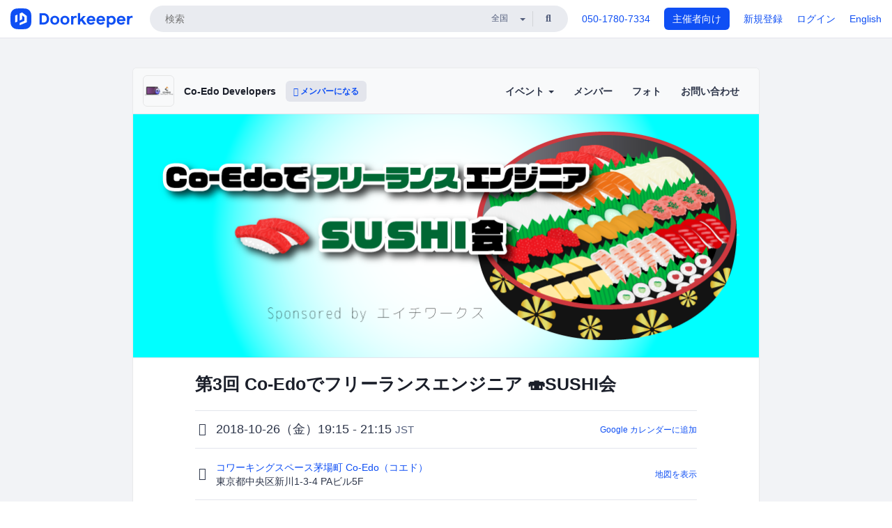

--- FILE ---
content_type: text/html; charset=utf-8
request_url: https://coedo-dev.doorkeeper.jp/events/81483
body_size: 13687
content:
<!DOCTYPE html>
<html lang='ja'>
<head>
<meta content='text/html;charset=UTF-8' http-equiv='content-type'>
<meta charset='utf-8'>
<meta content='IE=Edge,chrome=1' http-equiv='X-UA-Compatible'>
<meta content='width=device-width,initial-scale=1,maximum-scale=1,user-scalable=no' name='viewport'>
<meta content='telephone=no' name='format-detection'>
<meta content='195702240496602' property='fb:app_id'>
<title>
第3回 Co-Edoでフリーランスエンジニア 🍣SUSHI会 - Co-Edo Developers
 | Doorkeeper
</title>
<link rel="icon" type="image/x-icon" href="https://doorkeeper.jp/assets/favicon-2e40be8f198ee3cb97dccbfbb3959374981ae0164d4f349e1787ff5f4c336af8.ico" />
<link href='https://coedo-dev.doorkeeper.jp/events/81483' rel='canonical'>
<script type='application/ld+json'>{"@context":"https://schema.org","@type":"Event","name":"第3回 Co-Edoでフリーランスエンジニア 🍣SUSHI会","url":"https://coedo-dev.doorkeeper.jp/events/81483","startDate":"2018-10-26T19:15:00+09:00","endDate":"2018-10-26T21:15:00+09:00","eventAttendanceMode":"https://schema.org/OfflineEventAttendanceMode","description":"みなさま、こんにちは。\r\n第3回「フリーランスエンジニア 🍣SUSHI会」のご案内です。\r\n\r\nフリーランス（および法人化してる方）のエンジニアが集まって、お寿司をいただきながら語り合おうという緩めのイベントです。\r\n\r\nリクルートHDの新規事業開発プログラム「[MEET SPAAC](https://recruit-holdings.co.jp/news_data/release/2018...","offers":[{"@type":"Offer","availability":"https://schema.org/SoldOut","price":"1000","priceCurrency":"JPY","url":"https://coedo-dev.doorkeeper.jp/events/81483","availabilityEnds":"2018-10-26T17:15:00+09:00","validFrom":"2018-10-12T12:35:13+09:00"}],"organizer":{"url":"https://coedo-dev.doorkeeper.jp/","description":"プログラマー向けの勉強会をコワーキングスペース茅場町 Co-Edoでやります！\r\nphp / ruby / python / objective-c / java等のプログラム言語、\r\nAWS / Heroku / Engine Yard等のPaas等、\r\ngit / chef / vagrant / TDD / BDD等\r\n何でもやります。\r\n\r\n勉強会にご参加したい方はぜひご登録ください...","@type":"Organization","name":"Co-Edo Developers"},"location":{"@type":"Place","name":"コワーキングスペース茅場町 Co-Edo（コエド）","address":"東京都中央区新川1-3-4 PAビル5F"},"image":["https://doorkeeper.jp/rails/active_storage/representations/proxy/eyJfcmFpbHMiOnsibWVzc2FnZSI6IkJBaHBBeDVlQWc9PSIsImV4cCI6bnVsbCwicHVyIjoiYmxvYl9pZCJ9fQ==--e566f374f72a2e728a10cdcf5a88c4a50d9f2ed8/eyJfcmFpbHMiOnsibWVzc2FnZSI6IkJBaDdCem9MWm05eWJXRjBTU0lJY0c1bkJqb0dSVlE2RkhKbGMybDZaVjkwYjE5c2FXMXBkRnNIYVFMb0F6QT0iLCJleHAiOm51bGwsInB1ciI6InZhcmlhdGlvbiJ9fQ==--91839951a073aea8822f6907dc8d81559a890706/sushi_kai.png"]}</script>
<meta content='第3回 Co-Edoでフリーランスエンジニア 🍣SUSHI会' property='og:title'>
<meta content='activity' property='og:type'>
<meta content='https://doorkeeper.jp/rails/active_storage/representations/proxy/eyJfcmFpbHMiOnsibWVzc2FnZSI6IkJBaHBBeDVlQWc9PSIsImV4cCI6bnVsbCwicHVyIjoiYmxvYl9pZCJ9fQ==--e566f374f72a2e728a10cdcf5a88c4a50d9f2ed8/eyJfcmFpbHMiOnsibWVzc2FnZSI6IkJBaDdCem9MWm05eWJXRjBTU0lJY0c1bkJqb0dSVlE2RkhKbGMybDZaVjkwYjE5c2FXMXBkRnNIYVFMb0F6QT0iLCJleHAiOm51bGwsInB1ciI6InZhcmlhdGlvbiJ9fQ==--91839951a073aea8822f6907dc8d81559a890706/sushi_kai.png' property='og:image'>
<meta content='https://coedo-dev.doorkeeper.jp/events/81483' property='og:url'>
<meta content='Co-Edo Developers' property='og:site_name'>
<meta name="twitter:card" content="summary_large_image">
<meta content='@doorkeeper_jp' name='twitter:site'>
<meta content='2018-10-26（金）19:15 - 21:15 みなさま、こんにちは。
第3回「フリーランスエンジニア 🍣SUSHI会」のご案内です。

フリーランス（および法人化してる方）のエンジニアが集まって、お寿司をいただきながら語り合おうという緩めのイベントです。

リクルートHDの新規事業開発プログラム「MEET SPAAC」より誕生した、フリーランス向けビジネスマッチングサービスを提供する...' name='twitter:description'>
<meta content='2018-10-26（金）19:15 - 21:15 みなさま、こんにちは。
第3回「フリーランスエンジニア 🍣SUSHI会」のご案内です。

フリーランス（および法人化してる方）のエンジニアが集まって、お寿司をいただきながら語り合おうという緩めのイベントです。

リクルートHDの新規事業開発プログラム「MEET SPAAC」より誕生した、フリーランス向けビジネスマッチングサービスを提供するエイチワークスによるイベントのため、 1,000円のみ でご参加可能です。

ご参加お待ちしています

Co-Edoのイベントに参加したことがある方も、はじめて参加するという方も、エンジニア同士交流し...' property='og:description'>

<link rel="stylesheet" href="https://doorkeeper.jp/assets/fontawesome-6d53862a62d9076af1e6640213de3ab8114672a22f11aca4a0dd505304dea878.css" media="all" />
<link rel="stylesheet" href="https://doorkeeper.jp/assets/application-a7ca6442b36ff357134ea76775c81570b8873fe6fd80ba91fc22f78c56b3a689.css" media="all" />
<script src="https://doorkeeper.jp/assets/application-1c082e4d4428bb024ff379de01801b67c9e614217f5653cdf1dc3d215a8ac813.js"></script>
<script src="https://doorkeeper.jp/packs/js/app-774bc3e2b960369073bc.js" async="async"></script>
<link rel="stylesheet" href="https://doorkeeper.jp/packs/css/app-5989d222.css" async="async" media="screen" />
<meta name="csrf-param" content="authenticity_token" />
<meta name="csrf-token" content="L/lXzFKBBkIW1kYErTz/SsHjjRQNUEai7UTngb5RxadNOnRf/qt+t8KkuC1qdpANUQr/casXdj9f2DWhdLaQsA==" />
<script async src="https://www.googletagmanager.com/gtag/js?id=UA-15834284-1"></script>
<script>
  window.dataLayer = window.dataLayer || [];
  function gtag(){dataLayer.push(arguments);}
  gtag('js', new Date());
  gtag('config', 'UA-15834284-1'); // Universal Analytics property.
 
    gtag('config', 'G-RCGBRG13Y4'); // Google Analytics 4 property.
  
    gtag('event', 'page_view', { 'send_to': 'UA-43387928-2' });
</script>
<script async='' src='https://www.googletagmanager.com/gtag/js?id=G-RCGBRG13Y4'></script>
<script>
  window.dataLayer = window.dataLayer || []; 
  function gtag(){dataLayer.push(arguments);} 
  gtag('js', new Date()); 
  gtag('config', 'G-RCGBRG13Y4');
</script>
<script>
  (function(w,d,s,l,i) {
    w[l]=w[l]||[];
    w[l].push({'gtm.start': new Date().getTime(),event:'gtm.js'});
    var f=d.getElementsByTagName(s)[0],
    j=d.createElement(s),dl=l!='dataLayer'?'&l='+l:'';
    j.async=true;
    j.src='https://www.googletagmanager.com/gtm.js?id='+i+dl;
    f.parentNode.insertBefore(j,f);
  })(window,document,'script','dataLayer','GTM-PPDS423');
</script>

<link rel="preload" as="style" href="https://glass.io/integration/glass.min.css" onload="this.onload=null;this.rel='stylesheet'" />
<script>
  window.glassApiKey = 'eurZwW4nhD1V8etacAW83Att';
  var s = document.createElement("script");
  s.type = "text/javascript";
  s.async = true;
  s.src = "https://glass.io/integration/glass.min.js";
  function load() {
    Glass.init();
  }
  s.onload = load;
  document.head.appendChild(s);
</script>
<script type="text/javascript">!function(e,t,n){function a(){var e=t.getElementsByTagName("script")[0],n=t.createElement("script");n.type="text/javascript",n.async=!0,n.src="https://beacon-v2.helpscout.net",e.parentNode.insertBefore(n,e)}if(e.Beacon=n=function(t,n,a){e.Beacon.readyQueue.push({method:t,options:n,data:a})},n.readyQueue=[],"complete"===t.readyState)return a();e.attachEvent?e.attachEvent("onload",a):e.addEventListener("load",a,!1)}(window,document,window.Beacon||function(){});</script>
<script type="text/javascript">
  window.Beacon('init', '9329d34b-d6c4-4abc-8115-ed0066b505cb')
</script>

<script>
//<![CDATA[
      (function(e,b){if(!b.__SV){var a,f,i,g;window.mixpanel=b;a=e.createElement("script");
      a.type="text/javascript";a.async=!0;a.src=("https:"===e.location.protocol?"https:":"http:")+
      '//cdn.mxpnl.com/libs/mixpanel-2.2.min.js';f=e.getElementsByTagName("script")[0];
      f.parentNode.insertBefore(a,f);b._i=[];b.init=function(a,e,d){function f(b,h){
      var a=h.split(".");2==a.length&&(b=b[a[0]],h=a[1]);b[h]=function(){b.push([h].concat(
      Array.prototype.slice.call(arguments,0)))}}var c=b;"undefined"!==typeof d?c=b[d]=[]:
      d="mixpanel";c.people=c.people||[];c.toString=function(b){var a="mixpanel";"mixpanel"!==d&&(a+="."+d);
      b||(a+=" (stub)");return a};c.people.toString=function(){return c.toString(1)+".people (stub)"};
      i="disable track track_pageview track_links track_forms register register_once alias unregister identify name_tag set_config people.set people.set_once people.increment people.append people.track_charge people.clear_charges people.delete_user".split(" ");
      for(g=0;g<i.length;g++)f(c,i[g]); b._i.push([a,e,d])};b.__SV=1.2}})(document,window.mixpanel||[]);
      mixpanel.init("2d0a9fadc66f322337b0428d60907db5");

//]]>
</script></head>
<body>
<!-- Google Tag Manager (noscript) -->
<noscript>
<iframe height='0' src='https://www.googletagmanager.com/ns.html?id=GTM-PPDS423' style='display:none;visibility:hidden' width='0'></iframe>
</noscript>
<!-- End Google Tag Manager (noscript) -->

<header class='app-header'>
<div class='app-header-inner'>
<div class='app-header-brand'>
<a class="doorkeeper" href="https://www.doorkeeper.jp/"><img alt="Doorkeeper" src="https://doorkeeper.jp/assets/logo-966182d4b3e6dab86edb746a9f7681769fc3928fc73b2776bbf36e3bc18d2674.svg" /></a>
</div>
<div class='app-header-search'>
<form class="search-form form" role="search" action="https://www.doorkeeper.jp/events" accept-charset="UTF-8" method="get">
<div class='search-compact'>
<div class='search-compact-inner'>
<input type="text" name="q" id="q" value="" class="search-compact-field" placeholder="検索" />
<div class='search-compact-location'>
<select name="prefecture_id" id="prefecture_id" class="search-compact-dropdown"><option value="">全国</option><option value="hokkaido">北海道</option>
<option value="aomori">青森</option>
<option value="iwate">岩手</option>
<option value="miyagi">宮城</option>
<option value="akita">秋田</option>
<option value="yamagata">山形</option>
<option value="fukushima">福島</option>
<option value="ibaraki">茨城</option>
<option value="tochigi">栃木</option>
<option value="gunma">群馬</option>
<option value="saitama">埼玉</option>
<option value="chiba">千葉</option>
<option value="tokyo">東京</option>
<option value="kanagawa">神奈川</option>
<option value="niigata">新潟</option>
<option value="toyama">富山</option>
<option value="ishikawa">石川</option>
<option value="fukui">福井</option>
<option value="yamanashi">山梨</option>
<option value="nagano">長野</option>
<option value="gifu">岐阜</option>
<option value="shizuoka">静岡</option>
<option value="aichi">愛知</option>
<option value="mie">三重</option>
<option value="shiga">滋賀</option>
<option value="kyoto">京都</option>
<option value="osaka">大阪</option>
<option value="hyogo">兵庫</option>
<option value="nara">奈良</option>
<option value="wakayama">和歌山</option>
<option value="tottori">鳥取</option>
<option value="shimane">島根</option>
<option value="okayama">岡山</option>
<option value="hiroshima">広島</option>
<option value="yamaguchi">山口</option>
<option value="tokushima">徳島</option>
<option value="kagawa">香川</option>
<option value="ehime">愛媛</option>
<option value="kochi">高知</option>
<option value="fukuoka">福岡</option>
<option value="saga">佐賀</option>
<option value="nagasaki">長崎</option>
<option value="kumamoto">熊本</option>
<option value="oita">大分</option>
<option value="miyazaki">宮崎</option>
<option value="kagoshima">鹿児島</option>
<option value="okinawa">沖縄</option></select>
</div>
<div class='search-compact-submit'>
<button type="submit" class="search-compact-btn"><i class="fas fa-search"></i></button>
</div>
</div>
</div>
</form>


</div>
<div class='app-header-nav'>
<nav class='app-header-nav-list'>
<div class='app-header-nav-item'><a href="tel:8105017807334">050-1780-7334</a></div>
<div class='app-header-nav-item hidden-xxs'><a class="btn btn-primary btn-block" href="https://www.doorkeeper.jp/organizers?locale=ja">主催者向け</a></div>
<div class='app-header-nav-item hidden-xxs'><a href="https://manage.doorkeeper.jp/user/sign_up?continue=https%3A%2F%2Fcoedo-dev.doorkeeper.jp%2Fevents%2F81483">新規登録</a></div>
<div class='app-header-nav-item'><a href="https://manage.doorkeeper.jp/user/sign_in?continue=https%3A%2F%2Fcoedo-dev.doorkeeper.jp%2Fevents%2F81483">ログイン</a></div>
<div class='app-header-nav-item hidden-xxs'><a rel="nofollow" href="https://coedo-dev.doorkeeper.jp/events/81483?locale=en&amp;switch_locale=true">English</a></div>
<div class='app-header-search-mobile' style='margin-right: 0; margin-left: 20px;'>
<button id='mobile-search-btn'>
<i class="fas fa-search search-icon"></i>
<i class="fas fa-times close-icon"></i>
</button>
</div>
</nav>
</div>
</div>
</header>


<div class='content client-full-width'>
<div class='client-container'>
<div class='community-page'>
<div class='community-header'>
<div class='community-header-inner'>
<div class='community-header-info'>
<div class='community-profile-picture'>
<a href="/"><img alt="Co-Edo Developers" src="https://doorkeeper.jp/rails/active_storage/representations/proxy/eyJfcmFpbHMiOnsibWVzc2FnZSI6IkJBaHBBeEZsQVE9PSIsImV4cCI6bnVsbCwicHVyIjoiYmxvYl9pZCJ9fQ==--28496c642c5a7704eb9c98454e69541c15f780e4/eyJfcmFpbHMiOnsibWVzc2FnZSI6IkJBaDdCem9MWm05eWJXRjBTU0lJY0c1bkJqb0dSVlE2RTNKbGMybDZaVjloYm1SZmNHRmtXd2RwQWNocEFjZz0iLCJleHAiOm51bGwsInB1ciI6InZhcmlhdGlvbiJ9fQ==--e0e57e8ab7f02a9e57804bb53ef80c2bdc861848/coedo-developers-group.png" /></a>
</div>
<h4 class='community-title'>
<a href="/">Co-Edo Developers</a>
</h4>
<a class='visible-sm visible-xs btn btn-add-community' data-toggle='collapse' href='#community-nav'>
<i class="fas fa-bars"></i>
</a>
<a class="btn btn-sm btn-add-community hidden-sm hidden-xs" href="/member/new"><i class="fas fa-plus"></i> メンバーになる</a>
</div>
<ul class='community-nav collapse' id='community-nav'>
<li class='community-nav-item visible-sm visible-xs'>
<a class="community-nav-link" href="/member/new">メンバーになる</a>
</li>
<li class='community-nav-item hidden-xs hidden-sm'>
<div class='dropdown'>
<a class='dropdown-toggle community-nav-link' data-toggle='dropdown' href='#' id='eventsDropdown'>
イベント
<span class='caret'></span>
</a>
<ul class='dropdown-menu'>
<li><a class="community-nav-link" href="/events/upcoming">開催予定イベント</a></li>
<li><a class="community-nav-link" href="/events/past">過去のイベント</a></li>
</ul>
</div>
</li>
<li class='visible-xs visible-sm community-nav-item'><a class="community-nav-link" href="/events/upcoming">開催予定イベント</a></li>
<li class='visible-xs visible-sm community-nav-item'><a class="community-nav-link" href="/events/past">過去のイベント</a></li>
<li class='community-nav-item'>
<a class="community-nav-link" href="/members">メンバー</a>
</li>
<li class='community-nav-item'>
<a class="community-nav-link" href="/photos">フォト</a>
</li>
<li class='community-nav-item'>
<a class="community-nav-link" href="/contact/new?event_id=81483">お問い合わせ
</a></li>
</ul>
</div>
</div>


<div class='community-content'>
<div class="community-content-banner-top"><img class="event-banner-image" src="https://doorkeeper.jp/rails/active_storage/representations/proxy/eyJfcmFpbHMiOnsibWVzc2FnZSI6IkJBaHBBeDVlQWc9PSIsImV4cCI6bnVsbCwicHVyIjoiYmxvYl9pZCJ9fQ==--e566f374f72a2e728a10cdcf5a88c4a50d9f2ed8/eyJfcmFpbHMiOnsibWVzc2FnZSI6IkJBaDdCem9MWm05eWJXRjBTU0lJY0c1bkJqb0dSVlE2RkhKbGMybDZaVjkwYjE5c2FXMXBkRnNIYVFMb0F6QT0iLCJleHAiOm51bGwsInB1ciI6InZhcmlhdGlvbiJ9fQ==--91839951a073aea8822f6907dc8d81559a890706/sushi_kai.png" /></div>
<div class='community-container community-content-title-wrap'>
<h1 class='community-content-title'>第3回 Co-Edoでフリーランスエンジニア 🍣SUSHI会</h1>
<div class='community-event-info-wrap'>
<div class='community-event-info-label'>
<i class="far fa-clock"></i>
</div>
<div class='community-event-info-content'>
<date class='community-event-info-date'>
2018-10-26（金）19:15 - 21:15
<small class='text-muted'>JST</small>
</date>
<div class='community-event-info-action'><a href="https://www.google.com/calendar/event?action=TEMPLATE&amp;text=%E7%AC%AC3%E5%9B%9E+Co-Edo%E3%81%A7%E3%83%95%E3%83%AA%E3%83%BC%E3%83%A9%E3%83%B3%E3%82%B9%E3%82%A8%E3%83%B3%E3%82%B8%E3%83%8B%E3%82%A2+%F0%9F%8D%A3SUSHI%E4%BC%9A&amp;details=https%3A%2F%2Fcoedo-dev.doorkeeper.jp%2Fevents%2F81483&amp;dates=20181026T101500Z%2F20181026T121500Z&amp;location=%E6%9D%B1%E4%BA%AC%E9%83%BD%E4%B8%AD%E5%A4%AE%E5%8C%BA%E6%96%B0%E5%B7%9D1-3-4+PA%E3%83%93%E3%83%AB5F&amp;trp=true&amp;sprop=website:https%3A%2F%2Fcoedo-dev.doorkeeper.jp%2F&amp;sprop=name:Co-Edo+Developers+%28Doorkeeper%29">Google カレンダーに追加</a></div>
</div>
</div>
<div class='community-event-info-wrap'>
<div class='community-event-info-label'>
<i class="fas fa-map-marker-alt"></i>
</div>
<div class='community-event-info-content'>
<div>
<p class='community-event-venue-name'>
<a href="https://www.coworking.tokyo.jp/">コワーキングスペース茅場町 Co-Edo（コエド）
<i class="fas fa-external-link"></i>
</a></p>
<p class='community-event-venue-map'>
<span>東京都中央区新川1-3-4 PAビル5F</span>
</p>
</div>
<div class='community-event-info-action'><a href="#google-map">地図を表示</a></div>
</div>
</div>
</div>
<div class='community-container'>
<div class='community-event-ticket'>

<div class='client-event-ticket single-ticket'>
<span class='btn btn-default btn-block disabled'>申し込む</span>
<div class='text-center' style='margin-top: 10px;'>
<p>申し込み受付は終了しました</p>
<p><a href="/member/new">今後イベント情報を受け取る</a></p>
</div>


<div class='text-center' style='margin-top: 20px'>
1,000円
<span class='small'>会場払い</span>
</div>
<div class='text-center'>コワーキングスペース茅場町の利用料（1,000円）が含まれます。（開始前に来て通常のコワーキング利用をしていただいて構いません）</div>


</div>
</div>
<div class='community-event-participants'>
<div class='community-section-title-wrap'>
<h4 class='community-section-title'>6人の参加者</h4>
<a class="participant-to-full-list community-section-title-push" href="/events/81483/participants">すべて見る
</a></div>
<div class='member-list member-list-inline'>
<div class='member-list-item'>
<a class="member" href="https://www.doorkeeper.jp/users/ktanaka"><div class='badge-wrap'>
<img class="user-avatar lazy" data-src="https://doorkeeper.jp/rails/active_storage/representations/proxy/eyJfcmFpbHMiOnsibWVzc2FnZSI6IkJBaHBBNFNtQWc9PSIsImV4cCI6bnVsbCwicHVyIjoiYmxvYl9pZCJ9fQ==--ca790f44f66ec504df606d4f94c77a87433e3aa6/eyJfcmFpbHMiOnsibWVzc2FnZSI6IkJBaDdCem9MWm05eWJXRjBTU0lKYW5CbFp3WTZCa1ZVT2hOeVpYTnBlbVZmZEc5ZlptbHNiRnNIYVFLUUFXa0NrQUU9IiwiZXhwIjpudWxsLCJwdXIiOiJ2YXJpYXRpb24ifX0=--a5aaf59f4bfaf624719eb5f2153eba73482c0716/data" src="[data-uri]" width="50" height="50" />
<div class='organizer-badge' data-toggle='tooltip' title='主催者'>
<i class="fas fa-crown"></i>
</div>
</div>
<div class='member-body'>
<div class='member-name'>
<span>田中弘治</span>
</div>
</div>
</a></div>
<div class='member-list-item'>
<a class="member" href="https://www.doorkeeper.jp/users/kssz6lx09iakkp3vo4kx879m5n5xbd"><div class='badge-wrap'>
<img class="user-avatar lazy" data-src="https://doorkeeper.jp/rails/active_storage/representations/proxy/eyJfcmFpbHMiOnsibWVzc2FnZSI6IkJBaHBBMVpsQkE9PSIsImV4cCI6bnVsbCwicHVyIjoiYmxvYl9pZCJ9fQ==--9520d7db21f224a5c3a76d37171c05e3c319eecf/eyJfcmFpbHMiOnsibWVzc2FnZSI6IkJBaDdCem9MWm05eWJXRjBTU0lKYW5CbFp3WTZCa1ZVT2hOeVpYTnBlbVZmZEc5ZlptbHNiRnNIYVFLUUFXa0NrQUU9IiwiZXhwIjpudWxsLCJwdXIiOiJ2YXJpYXRpb24ifX0=--a5aaf59f4bfaf624719eb5f2153eba73482c0716/picture" src="[data-uri]" width="50" height="50" />
</div>
<div class='member-body'>
<div class='member-name'>
<span>Risa Yuguchi</span>
</div>
</div>
</a></div>
<div class='member-list-item'>
<a class="member" href="https://www.doorkeeper.jp/users/obrbbqmk3wvrrlmqrysn5fnxnnzjmr"><div class='badge-wrap'>
<img class="user-avatar lazy" data-src="https://graph.facebook.com/v2.12/100001241860385/picture" src="[data-uri]" width="50" height="50" />
</div>
<div class='member-body'>
<div class='member-name'>
<span>Masato Koizumi</span>
</div>
</div>
</a></div>
<div class='member-list-item'>
<a class="member" href="https://www.doorkeeper.jp/users/uw9p89pap3vqt6uug1es32gz296yye"><div class='badge-wrap'>
<img class="user-avatar lazy" data-src="https://secure.gravatar.com/avatar/fc63128e087d8677c9a93b9a5b89bb51?d=mm&amp;s=400" src="[data-uri]" width="50" height="50" />
</div>
<div class='member-body'>
<div class='member-name'>
<span>iwasaki_d</span>
</div>
</div>
</a></div>

<div class='member-list-item'>
<div class='member'>
<div class='user-avatar' style='flex: 0; margin-right:0'></div>
<div class='member-body'>
<div class='text-center text-muted'>2人のアカウント非公開の参加者</div>
</div>
</div>
</div>

</div>

</div>
</div>
<div class='community-container community-event-description'>
<h4 class='community-section-title'>詳細</h4>
<div class='processed-markdown'><p>みなさま、こんにちは。<br>
第3回「フリーランスエンジニア 🍣SUSHI会」のご案内です。</p>

<p>フリーランス（および法人化してる方）のエンジニアが集まって、お寿司をいただきながら語り合おうという緩めのイベントです。</p>

<p>リクルートHDの新規事業開発プログラム「<a href="https://recruit-holdings.co.jp/news_data/release/2018/0122_17831.html" rel="nofollow">MEET SPAAC</a>」より誕生した、フリーランス向けビジネスマッチングサービスを提供する<a href="https://www.eichiiiworks.com/" rel="nofollow">エイチワークス</a>によるイベントのため、 <strong>1,000円のみ</strong> でご参加可能です。</p>

<h2>ご参加お待ちしています</h2>

<p>Co-Edoのイベントに参加したことがある方も、はじめて参加するという方も、エンジニア同士交流しませんか？</p>

<h2>このイベントの対象者</h2>

<ul>
<li>エンジニア等

<ul>
<li>フリーランスで開発を行っている方</li>
<li>少人数の開発会社を経営する方</li>
</ul></li>
</ul>

<p>などなど、フリーランスやそれに類する方であれば、どんなかたでも大歓迎です！</p>

<h2>イベント概要</h2>

<p>肩肘張らずに、🍣お寿司を食べつつ、開発者同士で交流しながら楽しみましょう！<br>
みんなで「MacやPCを広げながら」お寿司を食べたりお酒を飲んだりしましょう（笑）</p>

<p>8名〜15名程度で開催したいと考えています。</p>

<h3>だいたいのスケジュール</h3>

<table><thead>
<tr>
<th>時間</th>
<th>内容</th>
</tr>
</thead><tbody>
<tr>
<td>19:00</td>
<td>開場＆交流タイム</td>
</tr>
<tr>
<td>19:15</td>
<td>（美味しいビールやその他の飲み物で）乾杯！</td>
</tr>
<tr>
<td>19:25</td>
<td>🍣お寿司タイム</td>
</tr>
<tr>
<td>20:30</td>
<td>スポンサーLT</td>
</tr>
<tr>
<td>20:45</td>
<td>希望者LT</td>
</tr>
<tr>
<td>21:15</td>
<td>解散</td>
</tr>
</tbody></table>

<h3>LT</h3>

<p>ご自身で開発したサービスや、最近興味のある技術など、なんでもOKです。<br>
時間が限られていますので、その点だけご注意ください！</p>

<p>スポンサーLT</p>

<ul>
<li><a href="https://www.eichiiiworks.com/" rel="nofollow">フリーランス向けビジネスマッチングサービス | エイチワークス</a></li>
</ul>

<p>一般（2~3名程度）</p>

<ul>
<li><em>募集中</em></li>
<li><em>募集中</em></li>
<li><em>募集中</em></li>
</ul>

<p>※ 敬称略・順不同<br>
※ 希望者は申込時のアンケートに仮タイトルを記入してください</p>

<h2>参加費</h2>

<p><strong>1,000円</strong></p>

<ul>
<li>🍣お寿司と🍺お酒が含まれます。</li>
<li>コワーキングスペース茅場町 Co-Edo（コエド）の利用料も含まれます

<ul>
<li>開始前に来て通常のコワーキング利用をしていただいて構いません</li>
</ul></li>
<li>当イベントはCo-Edoの月額会員の方も参加費のお支払いが必要となります</li>
</ul>

<blockquote>
<p>エイチワークス社がご案内するWebサイトへの登録が必要となります。</p>
</blockquote>

<h2>FAQ</h2>

<p>Q. 食事や飲み物は用意されているの？<br>
A. 基本的にすべて用意いたします。</p>

<p>Q. Co-Edo初めてなんですけど大丈夫ですか？<br>
A.大歓迎です。お気軽にご参加ください。</p>

<p>Q. 一人でも参加できますか？<br>
A.Co-Edoの交流会はお一人様も多く参加しています。お一人様大歓迎です。</p>

<p>Q. グループで参加できますか？<br>
A.大歓迎です。</p>

<p>Q. エンジニア以外でも参加できますか？<br>
A.申し訳ございません。当イベントの対象者はエンジニアのみです。<br>
ご友人の方でぜひこの会に招待したいなど、上記以外の方でもご参加いただける場合がありますので、お気軽にお問合わせください。</p>

<p>Q.LTは参加できますか？<br>
A.参加申し込み時にアンケートにて受け付けております。</p>

<h2>注意事項</h2>

<ul>
<li>FacebookやTwitter等で顔出しNGな方は、受付時に必ずお申し出ください</li>
</ul>

<h3>残念ながら参加できない方</h3>

<ul>
<li>企業の&nbsp;<strong>人事担当者</strong>&nbsp;および人材系の企業の方は参加できません</li>
<li>当日にかぎらず参加者を&nbsp;<strong>スカウトすることが目的の方</strong>&nbsp;は参加できません

<ul>
<li>類似する行為を行うと主催者より判断されたかたも同様となります</li>
</ul></li>
<li>懇親会直前に来て寿司のネタ「だけ」つまんですぐに帰っていったことがあるかたは参加できません（参照: <a href="https://www.wantedly.com/companies/spacemarket/post_articles/22855" rel="nofollow">エンジニアイベントを初主催。そして事件は起こった by 鈴木 真一郎 | 株式会社スペースマーケット</a>）</li>
</ul>

<p>上記に違反している方は、事前事後の発覚を問わず参加費5,000円を徴収のうえ、行った行為に応じて<em>特別協賛費用</em>をお支払いいただきます。</p>

<h2>スタッフ・協力・会場（順不同／敬称略）</h2>

<ul>
<li><a href="https://www.facebook.com/kohji.tanaka" rel="nofollow">田中 弘治</a> （<a href="http://twitter.com/mon_sat" rel="nofollow">@mon_sat</a>）</li>
<li><a href="https://www.coworking.tokyo.jp/" rel="nofollow">コワーキングスペース茅場町 Co-Edo</a></li>
</ul>

<h2>協賛企業</h2>

<ul>
<li><a href="https://www.eichiiiworks.com/" rel="nofollow">フリーランス向けビジネスマッチングサービス | エイチワークス</a></li>
</ul>
</div>
<div class='btn-group' style='margin-top: 2em;'>
<a class="btn btn-subtle btn-sm" data-click-track="Share event" data-click-track-properties="{&quot;network&quot;:&quot;facebook&quot;,&quot;location&quot;:&quot;event_page&quot;}" href="https://www.facebook.com/dialog/share?app_id=195702240496602&amp;display=page&amp;href=https%3A%2F%2Fcoedo-dev.doorkeeper.jp%2Fevents%2F81483&amp;redirect_uri=https%3A%2F%2Fmanage.doorkeeper.jp%2Fgroups%2Fcoedo-dev%2Fevents%2F81483"><i class="fab fa-facebook"></i> シェア</a>
<a class="btn btn-subtle btn-sm" target="_blank" data-click-track="Share event" data-click-track-properties="{&quot;network&quot;:&quot;twitter&quot;,&quot;location&quot;:&quot;event_page&quot;}" href="https://twitter.com/intent/tweet?hashtags=coedo&amp;related=doorkeeper_jp%3A%E3%82%A4%E3%83%99%E3%83%B3%E3%83%88%E3%83%BB%E3%82%B3%E3%83%9F%E3%83%A5%E3%83%8B%E3%83%86%E3%82%A3%E9%81%8B%E5%96%B6&amp;text=%E7%AC%AC3%E5%9B%9E+Co-Edo%E3%81%A7%E3%83%95%E3%83%AA%E3%83%BC%E3%83%A9%E3%83%B3%E3%82%B9%E3%82%A8%E3%83%B3%E3%82%B8%E3%83%8B%E3%82%A2+%F0%9F%8D%A3SUSHI%E4%BC%9A&amp;url=https%3A%2F%2Fcoedo-dev.doorkeeper.jp%2Fevents%2F81483"><i class="fab fa-twitter"></i> ツイート</a>
</div>
<div id='comments'><a href="/events/81483/comments">コメント</a></div>
</div>
<div id='google-map'><iframe src="https://www.google.com/maps/embed/v1/place?key=AIzaSyBYcD12d9VzahPvojgYz9Zc9EN2rmumnFY&amp;language=ja&amp;q=%E3%82%B3%E3%83%AF%E3%83%BC%E3%82%AD%E3%83%B3%E3%82%B0%E3%82%B9%E3%83%9A%E3%83%BC%E3%82%B9%E8%8C%85%E5%A0%B4%E7%94%BA+Co-Edo%EF%BC%88%E3%82%B3%E3%82%A8%E3%83%89%EF%BC%89%2C%E6%9D%B1%E4%BA%AC%E9%83%BD%E4%B8%AD%E5%A4%AE%E5%8C%BA%E6%96%B0%E5%B7%9D1-3-4+PA%E3%83%93%E3%83%AB5F" height="360" width="100%" frameborder="0" style="border:0"></iframe></div>

<div class='community-event-about'>
<div class='community-container'>
<h4 class='community-section-title'>
コミュニティについて
</h4>
<div class='community-event-about-wrap'>
<div class='community-profile-picture large'>
<a href="/"><img alt="Co-Edo Developers" src="https://doorkeeper.jp/rails/active_storage/representations/proxy/eyJfcmFpbHMiOnsibWVzc2FnZSI6IkJBaHBBeEZsQVE9PSIsImV4cCI6bnVsbCwicHVyIjoiYmxvYl9pZCJ9fQ==--28496c642c5a7704eb9c98454e69541c15f780e4/eyJfcmFpbHMiOnsibWVzc2FnZSI6IkJBaDdCem9MWm05eWJXRjBTU0lJY0c1bkJqb0dSVlE2RTNKbGMybDZaVjloYm1SZmNHRmtXd2RwQWNocEFjZz0iLCJleHAiOm51bGwsInB1ciI6InZhcmlhdGlvbiJ9fQ==--e0e57e8ab7f02a9e57804bb53ef80c2bdc861848/coedo-developers-group.png" /></a>
</div>
<div class='community-profile-info'>
<h3 class='community-title'>
Co-Edo Developers
</h3>
<div class='community-metadata-group'>
<ul class='community-metadata-list'>
<li class='community-metadata-list-item'>
<a class="label community-members-count" href="/members">2934人</a>
</li>
<li class='community-metadata-list-item'>
<a class="label label-link" href="https://www.doorkeeper.jp/prefectures/tokyo">東京</a>
</li>
<li class='community-metadata-list-item'>
<a class="label label-link" href="https://www.doorkeeper.jp/topics/ruby-on-rails">Ruby on Rails</a>
</li>
<li class='community-metadata-list-item'>
<a class="label label-link" href="https://www.doorkeeper.jp/topics/git">Git</a>
</li>
<li class='community-metadata-list-item'>
<a class="label label-link" href="https://www.doorkeeper.jp/topics/startup">スタートアップ</a>
</li>
<li class='community-metadata-list-item'>
<a class="label label-link" href="https://www.doorkeeper.jp/topics/programming">プログラミング</a>
</li>
<li class='community-metadata-list-item'>
<a class="label label-link" href="https://www.doorkeeper.jp/topics/application-development">アプリ開発</a>
</li>
</ul>
</div>
<p class='community-description'>
プログラマー向けの勉強会をコワーキングスペース茅場町 Co-Edoでやります！
php / ruby / python / objective-c / java等のプログラム言語、
AWS / Heroku / Engine Yard等のPaas等、
git / chef / vagrant / TDD / BDD等
何でもやります。

勉強会にご参加したい方はぜひご登録ください。

※ 勉...</p>
<a class="btn btn-primary" href="/member/new"><i class="fas fa-plus"></i>
メンバーになる
</a></div>
</div>
</div>
</div>


</div>
</div>
</div>
</div>

<footer class='app-footer compact-footer'>
<div class='app-footer-inner'>
<div class='app-footer-block'>
<ul>
<li><a href="/contact/new?event_id=81483">主催者にお問い合わせ</a></li>
<li><a href="https://support.doorkeeper.jp/collection/5-collection">ヘルプ</a></li>
<li><a href="https://www.doorkeeper.jp/terms">利用規約</a></li>
<li><a href="https://www.doorkeeper.jp/privacy">プライバシーポリシー</a></li>
<li><a href="https://www.doorkeeper.jp/report_copyright_infringment">著作権侵害の報告について</a></li>
<li><a href="/legal">特定商取引法に基づく表記</a></li>
<li><a rel="nofollow" href="?locale=en&amp;switch_locale=true">English</a></li>
</ul>
Powered by
<a href="https://www.doorkeeper.jp/">Doorkeeper</a>
</div>
</div>
</footer>

<div id='jstemplates'></div>

<div class='modal fade' id='modal_overlay' role='dialog' tabindex='-1'>
<div class='modal-dialog'>
<div class='modal-content'>
<div class='unloaded-state'>
<div class="modal-header"><button type="button" class="close" data-dismiss="modal" aria-label="Close"><span aria-hidden="true">&times;</span></button><h4 class="modal-title">送信中...</h4></div>
<div class='modal-body'>
<div class='text-center'>
<i class="fas fa-sync fa-spin fa-4x"></i>
</div>
</div>
<div class='modal-footer'>
<a class='btn btn-default' data-dismiss='modal' href='#'>閉じる</a>
</div>
</div>
<div class='loaded-state'></div>
</div>
</div>
</div>

<script>
  mixpanel.register_once({
    'First URL': 'https://coedo-dev.doorkeeper.jp/events/81483'
  });
</script>
<script>
//<![CDATA[
mixpanel.track("Public Event Page", {"locale":"ja","user_signed_in":false,"group_subdomain":"coedo-dev","group_id":1331,"event_id":81483,"published":true,"title_length":30,"description_length":2312,"banner_present":true,"show_members":true,"registered_count":6,"event_full":false,"show_map":true,"venue_name_length":25,"address_length":20});
//]]>
</script></body>
</html>



--- FILE ---
content_type: text/html; charset=utf-8
request_url: https://coedo-dev.doorkeeper.jp/events/81483/comments?hide_layout=true
body_size: 835
content:
<h4 class='community-section-title'>コメント</h4>
<div class='comment-input' id='root-comment-input'><div class='comment-alert'>
<a class="btn btn-primary" href="https://manage.doorkeeper.jp/user/sign_in?continue=https%3A%2F%2Fcoedo-dev.doorkeeper.jp%2Fevents%2F81483">ログイン</a>
<div class='text-muted'>コメントするにはログインする必要があります。</div>
</div>
</div>
<div class='comments'></div>


--- FILE ---
content_type: text/css
request_url: https://doorkeeper.jp/assets/application-a7ca6442b36ff357134ea76775c81570b8873fe6fd80ba91fc22f78c56b3a689.css
body_size: 60621
content:
/*!
 * Bootstrap v3.4.1 (https://getbootstrap.com/)
 * Copyright 2011-2019 Twitter, Inc.
 * Licensed under MIT (https://github.com/twbs/bootstrap/blob/master/LICENSE)
 *//*! normalize.css v3.0.3 | MIT License | github.com/necolas/normalize.css */html{font-family:sans-serif;-ms-text-size-adjust:100%;-webkit-text-size-adjust:100%}body{margin:0}article,aside,details,figcaption,figure,footer,header,hgroup,main,menu,nav,section,summary{display:block}audio,canvas,progress,video{display:inline-block;vertical-align:baseline}audio:not([controls]){display:none;height:0}[hidden],template{display:none}a{background-color:transparent}a:active,a:hover{outline:0}abbr[title]{border-bottom:none;text-decoration:underline;-webkit-text-decoration:underline dotted;text-decoration:underline dotted}b,strong{font-weight:bold}dfn{font-style:italic}h1{font-size:2em;margin:0.67em 0}mark{background:#ff0;color:#000}small{font-size:80%}sub,sup{font-size:75%;line-height:0;position:relative;vertical-align:baseline}sup{top:-0.5em}sub{bottom:-0.25em}img{border:0}svg:not(:root){overflow:hidden}figure{margin:1em 40px}hr{box-sizing:content-box;height:0}pre{overflow:auto}code,kbd,pre,samp{font-family:monospace, monospace;font-size:1em}button,input,optgroup,select,textarea{color:inherit;font:inherit;margin:0}button{overflow:visible}button,select{text-transform:none}button,html input[type="button"],input[type="reset"],input[type="submit"]{-webkit-appearance:button;cursor:pointer}button[disabled],html input[disabled]{cursor:default}button::-moz-focus-inner,input::-moz-focus-inner{border:0;padding:0}input{line-height:normal}input[type="checkbox"],input[type="radio"]{box-sizing:border-box;padding:0}input[type="number"]::-webkit-inner-spin-button,input[type="number"]::-webkit-outer-spin-button{height:auto}input[type="search"]{-webkit-appearance:textfield;box-sizing:content-box}input[type="search"]::-webkit-search-cancel-button,input[type="search"]::-webkit-search-decoration{-webkit-appearance:none}fieldset{border:1px solid #c0c0c0;margin:0 2px;padding:0.35em 0.625em 0.75em}legend{border:0;padding:0}textarea{overflow:auto}optgroup{font-weight:bold}table{border-collapse:collapse;border-spacing:0}td,th{padding:0}/*! Source: https://github.com/h5bp/html5-boilerplate/blob/master/src/css/main.css */@media print{*,*:before,*:after{color:#000 !important;text-shadow:none !important;background:transparent !important;box-shadow:none !important}a,a:visited{text-decoration:underline}a[href]:after{content:" (" attr(href) ")"}abbr[title]:after{content:" (" attr(title) ")"}a[href^="#"]:after,a[href^="javascript:"]:after{content:""}pre,blockquote{border:1px solid #999;page-break-inside:avoid}thead{display:table-header-group}tr,img{page-break-inside:avoid}img{max-width:100% !important}p,h2,h3{orphans:3;widows:3}h2,h3{page-break-after:avoid}.navbar{display:none}.btn>.caret,.dropup>.btn>.caret{border-top-color:#000 !important}.label{border:1px solid #000}.table{border-collapse:collapse !important}.table td,.table th{background-color:#fff !important}.table-bordered th,.table-bordered td{border:1px solid #ddd !important}}@font-face{font-family:"Glyphicons Halflings";src:url("https://assets.doorstager.com/assets/bootstrap/glyphicons-halflings-regular-0805fb1fe24235f70a639f67514990e4bfb6d2cfb00ca563ad4b553c240ddc33.eot");src:url("https://assets.doorstager.com/assets/bootstrap/glyphicons-halflings-regular-0805fb1fe24235f70a639f67514990e4bfb6d2cfb00ca563ad4b553c240ddc33.eot?#iefix") format("embedded-opentype"),url("https://assets.doorstager.com/assets/bootstrap/glyphicons-halflings-regular-403acfcf0cbaebd1c28b404eec442cea53642644b3a73f91c5a4ab46859af772.woff2") format("woff2"),url("https://assets.doorstager.com/assets/bootstrap/glyphicons-halflings-regular-0703369a358a012c0011843ae337a8a20270c336948a8668df5cb89a8827299b.woff") format("woff"),url("https://assets.doorstager.com/assets/bootstrap/glyphicons-halflings-regular-7c9caa5f4e16169b0129fdf93c84e85ad14d6c107eb1b0ad60b542daf01ee1f0.ttf") format("truetype"),url("https://assets.doorstager.com/assets/bootstrap/glyphicons-halflings-regular-22d0c88a49d7d0ebe45627143a601061a32a46a9b9afd2dc7f457436f5f15f6e.svg#glyphicons_halflingsregular") format("svg")}.glyphicon{position:relative;top:1px;display:inline-block;font-family:"Glyphicons Halflings";font-style:normal;font-weight:400;line-height:1;-webkit-font-smoothing:antialiased;-moz-osx-font-smoothing:grayscale}.glyphicon-asterisk:before{content:"\002a"}.glyphicon-plus:before{content:"\002b"}.glyphicon-euro:before,.glyphicon-eur:before{content:"\20ac"}.glyphicon-minus:before{content:"\2212"}.glyphicon-cloud:before{content:"\2601"}.glyphicon-envelope:before{content:"\2709"}.glyphicon-pencil:before{content:"\270f"}.glyphicon-glass:before{content:"\e001"}.glyphicon-music:before{content:"\e002"}.glyphicon-search:before{content:"\e003"}.glyphicon-heart:before{content:"\e005"}.glyphicon-star:before{content:"\e006"}.glyphicon-star-empty:before{content:"\e007"}.glyphicon-user:before{content:"\e008"}.glyphicon-film:before{content:"\e009"}.glyphicon-th-large:before{content:"\e010"}.glyphicon-th:before{content:"\e011"}.glyphicon-th-list:before{content:"\e012"}.glyphicon-ok:before{content:"\e013"}.glyphicon-remove:before{content:"\e014"}.glyphicon-zoom-in:before{content:"\e015"}.glyphicon-zoom-out:before{content:"\e016"}.glyphicon-off:before{content:"\e017"}.glyphicon-signal:before{content:"\e018"}.glyphicon-cog:before{content:"\e019"}.glyphicon-trash:before{content:"\e020"}.glyphicon-home:before{content:"\e021"}.glyphicon-file:before{content:"\e022"}.glyphicon-time:before{content:"\e023"}.glyphicon-road:before{content:"\e024"}.glyphicon-download-alt:before{content:"\e025"}.glyphicon-download:before{content:"\e026"}.glyphicon-upload:before{content:"\e027"}.glyphicon-inbox:before{content:"\e028"}.glyphicon-play-circle:before{content:"\e029"}.glyphicon-repeat:before{content:"\e030"}.glyphicon-refresh:before{content:"\e031"}.glyphicon-list-alt:before{content:"\e032"}.glyphicon-lock:before{content:"\e033"}.glyphicon-flag:before{content:"\e034"}.glyphicon-headphones:before{content:"\e035"}.glyphicon-volume-off:before{content:"\e036"}.glyphicon-volume-down:before{content:"\e037"}.glyphicon-volume-up:before{content:"\e038"}.glyphicon-qrcode:before{content:"\e039"}.glyphicon-barcode:before{content:"\e040"}.glyphicon-tag:before{content:"\e041"}.glyphicon-tags:before{content:"\e042"}.glyphicon-book:before{content:"\e043"}.glyphicon-bookmark:before{content:"\e044"}.glyphicon-print:before{content:"\e045"}.glyphicon-camera:before{content:"\e046"}.glyphicon-font:before{content:"\e047"}.glyphicon-bold:before{content:"\e048"}.glyphicon-italic:before{content:"\e049"}.glyphicon-text-height:before{content:"\e050"}.glyphicon-text-width:before{content:"\e051"}.glyphicon-align-left:before{content:"\e052"}.glyphicon-align-center:before{content:"\e053"}.glyphicon-align-right:before{content:"\e054"}.glyphicon-align-justify:before{content:"\e055"}.glyphicon-list:before{content:"\e056"}.glyphicon-indent-left:before{content:"\e057"}.glyphicon-indent-right:before{content:"\e058"}.glyphicon-facetime-video:before{content:"\e059"}.glyphicon-picture:before{content:"\e060"}.glyphicon-map-marker:before{content:"\e062"}.glyphicon-adjust:before{content:"\e063"}.glyphicon-tint:before{content:"\e064"}.glyphicon-edit:before{content:"\e065"}.glyphicon-share:before{content:"\e066"}.glyphicon-check:before{content:"\e067"}.glyphicon-move:before{content:"\e068"}.glyphicon-step-backward:before{content:"\e069"}.glyphicon-fast-backward:before{content:"\e070"}.glyphicon-backward:before{content:"\e071"}.glyphicon-play:before{content:"\e072"}.glyphicon-pause:before{content:"\e073"}.glyphicon-stop:before{content:"\e074"}.glyphicon-forward:before{content:"\e075"}.glyphicon-fast-forward:before{content:"\e076"}.glyphicon-step-forward:before{content:"\e077"}.glyphicon-eject:before{content:"\e078"}.glyphicon-chevron-left:before{content:"\e079"}.glyphicon-chevron-right:before{content:"\e080"}.glyphicon-plus-sign:before{content:"\e081"}.glyphicon-minus-sign:before{content:"\e082"}.glyphicon-remove-sign:before{content:"\e083"}.glyphicon-ok-sign:before{content:"\e084"}.glyphicon-question-sign:before{content:"\e085"}.glyphicon-info-sign:before{content:"\e086"}.glyphicon-screenshot:before{content:"\e087"}.glyphicon-remove-circle:before{content:"\e088"}.glyphicon-ok-circle:before{content:"\e089"}.glyphicon-ban-circle:before{content:"\e090"}.glyphicon-arrow-left:before{content:"\e091"}.glyphicon-arrow-right:before{content:"\e092"}.glyphicon-arrow-up:before{content:"\e093"}.glyphicon-arrow-down:before{content:"\e094"}.glyphicon-share-alt:before{content:"\e095"}.glyphicon-resize-full:before{content:"\e096"}.glyphicon-resize-small:before{content:"\e097"}.glyphicon-exclamation-sign:before{content:"\e101"}.glyphicon-gift:before{content:"\e102"}.glyphicon-leaf:before{content:"\e103"}.glyphicon-fire:before{content:"\e104"}.glyphicon-eye-open:before{content:"\e105"}.glyphicon-eye-close:before{content:"\e106"}.glyphicon-warning-sign:before{content:"\e107"}.glyphicon-plane:before{content:"\e108"}.glyphicon-calendar:before{content:"\e109"}.glyphicon-random:before{content:"\e110"}.glyphicon-comment:before{content:"\e111"}.glyphicon-magnet:before{content:"\e112"}.glyphicon-chevron-up:before{content:"\e113"}.glyphicon-chevron-down:before{content:"\e114"}.glyphicon-retweet:before{content:"\e115"}.glyphicon-shopping-cart:before{content:"\e116"}.glyphicon-folder-close:before{content:"\e117"}.glyphicon-folder-open:before{content:"\e118"}.glyphicon-resize-vertical:before{content:"\e119"}.glyphicon-resize-horizontal:before{content:"\e120"}.glyphicon-hdd:before{content:"\e121"}.glyphicon-bullhorn:before{content:"\e122"}.glyphicon-bell:before{content:"\e123"}.glyphicon-certificate:before{content:"\e124"}.glyphicon-thumbs-up:before{content:"\e125"}.glyphicon-thumbs-down:before{content:"\e126"}.glyphicon-hand-right:before{content:"\e127"}.glyphicon-hand-left:before{content:"\e128"}.glyphicon-hand-up:before{content:"\e129"}.glyphicon-hand-down:before{content:"\e130"}.glyphicon-circle-arrow-right:before{content:"\e131"}.glyphicon-circle-arrow-left:before{content:"\e132"}.glyphicon-circle-arrow-up:before{content:"\e133"}.glyphicon-circle-arrow-down:before{content:"\e134"}.glyphicon-globe:before{content:"\e135"}.glyphicon-wrench:before{content:"\e136"}.glyphicon-tasks:before{content:"\e137"}.glyphicon-filter:before{content:"\e138"}.glyphicon-briefcase:before{content:"\e139"}.glyphicon-fullscreen:before{content:"\e140"}.glyphicon-dashboard:before{content:"\e141"}.glyphicon-paperclip:before{content:"\e142"}.glyphicon-heart-empty:before{content:"\e143"}.glyphicon-link:before{content:"\e144"}.glyphicon-phone:before{content:"\e145"}.glyphicon-pushpin:before{content:"\e146"}.glyphicon-usd:before{content:"\e148"}.glyphicon-gbp:before{content:"\e149"}.glyphicon-sort:before{content:"\e150"}.glyphicon-sort-by-alphabet:before{content:"\e151"}.glyphicon-sort-by-alphabet-alt:before{content:"\e152"}.glyphicon-sort-by-order:before{content:"\e153"}.glyphicon-sort-by-order-alt:before{content:"\e154"}.glyphicon-sort-by-attributes:before{content:"\e155"}.glyphicon-sort-by-attributes-alt:before{content:"\e156"}.glyphicon-unchecked:before{content:"\e157"}.glyphicon-expand:before{content:"\e158"}.glyphicon-collapse-down:before{content:"\e159"}.glyphicon-collapse-up:before{content:"\e160"}.glyphicon-log-in:before{content:"\e161"}.glyphicon-flash:before{content:"\e162"}.glyphicon-log-out:before{content:"\e163"}.glyphicon-new-window:before{content:"\e164"}.glyphicon-record:before{content:"\e165"}.glyphicon-save:before{content:"\e166"}.glyphicon-open:before{content:"\e167"}.glyphicon-saved:before{content:"\e168"}.glyphicon-import:before{content:"\e169"}.glyphicon-export:before{content:"\e170"}.glyphicon-send:before{content:"\e171"}.glyphicon-floppy-disk:before{content:"\e172"}.glyphicon-floppy-saved:before{content:"\e173"}.glyphicon-floppy-remove:before{content:"\e174"}.glyphicon-floppy-save:before{content:"\e175"}.glyphicon-floppy-open:before{content:"\e176"}.glyphicon-credit-card:before{content:"\e177"}.glyphicon-transfer:before{content:"\e178"}.glyphicon-cutlery:before{content:"\e179"}.glyphicon-header:before{content:"\e180"}.glyphicon-compressed:before{content:"\e181"}.glyphicon-earphone:before{content:"\e182"}.glyphicon-phone-alt:before{content:"\e183"}.glyphicon-tower:before{content:"\e184"}.glyphicon-stats:before{content:"\e185"}.glyphicon-sd-video:before{content:"\e186"}.glyphicon-hd-video:before{content:"\e187"}.glyphicon-subtitles:before{content:"\e188"}.glyphicon-sound-stereo:before{content:"\e189"}.glyphicon-sound-dolby:before{content:"\e190"}.glyphicon-sound-5-1:before{content:"\e191"}.glyphicon-sound-6-1:before{content:"\e192"}.glyphicon-sound-7-1:before{content:"\e193"}.glyphicon-copyright-mark:before{content:"\e194"}.glyphicon-registration-mark:before{content:"\e195"}.glyphicon-cloud-download:before{content:"\e197"}.glyphicon-cloud-upload:before{content:"\e198"}.glyphicon-tree-conifer:before{content:"\e199"}.glyphicon-tree-deciduous:before{content:"\e200"}.glyphicon-cd:before{content:"\e201"}.glyphicon-save-file:before{content:"\e202"}.glyphicon-open-file:before{content:"\e203"}.glyphicon-level-up:before{content:"\e204"}.glyphicon-copy:before{content:"\e205"}.glyphicon-paste:before{content:"\e206"}.glyphicon-alert:before{content:"\e209"}.glyphicon-equalizer:before{content:"\e210"}.glyphicon-king:before{content:"\e211"}.glyphicon-queen:before{content:"\e212"}.glyphicon-pawn:before{content:"\e213"}.glyphicon-bishop:before{content:"\e214"}.glyphicon-knight:before{content:"\e215"}.glyphicon-baby-formula:before{content:"\e216"}.glyphicon-tent:before{content:"\26fa"}.glyphicon-blackboard:before{content:"\e218"}.glyphicon-bed:before{content:"\e219"}.glyphicon-apple:before{content:"\f8ff"}.glyphicon-erase:before{content:"\e221"}.glyphicon-hourglass:before{content:"\231b"}.glyphicon-lamp:before{content:"\e223"}.glyphicon-duplicate:before{content:"\e224"}.glyphicon-piggy-bank:before{content:"\e225"}.glyphicon-scissors:before{content:"\e226"}.glyphicon-bitcoin:before{content:"\e227"}.glyphicon-btc:before{content:"\e227"}.glyphicon-xbt:before{content:"\e227"}.glyphicon-yen:before{content:"\00a5"}.glyphicon-jpy:before{content:"\00a5"}.glyphicon-ruble:before{content:"\20bd"}.glyphicon-rub:before{content:"\20bd"}.glyphicon-scale:before{content:"\e230"}.glyphicon-ice-lolly:before{content:"\e231"}.glyphicon-ice-lolly-tasted:before{content:"\e232"}.glyphicon-education:before{content:"\e233"}.glyphicon-option-horizontal:before{content:"\e234"}.glyphicon-option-vertical:before{content:"\e235"}.glyphicon-menu-hamburger:before{content:"\e236"}.glyphicon-modal-window:before{content:"\e237"}.glyphicon-oil:before{content:"\e238"}.glyphicon-grain:before{content:"\e239"}.glyphicon-sunglasses:before{content:"\e240"}.glyphicon-text-size:before{content:"\e241"}.glyphicon-text-color:before{content:"\e242"}.glyphicon-text-background:before{content:"\e243"}.glyphicon-object-align-top:before{content:"\e244"}.glyphicon-object-align-bottom:before{content:"\e245"}.glyphicon-object-align-horizontal:before{content:"\e246"}.glyphicon-object-align-left:before{content:"\e247"}.glyphicon-object-align-vertical:before{content:"\e248"}.glyphicon-object-align-right:before{content:"\e249"}.glyphicon-triangle-right:before{content:"\e250"}.glyphicon-triangle-left:before{content:"\e251"}.glyphicon-triangle-bottom:before{content:"\e252"}.glyphicon-triangle-top:before{content:"\e253"}.glyphicon-console:before{content:"\e254"}.glyphicon-superscript:before{content:"\e255"}.glyphicon-subscript:before{content:"\e256"}.glyphicon-menu-left:before{content:"\e257"}.glyphicon-menu-right:before{content:"\e258"}.glyphicon-menu-down:before{content:"\e259"}.glyphicon-menu-up:before{content:"\e260"}*{box-sizing:border-box}*:before,*:after{box-sizing:border-box}html{font-size:10px;-webkit-tap-highlight-color:rgba(0,0,0,0)}body{font-family:-apple-system, BlinkMacSystemFont, "Helvetica Neue", Helvetica, Arial, sans-serif;font-size:14px;line-height:1.428571429;color:#2D3549;background-color:#fff}input,button,select,textarea{font-family:inherit;font-size:inherit;line-height:inherit}a{color:#0F4FF4;text-decoration:none}a:hover,a:focus{color:#0837af;text-decoration:underline}a:focus{outline:5px auto -webkit-focus-ring-color;outline-offset:-2px}figure{margin:0}img{vertical-align:middle}.img-responsive{display:block;max-width:100%;height:auto}.img-rounded{border-radius:6px}.img-thumbnail{padding:4px;line-height:1.428571429;background-color:#fff;border:1px solid #ddd;border-radius:6px;transition:all 0.2s ease-in-out;display:inline-block;max-width:100%;height:auto}.img-circle{border-radius:50%}hr{margin-top:20px;margin-bottom:20px;border:0;border-top:1px solid rgba(0,0,0,0.1)}.sr-only{position:absolute;width:1px;height:1px;padding:0;margin:-1px;overflow:hidden;clip:rect(0, 0, 0, 0);border:0}.sr-only-focusable:active,.sr-only-focusable:focus{position:static;width:auto;height:auto;margin:0;overflow:visible;clip:auto}[role="button"]{cursor:pointer}h1,h2,h3,h4,h5,h6,.h1,.h2,.h3,.h4,.h5,.h6{font-family:inherit;font-weight:600;line-height:1.1;color:inherit}h1 small,h1 .small,h2 small,h2 .small,h3 small,h3 .small,h4 small,h4 .small,h5 small,h5 .small,h6 small,h6 .small,.h1 small,.h1 .small,.h2 small,.h2 .small,.h3 small,.h3 .small,.h4 small,.h4 .small,.h5 small,.h5 .small,.h6 small,.h6 .small{font-weight:400;line-height:1;color:#535E7C}h1,.h1,h2,.h2,h3,.h3{margin-top:20px;margin-bottom:10px}h1 small,h1 .small,.h1 small,.h1 .small,h2 small,h2 .small,.h2 small,.h2 .small,h3 small,h3 .small,.h3 small,.h3 .small{font-size:65%}h4,.h4,h5,.h5,h6,.h6{margin-top:10px;margin-bottom:10px}h4 small,h4 .small,.h4 small,.h4 .small,h5 small,h5 .small,.h5 small,.h5 .small,h6 small,h6 .small,.h6 small,.h6 .small{font-size:75%}h1,.h1{font-size:36px}h2,.h2{font-size:30px}h3,.h3{font-size:24px}h4,.h4{font-size:18px}h5,.h5{font-size:14px}h6,.h6{font-size:12px}p{margin:0 0 10px}.lead{margin-bottom:20px;font-size:16px;font-weight:300;line-height:1.4}@media (min-width: 768px){.lead{font-size:21px}}small,.small{font-size:85%}mark,.mark{padding:.2em;background-color:#ffe9cf}.text-left{text-align:left}.text-right{text-align:right}.text-center{text-align:center}.text-justify{text-align:justify}.text-nowrap{white-space:nowrap}.text-lowercase{text-transform:lowercase}.text-uppercase,.initialism{text-transform:uppercase}.text-capitalize{text-transform:capitalize}.text-muted{color:#535E7C}.text-primary{color:#0F4FF4}a.text-primary:hover,a.text-primary:focus{color:#093ec7}.text-success{color:#0e4727}a.text-success:hover,a.text-success:focus{color:#061d10}.text-info{color:#06617e}a.text-info:hover,a.text-info:focus{color:#043b4d}.text-warning{color:#9a5401}a.text-warning:hover,a.text-warning:focus{color:#683801}.text-danger{color:#951121}a.text-danger:hover,a.text-danger:focus{color:#670c17}.bg-primary{color:#fff}.bg-primary{background-color:#0F4FF4}a.bg-primary:hover,a.bg-primary:focus{background-color:#093ec7}.bg-success{background-color:#9cecbe}a.bg-success:hover,a.bg-success:focus{background-color:#71e3a2}.bg-info{background-color:#baecfc}a.bg-info:hover,a.bg-info:focus{background-color:#89dffa}.bg-warning{background-color:#ffe9cf}a.bg-warning:hover,a.bg-warning:focus{background-color:#fed19c}.bg-danger{background-color:#fbdce0}a.bg-danger:hover,a.bg-danger:focus{background-color:#f6afb7}.page-header{padding-bottom:9px;margin:40px 0 20px;border-bottom:1px solid #e3e5ec}ul,ol{margin-top:0;margin-bottom:10px}ul ul,ul ol,ol ul,ol ol{margin-bottom:0}.list-unstyled{padding-left:0;list-style:none}.list-inline{padding-left:0;list-style:none;margin-left:-5px}.list-inline>li{display:inline-block;padding-right:5px;padding-left:5px}dl{margin-top:0;margin-bottom:20px}dt,dd{line-height:1.428571429}dt{font-weight:700}dd{margin-left:0}.dl-horizontal dd:before,.dl-horizontal dd:after{display:table;content:" "}.dl-horizontal dd:after{clear:both}@media (min-width: 992px){.dl-horizontal dt{float:left;width:160px;clear:left;text-align:right;overflow:hidden;text-overflow:ellipsis;white-space:nowrap}.dl-horizontal dd{margin-left:180px}}abbr[title],abbr[data-original-title]{cursor:help}.initialism{font-size:90%}blockquote{padding:10px 20px;margin:0 0 20px;font-size:17.5px;border-left:5px solid #e3e5ec}blockquote p:last-child,blockquote ul:last-child,blockquote ol:last-child{margin-bottom:0}blockquote footer,blockquote small,blockquote .small{display:block;font-size:80%;line-height:1.428571429;color:#535E7C}blockquote footer:before,blockquote small:before,blockquote .small:before{content:"\2014 \00A0"}.blockquote-reverse,blockquote.pull-right{padding-right:15px;padding-left:0;text-align:right;border-right:5px solid #e3e5ec;border-left:0}.blockquote-reverse footer:before,.blockquote-reverse small:before,.blockquote-reverse .small:before,blockquote.pull-right footer:before,blockquote.pull-right small:before,blockquote.pull-right .small:before{content:""}.blockquote-reverse footer:after,.blockquote-reverse small:after,.blockquote-reverse .small:after,blockquote.pull-right footer:after,blockquote.pull-right small:after,blockquote.pull-right .small:after{content:"\00A0 \2014"}address{margin-bottom:20px;font-style:normal;line-height:1.428571429}code,kbd,pre,samp{font-family:Menlo, Monaco, Consolas, "Courier New", monospace}code{padding:2px 4px;font-size:90%;color:#c7254e;background-color:#f9f2f4;border-radius:6px}kbd{padding:2px 4px;font-size:90%;color:#fff;background-color:#333;border-radius:6px;box-shadow:inset 0 -1px 0 rgba(0,0,0,0.25)}kbd kbd{padding:0;font-size:100%;font-weight:700;box-shadow:none}pre{display:block;padding:9.5px;margin:0 0 10px;font-size:13px;line-height:1.428571429;color:#2D3549;word-break:break-all;word-wrap:break-word;background-color:#f5f5f5;border:1px solid #ccc;border-radius:6px}pre code{padding:0;font-size:inherit;color:inherit;white-space:pre-wrap;background-color:transparent;border-radius:0}.pre-scrollable{max-height:340px;overflow-y:scroll}.container{padding-right:15px;padding-left:15px;margin-right:auto;margin-left:auto}.container:before,.container:after{display:table;content:" "}.container:after{clear:both}@media (min-width: 768px){.container{width:750px}}@media (min-width: 992px){.container{width:970px}}@media (min-width: 1200px){.container{width:1170px}}.container-fluid{padding-right:15px;padding-left:15px;margin-right:auto;margin-left:auto}.container-fluid:before,.container-fluid:after{display:table;content:" "}.container-fluid:after{clear:both}.row{margin-right:-15px;margin-left:-15px}.row:before,.row:after{display:table;content:" "}.row:after{clear:both}.row-no-gutters{margin-right:0;margin-left:0}.row-no-gutters [class*="col-"]{padding-right:0;padding-left:0}.col-xs-1,.col-sm-1,.col-md-1,.col-lg-1,.col-xs-2,.col-sm-2,.col-md-2,.col-lg-2,.col-xs-3,.col-sm-3,.col-md-3,.col-lg-3,.col-xs-4,.col-sm-4,.col-md-4,.col-lg-4,.col-xs-5,.col-sm-5,.col-md-5,.col-lg-5,.col-xs-6,.col-sm-6,.col-md-6,.col-lg-6,.col-xs-7,.col-sm-7,.col-md-7,.col-lg-7,.col-xs-8,.col-sm-8,.col-md-8,.col-lg-8,.col-xs-9,.col-sm-9,.col-md-9,.col-lg-9,.col-xs-10,.col-sm-10,.col-md-10,.col-lg-10,.col-xs-11,.col-sm-11,.col-md-11,.col-lg-11,.col-xs-12,.col-sm-12,.col-md-12,.col-lg-12{position:relative;min-height:1px;padding-right:15px;padding-left:15px}.col-xs-1,.col-xs-2,.col-xs-3,.col-xs-4,.col-xs-5,.col-xs-6,.col-xs-7,.col-xs-8,.col-xs-9,.col-xs-10,.col-xs-11,.col-xs-12{float:left}.col-xs-1{width:8.3333333333%}.col-xs-2{width:16.6666666667%}.col-xs-3{width:25%}.col-xs-4{width:33.3333333333%}.col-xs-5{width:41.6666666667%}.col-xs-6{width:50%}.col-xs-7{width:58.3333333333%}.col-xs-8{width:66.6666666667%}.col-xs-9{width:75%}.col-xs-10{width:83.3333333333%}.col-xs-11{width:91.6666666667%}.col-xs-12{width:100%}.col-xs-pull-0{right:auto}.col-xs-pull-1{right:8.3333333333%}.col-xs-pull-2{right:16.6666666667%}.col-xs-pull-3{right:25%}.col-xs-pull-4{right:33.3333333333%}.col-xs-pull-5{right:41.6666666667%}.col-xs-pull-6{right:50%}.col-xs-pull-7{right:58.3333333333%}.col-xs-pull-8{right:66.6666666667%}.col-xs-pull-9{right:75%}.col-xs-pull-10{right:83.3333333333%}.col-xs-pull-11{right:91.6666666667%}.col-xs-pull-12{right:100%}.col-xs-push-0{left:auto}.col-xs-push-1{left:8.3333333333%}.col-xs-push-2{left:16.6666666667%}.col-xs-push-3{left:25%}.col-xs-push-4{left:33.3333333333%}.col-xs-push-5{left:41.6666666667%}.col-xs-push-6{left:50%}.col-xs-push-7{left:58.3333333333%}.col-xs-push-8{left:66.6666666667%}.col-xs-push-9{left:75%}.col-xs-push-10{left:83.3333333333%}.col-xs-push-11{left:91.6666666667%}.col-xs-push-12{left:100%}.col-xs-offset-0{margin-left:0%}.col-xs-offset-1{margin-left:8.3333333333%}.col-xs-offset-2{margin-left:16.6666666667%}.col-xs-offset-3{margin-left:25%}.col-xs-offset-4{margin-left:33.3333333333%}.col-xs-offset-5{margin-left:41.6666666667%}.col-xs-offset-6{margin-left:50%}.col-xs-offset-7{margin-left:58.3333333333%}.col-xs-offset-8{margin-left:66.6666666667%}.col-xs-offset-9{margin-left:75%}.col-xs-offset-10{margin-left:83.3333333333%}.col-xs-offset-11{margin-left:91.6666666667%}.col-xs-offset-12{margin-left:100%}@media (min-width: 768px){.col-sm-1,.col-sm-2,.col-sm-3,.col-sm-4,.col-sm-5,.col-sm-6,.col-sm-7,.col-sm-8,.col-sm-9,.col-sm-10,.col-sm-11,.col-sm-12{float:left}.col-sm-1{width:8.3333333333%}.col-sm-2{width:16.6666666667%}.col-sm-3{width:25%}.col-sm-4{width:33.3333333333%}.col-sm-5{width:41.6666666667%}.col-sm-6{width:50%}.col-sm-7{width:58.3333333333%}.col-sm-8{width:66.6666666667%}.col-sm-9{width:75%}.col-sm-10{width:83.3333333333%}.col-sm-11{width:91.6666666667%}.col-sm-12{width:100%}.col-sm-pull-0{right:auto}.col-sm-pull-1{right:8.3333333333%}.col-sm-pull-2{right:16.6666666667%}.col-sm-pull-3{right:25%}.col-sm-pull-4{right:33.3333333333%}.col-sm-pull-5{right:41.6666666667%}.col-sm-pull-6{right:50%}.col-sm-pull-7{right:58.3333333333%}.col-sm-pull-8{right:66.6666666667%}.col-sm-pull-9{right:75%}.col-sm-pull-10{right:83.3333333333%}.col-sm-pull-11{right:91.6666666667%}.col-sm-pull-12{right:100%}.col-sm-push-0{left:auto}.col-sm-push-1{left:8.3333333333%}.col-sm-push-2{left:16.6666666667%}.col-sm-push-3{left:25%}.col-sm-push-4{left:33.3333333333%}.col-sm-push-5{left:41.6666666667%}.col-sm-push-6{left:50%}.col-sm-push-7{left:58.3333333333%}.col-sm-push-8{left:66.6666666667%}.col-sm-push-9{left:75%}.col-sm-push-10{left:83.3333333333%}.col-sm-push-11{left:91.6666666667%}.col-sm-push-12{left:100%}.col-sm-offset-0{margin-left:0%}.col-sm-offset-1{margin-left:8.3333333333%}.col-sm-offset-2{margin-left:16.6666666667%}.col-sm-offset-3{margin-left:25%}.col-sm-offset-4{margin-left:33.3333333333%}.col-sm-offset-5{margin-left:41.6666666667%}.col-sm-offset-6{margin-left:50%}.col-sm-offset-7{margin-left:58.3333333333%}.col-sm-offset-8{margin-left:66.6666666667%}.col-sm-offset-9{margin-left:75%}.col-sm-offset-10{margin-left:83.3333333333%}.col-sm-offset-11{margin-left:91.6666666667%}.col-sm-offset-12{margin-left:100%}}@media (min-width: 992px){.col-md-1,.col-md-2,.col-md-3,.col-md-4,.col-md-5,.col-md-6,.col-md-7,.col-md-8,.col-md-9,.col-md-10,.col-md-11,.col-md-12{float:left}.col-md-1{width:8.3333333333%}.col-md-2{width:16.6666666667%}.col-md-3{width:25%}.col-md-4{width:33.3333333333%}.col-md-5{width:41.6666666667%}.col-md-6{width:50%}.col-md-7{width:58.3333333333%}.col-md-8{width:66.6666666667%}.col-md-9{width:75%}.col-md-10{width:83.3333333333%}.col-md-11{width:91.6666666667%}.col-md-12{width:100%}.col-md-pull-0{right:auto}.col-md-pull-1{right:8.3333333333%}.col-md-pull-2{right:16.6666666667%}.col-md-pull-3{right:25%}.col-md-pull-4{right:33.3333333333%}.col-md-pull-5{right:41.6666666667%}.col-md-pull-6{right:50%}.col-md-pull-7{right:58.3333333333%}.col-md-pull-8{right:66.6666666667%}.col-md-pull-9{right:75%}.col-md-pull-10{right:83.3333333333%}.col-md-pull-11{right:91.6666666667%}.col-md-pull-12{right:100%}.col-md-push-0{left:auto}.col-md-push-1{left:8.3333333333%}.col-md-push-2{left:16.6666666667%}.col-md-push-3{left:25%}.col-md-push-4{left:33.3333333333%}.col-md-push-5{left:41.6666666667%}.col-md-push-6{left:50%}.col-md-push-7{left:58.3333333333%}.col-md-push-8{left:66.6666666667%}.col-md-push-9{left:75%}.col-md-push-10{left:83.3333333333%}.col-md-push-11{left:91.6666666667%}.col-md-push-12{left:100%}.col-md-offset-0{margin-left:0%}.col-md-offset-1{margin-left:8.3333333333%}.col-md-offset-2{margin-left:16.6666666667%}.col-md-offset-3{margin-left:25%}.col-md-offset-4{margin-left:33.3333333333%}.col-md-offset-5{margin-left:41.6666666667%}.col-md-offset-6{margin-left:50%}.col-md-offset-7{margin-left:58.3333333333%}.col-md-offset-8{margin-left:66.6666666667%}.col-md-offset-9{margin-left:75%}.col-md-offset-10{margin-left:83.3333333333%}.col-md-offset-11{margin-left:91.6666666667%}.col-md-offset-12{margin-left:100%}}@media (min-width: 1200px){.col-lg-1,.col-lg-2,.col-lg-3,.col-lg-4,.col-lg-5,.col-lg-6,.col-lg-7,.col-lg-8,.col-lg-9,.col-lg-10,.col-lg-11,.col-lg-12{float:left}.col-lg-1{width:8.3333333333%}.col-lg-2{width:16.6666666667%}.col-lg-3{width:25%}.col-lg-4{width:33.3333333333%}.col-lg-5{width:41.6666666667%}.col-lg-6{width:50%}.col-lg-7{width:58.3333333333%}.col-lg-8{width:66.6666666667%}.col-lg-9{width:75%}.col-lg-10{width:83.3333333333%}.col-lg-11{width:91.6666666667%}.col-lg-12{width:100%}.col-lg-pull-0{right:auto}.col-lg-pull-1{right:8.3333333333%}.col-lg-pull-2{right:16.6666666667%}.col-lg-pull-3{right:25%}.col-lg-pull-4{right:33.3333333333%}.col-lg-pull-5{right:41.6666666667%}.col-lg-pull-6{right:50%}.col-lg-pull-7{right:58.3333333333%}.col-lg-pull-8{right:66.6666666667%}.col-lg-pull-9{right:75%}.col-lg-pull-10{right:83.3333333333%}.col-lg-pull-11{right:91.6666666667%}.col-lg-pull-12{right:100%}.col-lg-push-0{left:auto}.col-lg-push-1{left:8.3333333333%}.col-lg-push-2{left:16.6666666667%}.col-lg-push-3{left:25%}.col-lg-push-4{left:33.3333333333%}.col-lg-push-5{left:41.6666666667%}.col-lg-push-6{left:50%}.col-lg-push-7{left:58.3333333333%}.col-lg-push-8{left:66.6666666667%}.col-lg-push-9{left:75%}.col-lg-push-10{left:83.3333333333%}.col-lg-push-11{left:91.6666666667%}.col-lg-push-12{left:100%}.col-lg-offset-0{margin-left:0%}.col-lg-offset-1{margin-left:8.3333333333%}.col-lg-offset-2{margin-left:16.6666666667%}.col-lg-offset-3{margin-left:25%}.col-lg-offset-4{margin-left:33.3333333333%}.col-lg-offset-5{margin-left:41.6666666667%}.col-lg-offset-6{margin-left:50%}.col-lg-offset-7{margin-left:58.3333333333%}.col-lg-offset-8{margin-left:66.6666666667%}.col-lg-offset-9{margin-left:75%}.col-lg-offset-10{margin-left:83.3333333333%}.col-lg-offset-11{margin-left:91.6666666667%}.col-lg-offset-12{margin-left:100%}}table{background-color:transparent}table col[class*="col-"]{position:static;display:table-column;float:none}table td[class*="col-"],table th[class*="col-"]{position:static;display:table-cell;float:none}caption{padding-top:8px;padding-bottom:8px;color:#535E7C;text-align:left}th{text-align:left}.table{width:100%;max-width:100%;margin-bottom:20px}.table>thead>tr>th,.table>thead>tr>td,.table>tbody>tr>th,.table>tbody>tr>td,.table>tfoot>tr>th,.table>tfoot>tr>td{padding:8px;line-height:1.428571429;vertical-align:top;border-top:1px solid #e3e5ec}.table>thead>tr>th{vertical-align:bottom;border-bottom:2px solid #e3e5ec}.table>caption+thead>tr:first-child>th,.table>caption+thead>tr:first-child>td,.table>colgroup+thead>tr:first-child>th,.table>colgroup+thead>tr:first-child>td,.table>thead:first-child>tr:first-child>th,.table>thead:first-child>tr:first-child>td{border-top:0}.table>tbody+tbody{border-top:2px solid #e3e5ec}.table .table{background-color:#fff}.table-condensed>thead>tr>th,.table-condensed>thead>tr>td,.table-condensed>tbody>tr>th,.table-condensed>tbody>tr>td,.table-condensed>tfoot>tr>th,.table-condensed>tfoot>tr>td{padding:5px}.table-bordered{border:1px solid #e3e5ec}.table-bordered>thead>tr>th,.table-bordered>thead>tr>td,.table-bordered>tbody>tr>th,.table-bordered>tbody>tr>td,.table-bordered>tfoot>tr>th,.table-bordered>tfoot>tr>td{border:1px solid #e3e5ec}.table-bordered>thead>tr>th,.table-bordered>thead>tr>td{border-bottom-width:2px}.table-striped>tbody>tr:nth-of-type(odd){background-color:#F2F3F6}.table-hover>tbody>tr:hover{background-color:#e3e5ec}.table>thead>tr>td.active,.table>thead>tr>th.active,.table>thead>tr.active>td,.table>thead>tr.active>th,.table>tbody>tr>td.active,.table>tbody>tr>th.active,.table>tbody>tr.active>td,.table>tbody>tr.active>th,.table>tfoot>tr>td.active,.table>tfoot>tr>th.active,.table>tfoot>tr.active>td,.table>tfoot>tr.active>th{background-color:#e3e5ec}.table-hover>tbody>tr>td.active:hover,.table-hover>tbody>tr>th.active:hover,.table-hover>tbody>tr.active:hover>td,.table-hover>tbody>tr:hover>.active,.table-hover>tbody>tr.active:hover>th{background-color:#d4d7e1}.table>thead>tr>td.success,.table>thead>tr>th.success,.table>thead>tr.success>td,.table>thead>tr.success>th,.table>tbody>tr>td.success,.table>tbody>tr>th.success,.table>tbody>tr.success>td,.table>tbody>tr.success>th,.table>tfoot>tr>td.success,.table>tfoot>tr>th.success,.table>tfoot>tr.success>td,.table>tfoot>tr.success>th{background-color:#9cecbe}.table-hover>tbody>tr>td.success:hover,.table-hover>tbody>tr>th.success:hover,.table-hover>tbody>tr.success:hover>td,.table-hover>tbody>tr:hover>.success,.table-hover>tbody>tr.success:hover>th{background-color:#87e7b0}.table>thead>tr>td.info,.table>thead>tr>th.info,.table>thead>tr.info>td,.table>thead>tr.info>th,.table>tbody>tr>td.info,.table>tbody>tr>th.info,.table>tbody>tr.info>td,.table>tbody>tr.info>th,.table>tfoot>tr>td.info,.table>tfoot>tr>th.info,.table>tfoot>tr.info>td,.table>tfoot>tr.info>th{background-color:#baecfc}.table-hover>tbody>tr>td.info:hover,.table-hover>tbody>tr>th.info:hover,.table-hover>tbody>tr.info:hover>td,.table-hover>tbody>tr:hover>.info,.table-hover>tbody>tr.info:hover>th{background-color:#a1e5fb}.table>thead>tr>td.warning,.table>thead>tr>th.warning,.table>thead>tr.warning>td,.table>thead>tr.warning>th,.table>tbody>tr>td.warning,.table>tbody>tr>th.warning,.table>tbody>tr.warning>td,.table>tbody>tr.warning>th,.table>tfoot>tr>td.warning,.table>tfoot>tr>th.warning,.table>tfoot>tr.warning>td,.table>tfoot>tr.warning>th{background-color:#ffe9cf}.table-hover>tbody>tr>td.warning:hover,.table-hover>tbody>tr>th.warning:hover,.table-hover>tbody>tr.warning:hover>td,.table-hover>tbody>tr:hover>.warning,.table-hover>tbody>tr.warning:hover>th{background-color:#feddb6}.table>thead>tr>td.danger,.table>thead>tr>th.danger,.table>thead>tr.danger>td,.table>thead>tr.danger>th,.table>tbody>tr>td.danger,.table>tbody>tr>th.danger,.table>tbody>tr.danger>td,.table>tbody>tr.danger>th,.table>tfoot>tr>td.danger,.table>tfoot>tr>th.danger,.table>tfoot>tr.danger>td,.table>tfoot>tr.danger>th{background-color:#fbdce0}.table-hover>tbody>tr>td.danger:hover,.table-hover>tbody>tr>th.danger:hover,.table-hover>tbody>tr.danger:hover>td,.table-hover>tbody>tr:hover>.danger,.table-hover>tbody>tr.danger:hover>th{background-color:#f9c5cc}.table-responsive{min-height:.01%;overflow-x:auto}@media screen and (max-width: 767px){.table-responsive{width:100%;margin-bottom:15px;overflow-y:hidden;-ms-overflow-style:-ms-autohiding-scrollbar;border:1px solid #e3e5ec}.table-responsive>.table{margin-bottom:0}.table-responsive>.table>thead>tr>th,.table-responsive>.table>thead>tr>td,.table-responsive>.table>tbody>tr>th,.table-responsive>.table>tbody>tr>td,.table-responsive>.table>tfoot>tr>th,.table-responsive>.table>tfoot>tr>td{white-space:nowrap}.table-responsive>.table-bordered{border:0}.table-responsive>.table-bordered>thead>tr>th:first-child,.table-responsive>.table-bordered>thead>tr>td:first-child,.table-responsive>.table-bordered>tbody>tr>th:first-child,.table-responsive>.table-bordered>tbody>tr>td:first-child,.table-responsive>.table-bordered>tfoot>tr>th:first-child,.table-responsive>.table-bordered>tfoot>tr>td:first-child{border-left:0}.table-responsive>.table-bordered>thead>tr>th:last-child,.table-responsive>.table-bordered>thead>tr>td:last-child,.table-responsive>.table-bordered>tbody>tr>th:last-child,.table-responsive>.table-bordered>tbody>tr>td:last-child,.table-responsive>.table-bordered>tfoot>tr>th:last-child,.table-responsive>.table-bordered>tfoot>tr>td:last-child{border-right:0}.table-responsive>.table-bordered>tbody>tr:last-child>th,.table-responsive>.table-bordered>tbody>tr:last-child>td,.table-responsive>.table-bordered>tfoot>tr:last-child>th,.table-responsive>.table-bordered>tfoot>tr:last-child>td{border-bottom:0}}fieldset{min-width:0;padding:0;margin:0;border:0}legend{display:block;width:100%;padding:0;margin-bottom:20px;font-size:21px;line-height:inherit;color:#2D3549;border:0;border-bottom:1px solid #e5e5e5}label{display:inline-block;max-width:100%;margin-bottom:5px;font-weight:700}input[type="search"]{box-sizing:border-box;-webkit-appearance:none;-moz-appearance:none;appearance:none}input[type="radio"],input[type="checkbox"]{margin:4px 0 0;margin-top:1px \9;line-height:normal}input[type="radio"][disabled],input.disabled[type="radio"],fieldset[disabled] input[type="radio"],input[type="checkbox"][disabled],input.disabled[type="checkbox"],fieldset[disabled] input[type="checkbox"]{cursor:not-allowed}input[type="file"]{display:block}input[type="range"]{display:block;width:100%}select[multiple],select[size]{height:auto}input[type="file"]:focus,input[type="radio"]:focus,input[type="checkbox"]:focus{outline:5px auto -webkit-focus-ring-color;outline-offset:-2px}output{display:block;padding-top:7px;font-size:14px;line-height:1.428571429;color:#2D3549}.form-control{display:block;width:100%;height:34px;padding:6px 12px;font-size:14px;line-height:1.428571429;color:#2D3549;background-color:#fff;background-image:none;border:1px solid #ccc;border-radius:6px;box-shadow:inset 0 1px 1px rgba(0,0,0,0.075);transition:border-color ease-in-out 0.15s, box-shadow ease-in-out 0.15s}.form-control:focus{border-color:#66afe9;outline:0;box-shadow:inset 0 1px 1px rgba(0,0,0,0.075),0 0 8px rgba(102,175,233,0.6)}.form-control::-moz-placeholder{color:#999;opacity:1}.form-control:-ms-input-placeholder{color:#999}.form-control::-webkit-input-placeholder{color:#999}.form-control::-ms-expand{background-color:transparent;border:0}.form-control[disabled],.form-control[readonly],fieldset[disabled] .form-control{background-color:#e3e5ec;opacity:1}.form-control[disabled],fieldset[disabled] .form-control{cursor:not-allowed}textarea.form-control{height:auto}@media screen and (-webkit-min-device-pixel-ratio: 0){input.form-control[type="date"],input.form-control[type="time"],input.form-control[type="datetime-local"],input.form-control[type="month"]{line-height:34px}input.input-sm[type="date"],.input-group-sm>.form-control[type="date"],.input-group-sm>.input-group-addon[type="date"],.input-group-sm>.input-group-btn>.btn[type="date"],.input-group-sm input[type="date"],input.input-sm[type="time"],.input-group-sm>.form-control[type="time"],.input-group-sm>.input-group-addon[type="time"],.input-group-sm>.input-group-btn>.btn[type="time"],.input-group-sm input[type="time"],input.input-sm[type="datetime-local"],.input-group-sm>.form-control[type="datetime-local"],.input-group-sm>.input-group-addon[type="datetime-local"],.input-group-sm>.input-group-btn>.btn[type="datetime-local"],.input-group-sm input[type="datetime-local"],input.input-sm[type="month"],.input-group-sm>.form-control[type="month"],.input-group-sm>.input-group-addon[type="month"],.input-group-sm>.input-group-btn>.btn[type="month"],.input-group-sm input[type="month"]{line-height:30px}input.input-lg[type="date"],.input-group-lg>.form-control[type="date"],.input-group-lg>.input-group-addon[type="date"],.input-group-lg>.input-group-btn>.btn[type="date"],.input-group-lg input[type="date"],input.input-lg[type="time"],.input-group-lg>.form-control[type="time"],.input-group-lg>.input-group-addon[type="time"],.input-group-lg>.input-group-btn>.btn[type="time"],.input-group-lg input[type="time"],input.input-lg[type="datetime-local"],.input-group-lg>.form-control[type="datetime-local"],.input-group-lg>.input-group-addon[type="datetime-local"],.input-group-lg>.input-group-btn>.btn[type="datetime-local"],.input-group-lg input[type="datetime-local"],input.input-lg[type="month"],.input-group-lg>.form-control[type="month"],.input-group-lg>.input-group-addon[type="month"],.input-group-lg>.input-group-btn>.btn[type="month"],.input-group-lg input[type="month"]{line-height:46px}}.form-group{margin-bottom:15px}.radio,.checkbox{position:relative;display:block;margin-top:10px;margin-bottom:10px}.radio.disabled label,fieldset[disabled] .radio label,.checkbox.disabled label,fieldset[disabled] .checkbox label{cursor:not-allowed}.radio label,.checkbox label{min-height:20px;padding-left:20px;margin-bottom:0;font-weight:400;cursor:pointer}.radio input[type="radio"],.radio-inline input[type="radio"],.checkbox input[type="checkbox"],.checkbox-inline input[type="checkbox"]{position:absolute;margin-top:4px \9;margin-left:-20px}.radio+.radio,.checkbox+.checkbox{margin-top:-5px}.radio-inline,.checkbox-inline{position:relative;display:inline-block;padding-left:20px;margin-bottom:0;font-weight:400;vertical-align:middle;cursor:pointer}.radio-inline.disabled,fieldset[disabled] .radio-inline,.checkbox-inline.disabled,fieldset[disabled] .checkbox-inline{cursor:not-allowed}.radio-inline+.radio-inline,.checkbox-inline+.checkbox-inline{margin-top:0;margin-left:10px}.form-control-static{min-height:34px;padding-top:7px;padding-bottom:7px;margin-bottom:0}.form-control-static.input-lg,.input-group-lg>.form-control-static.form-control,.input-group-lg>.form-control-static.input-group-addon,.input-group-lg>.input-group-btn>.form-control-static.btn,.form-control-static.input-sm,.input-group-sm>.form-control-static.form-control,.input-group-sm>.form-control-static.input-group-addon,.input-group-sm>.input-group-btn>.form-control-static.btn{padding-right:0;padding-left:0}.input-sm,.input-group-sm>.form-control,.input-group-sm>.input-group-addon,.input-group-sm>.input-group-btn>.btn{height:30px;padding:5px 10px;font-size:12px;line-height:1.5;border-radius:6px}select.input-sm,.input-group-sm>select.form-control,.input-group-sm>select.input-group-addon,.input-group-sm>.input-group-btn>select.btn{height:30px;line-height:30px}textarea.input-sm,.input-group-sm>textarea.form-control,.input-group-sm>textarea.input-group-addon,.input-group-sm>.input-group-btn>textarea.btn,select.input-sm[multiple],.input-group-sm>.form-control[multiple],.input-group-sm>.input-group-addon[multiple],.input-group-sm>.input-group-btn>.btn[multiple]{height:auto}.form-group-sm .form-control{height:30px;padding:5px 10px;font-size:12px;line-height:1.5;border-radius:6px}.form-group-sm select.form-control{height:30px;line-height:30px}.form-group-sm textarea.form-control,.form-group-sm select.form-control[multiple]{height:auto}.form-group-sm .form-control-static{height:30px;min-height:32px;padding:6px 10px;font-size:12px;line-height:1.5}.input-lg,.input-group-lg>.form-control,.input-group-lg>.input-group-addon,.input-group-lg>.input-group-btn>.btn{height:46px;padding:10px 16px;font-size:18px;line-height:1.3333333;border-radius:6px}select.input-lg,.input-group-lg>select.form-control,.input-group-lg>select.input-group-addon,.input-group-lg>.input-group-btn>select.btn{height:46px;line-height:46px}textarea.input-lg,.input-group-lg>textarea.form-control,.input-group-lg>textarea.input-group-addon,.input-group-lg>.input-group-btn>textarea.btn,select.input-lg[multiple],.input-group-lg>.form-control[multiple],.input-group-lg>.input-group-addon[multiple],.input-group-lg>.input-group-btn>.btn[multiple]{height:auto}.form-group-lg .form-control{height:46px;padding:10px 16px;font-size:18px;line-height:1.3333333;border-radius:6px}.form-group-lg select.form-control{height:46px;line-height:46px}.form-group-lg textarea.form-control,.form-group-lg select.form-control[multiple]{height:auto}.form-group-lg .form-control-static{height:46px;min-height:38px;padding:11px 16px;font-size:18px;line-height:1.3333333}.has-feedback{position:relative}.has-feedback .form-control{padding-right:42.5px}.form-control-feedback{position:absolute;top:0;right:0;z-index:2;display:block;width:34px;height:34px;line-height:34px;text-align:center;pointer-events:none}.input-lg+.form-control-feedback,.input-group-lg>.form-control+.form-control-feedback,.input-group-lg>.input-group-addon+.form-control-feedback,.input-group-lg>.input-group-btn>.btn+.form-control-feedback,.input-group-lg+.form-control-feedback,.form-group-lg .form-control+.form-control-feedback{width:46px;height:46px;line-height:46px}.input-sm+.form-control-feedback,.input-group-sm>.form-control+.form-control-feedback,.input-group-sm>.input-group-addon+.form-control-feedback,.input-group-sm>.input-group-btn>.btn+.form-control-feedback,.input-group-sm+.form-control-feedback,.form-group-sm .form-control+.form-control-feedback{width:30px;height:30px;line-height:30px}.has-success .help-block,.has-success .control-label,.has-success .radio,.has-success .checkbox,.has-success .radio-inline,.has-success .checkbox-inline,.has-success.radio label,.has-success.checkbox label,.has-success.radio-inline label,.has-success.checkbox-inline label{color:#0e4727}.has-success .form-control{border-color:#0e4727;box-shadow:inset 0 1px 1px rgba(0,0,0,0.075)}.has-success .form-control:focus{border-color:#061d10;box-shadow:inset 0 1px 1px rgba(0,0,0,0.075),0 0 6px #1f9d55}.has-success .input-group-addon{color:#0e4727;background-color:#9cecbe;border-color:#0e4727}.has-success .form-control-feedback{color:#0e4727}.has-warning .help-block,.has-warning .control-label,.has-warning .radio,.has-warning .checkbox,.has-warning .radio-inline,.has-warning .checkbox-inline,.has-warning.radio label,.has-warning.checkbox label,.has-warning.radio-inline label,.has-warning.checkbox-inline label{color:#9a5401}.has-warning .form-control{border-color:#9a5401;box-shadow:inset 0 1px 1px rgba(0,0,0,0.075)}.has-warning .form-control:focus{border-color:#683801;box-shadow:inset 0 1px 1px rgba(0,0,0,0.075),0 0 6px #fd8a05}.has-warning .input-group-addon{color:#9a5401;background-color:#ffe9cf;border-color:#9a5401}.has-warning .form-control-feedback{color:#9a5401}.has-error .help-block,.has-error .control-label,.has-error .radio,.has-error .checkbox,.has-error .radio-inline,.has-error .checkbox-inline,.has-error.radio label,.has-error.checkbox label,.has-error.radio-inline label,.has-error.checkbox-inline label{color:#951121}.has-error .form-control{border-color:#951121;box-shadow:inset 0 1px 1px rgba(0,0,0,0.075)}.has-error .form-control:focus{border-color:#670c17;box-shadow:inset 0 1px 1px rgba(0,0,0,0.075),0 0 6px #e6253d}.has-error .input-group-addon{color:#951121;background-color:#fbdce0;border-color:#951121}.has-error .form-control-feedback{color:#951121}.has-feedback label~.form-control-feedback{top:25px}.has-feedback label.sr-only~.form-control-feedback{top:0}.help-block{display:block;margin-top:5px;margin-bottom:10px;color:#5e6e98}@media (min-width: 768px){.form-inline .form-group{display:inline-block;margin-bottom:0;vertical-align:middle}.form-inline .form-control{display:inline-block;width:auto;vertical-align:middle}.form-inline .form-control-static{display:inline-block}.form-inline .input-group{display:inline-table;vertical-align:middle}.form-inline .input-group .input-group-addon,.form-inline .input-group .input-group-btn,.form-inline .input-group .form-control{width:auto}.form-inline .input-group>.form-control{width:100%}.form-inline .control-label{margin-bottom:0;vertical-align:middle}.form-inline .radio,.form-inline .checkbox{display:inline-block;margin-top:0;margin-bottom:0;vertical-align:middle}.form-inline .radio label,.form-inline .checkbox label{padding-left:0}.form-inline .radio input[type="radio"],.form-inline .checkbox input[type="checkbox"]{position:relative;margin-left:0}.form-inline .has-feedback .form-control-feedback{top:0}}.form-horizontal .radio,.form-horizontal .checkbox,.form-horizontal .radio-inline,.form-horizontal .checkbox-inline{padding-top:7px;margin-top:0;margin-bottom:0}.form-horizontal .radio,.form-horizontal .checkbox{min-height:27px}.form-horizontal .form-group{margin-right:-15px;margin-left:-15px}.form-horizontal .form-group:before,.form-horizontal .form-group:after{display:table;content:" "}.form-horizontal .form-group:after{clear:both}@media (min-width: 768px){.form-horizontal .control-label{padding-top:7px;margin-bottom:0;text-align:right}}.form-horizontal .has-feedback .form-control-feedback{right:15px}@media (min-width: 768px){.form-horizontal .form-group-lg .control-label{padding-top:11px;font-size:18px}}@media (min-width: 768px){.form-horizontal .form-group-sm .control-label{padding-top:6px;font-size:12px}}.btn{display:inline-block;margin-bottom:0;font-weight:normal;text-align:center;white-space:nowrap;vertical-align:middle;touch-action:manipulation;cursor:pointer;background-image:none;border:1px solid transparent;padding:6px 12px;font-size:14px;line-height:1.428571429;border-radius:6px;-webkit-user-select:none;-moz-user-select:none;-ms-user-select:none;user-select:none}.btn:focus,.btn.focus,.btn:active:focus,.btn.focus:active,.btn.active:focus,.btn.active.focus{outline:5px auto -webkit-focus-ring-color;outline-offset:-2px}.btn:hover,.btn:focus,.btn.focus{color:#2D3549;text-decoration:none}.btn:active,.btn.active{background-image:none;outline:0;box-shadow:inset 0 3px 5px rgba(0,0,0,0.125)}.btn.disabled,.btn[disabled],fieldset[disabled] .btn{cursor:not-allowed;filter:alpha(opacity=65);opacity:0.65;box-shadow:none}a.btn.disabled,fieldset[disabled] a.btn{pointer-events:none}.btn-default{color:#2D3549;background-color:#fff;border-color:#e3e5ec}.btn-default:focus,.btn-default.focus{color:#2D3549;background-color:#e6e6e6;border-color:#98a0b7}.btn-default:hover{color:#2D3549;background-color:#e6e6e6;border-color:#bfc4d3}.btn-default:active,.btn-default.active,.open>.btn-default.dropdown-toggle{color:#2D3549;background-color:#e6e6e6;background-image:none;border-color:#bfc4d3}.btn-default:active:hover,.btn-default:active:focus,.btn-default.focus:active,.btn-default.active:hover,.btn-default.active:focus,.btn-default.active.focus,.open>.btn-default.dropdown-toggle:hover,.open>.btn-default.dropdown-toggle:focus,.open>.btn-default.dropdown-toggle.focus{color:#2D3549;background-color:#d4d4d4;border-color:#98a0b7}.btn-default.disabled:hover,.btn-default.disabled:focus,.btn-default.disabled.focus,.btn-default[disabled]:hover,.btn-default[disabled]:focus,.btn-default.focus[disabled],fieldset[disabled] .btn-default:hover,fieldset[disabled] .btn-default:focus,fieldset[disabled] .btn-default.focus{background-color:#fff;border-color:#e3e5ec}.btn-default .badge{color:#fff;background-color:#2D3549}.btn-primary{color:#fff;background-color:#0F4FF4;border-color:#0a46df}.btn-primary:focus,.btn-primary.focus{color:#fff;background-color:#093ec7;border-color:#052065}.btn-primary:hover{color:#fff;background-color:#093ec7;border-color:#0833a5}.btn-primary:active,.btn-primary.active,.open>.btn-primary.dropdown-toggle{color:#fff;background-color:#093ec7;background-image:none;border-color:#0833a5}.btn-primary:active:hover,.btn-primary:active:focus,.btn-primary.focus:active,.btn-primary.active:hover,.btn-primary.active:focus,.btn-primary.active.focus,.open>.btn-primary.dropdown-toggle:hover,.open>.btn-primary.dropdown-toggle:focus,.open>.btn-primary.dropdown-toggle.focus{color:#fff;background-color:#0833a5;border-color:#052065}.btn-primary.disabled:hover,.btn-primary.disabled:focus,.btn-primary.disabled.focus,.btn-primary[disabled]:hover,.btn-primary[disabled]:focus,.btn-primary.focus[disabled],fieldset[disabled] .btn-primary:hover,fieldset[disabled] .btn-primary:focus,fieldset[disabled] .btn-primary.focus{background-color:#0F4FF4;border-color:#0a46df}.btn-primary .badge{color:#0F4FF4;background-color:#fff}.btn-success{color:#fff;background-color:#23B260;border-color:#1f9d55}.btn-success:focus,.btn-success.focus{color:#fff;background-color:#1b8749;border-color:#0a321b}.btn-success:hover{color:#fff;background-color:#1b8749;border-color:#156a39}.btn-success:active,.btn-success.active,.open>.btn-success.dropdown-toggle{color:#fff;background-color:#1b8749;background-image:none;border-color:#156a39}.btn-success:active:hover,.btn-success:active:focus,.btn-success.focus:active,.btn-success.active:hover,.btn-success.active:focus,.btn-success.active.focus,.open>.btn-success.dropdown-toggle:hover,.open>.btn-success.dropdown-toggle:focus,.open>.btn-success.dropdown-toggle.focus{color:#fff;background-color:#156a39;border-color:#0a321b}.btn-success.disabled:hover,.btn-success.disabled:focus,.btn-success.disabled.focus,.btn-success[disabled]:hover,.btn-success[disabled]:focus,.btn-success.focus[disabled],fieldset[disabled] .btn-success:hover,fieldset[disabled] .btn-success:focus,fieldset[disabled] .btn-success.focus{background-color:#23B260;border-color:#1f9d55}.btn-success .badge{color:#23B260;background-color:#fff}.btn-info{color:#fff;background-color:#0FBDF4;border-color:#0aacdf}.btn-info:focus,.btn-info.focus{color:#fff;background-color:#0999c7;border-color:#054e65}.btn-info:hover{color:#fff;background-color:#0999c7;border-color:#087fa5}.btn-info:active,.btn-info.active,.open>.btn-info.dropdown-toggle{color:#fff;background-color:#0999c7;background-image:none;border-color:#087fa5}.btn-info:active:hover,.btn-info:active:focus,.btn-info.focus:active,.btn-info.active:hover,.btn-info.active:focus,.btn-info.active.focus,.open>.btn-info.dropdown-toggle:hover,.open>.btn-info.dropdown-toggle:focus,.open>.btn-info.dropdown-toggle.focus{color:#fff;background-color:#087fa5;border-color:#054e65}.btn-info.disabled:hover,.btn-info.disabled:focus,.btn-info.disabled.focus,.btn-info[disabled]:hover,.btn-info[disabled]:focus,.btn-info.focus[disabled],fieldset[disabled] .btn-info:hover,fieldset[disabled] .btn-info:focus,fieldset[disabled] .btn-info.focus{background-color:#0FBDF4;border-color:#0aacdf}.btn-info .badge{color:#0FBDF4;background-color:#fff}.btn-warning{color:#fff;background-color:#FD961E;border-color:#fd8a05}.btn-warning:focus,.btn-warning.focus{color:#fff;background-color:#e67d02;border-color:#814601}.btn-warning:hover{color:#fff;background-color:#e67d02;border-color:#c36a02}.btn-warning:active,.btn-warning.active,.open>.btn-warning.dropdown-toggle{color:#fff;background-color:#e67d02;background-image:none;border-color:#c36a02}.btn-warning:active:hover,.btn-warning:active:focus,.btn-warning.focus:active,.btn-warning.active:hover,.btn-warning.active:focus,.btn-warning.active.focus,.open>.btn-warning.dropdown-toggle:hover,.open>.btn-warning.dropdown-toggle:focus,.open>.btn-warning.dropdown-toggle.focus{color:#fff;background-color:#c36a02;border-color:#814601}.btn-warning.disabled:hover,.btn-warning.disabled:focus,.btn-warning.disabled.focus,.btn-warning[disabled]:hover,.btn-warning[disabled]:focus,.btn-warning.focus[disabled],fieldset[disabled] .btn-warning:hover,fieldset[disabled] .btn-warning:focus,fieldset[disabled] .btn-warning.focus{background-color:#FD961E;border-color:#fd8a05}.btn-warning .badge{color:#FD961E;background-color:#fff}.btn-danger{color:#fff;background-color:#E93C51;border-color:#e6253d}.btn-danger:focus,.btn-danger.focus{color:#fff;background-color:#d91930;border-color:#7e0e1c}.btn-danger:hover{color:#fff;background-color:#d91930;border-color:#b91529}.btn-danger:active,.btn-danger.active,.open>.btn-danger.dropdown-toggle{color:#fff;background-color:#d91930;background-image:none;border-color:#b91529}.btn-danger:active:hover,.btn-danger:active:focus,.btn-danger.focus:active,.btn-danger.active:hover,.btn-danger.active:focus,.btn-danger.active.focus,.open>.btn-danger.dropdown-toggle:hover,.open>.btn-danger.dropdown-toggle:focus,.open>.btn-danger.dropdown-toggle.focus{color:#fff;background-color:#b91529;border-color:#7e0e1c}.btn-danger.disabled:hover,.btn-danger.disabled:focus,.btn-danger.disabled.focus,.btn-danger[disabled]:hover,.btn-danger[disabled]:focus,.btn-danger.focus[disabled],fieldset[disabled] .btn-danger:hover,fieldset[disabled] .btn-danger:focus,fieldset[disabled] .btn-danger.focus{background-color:#E93C51;border-color:#e6253d}.btn-danger .badge{color:#E93C51;background-color:#fff}.btn-link{font-weight:400;color:#0F4FF4;border-radius:0}.btn-link,.btn-link:active,.btn-link.active,.btn-link[disabled],fieldset[disabled] .btn-link{background-color:transparent;box-shadow:none}.btn-link,.btn-link:hover,.btn-link:focus,.btn-link:active{border-color:transparent}.btn-link:hover,.btn-link:focus{color:#0837af;text-decoration:underline;background-color:transparent}.btn-link[disabled]:hover,.btn-link[disabled]:focus,fieldset[disabled] .btn-link:hover,fieldset[disabled] .btn-link:focus{color:#535E7C;text-decoration:none}.btn-lg,.btn-group-lg>.btn{padding:10px 16px;font-size:18px;line-height:1.3333333;border-radius:6px}.btn-sm,.btn-group-sm>.btn{padding:5px 10px;font-size:12px;line-height:1.5;border-radius:6px}.btn-xs,.btn-group-xs>.btn{padding:1px 5px;font-size:12px;line-height:1.5;border-radius:6px}.btn-block{display:block;width:100%}.btn-block+.btn-block{margin-top:5px}input.btn-block[type="submit"],input.btn-block[type="reset"],input.btn-block[type="button"]{width:100%}.fade{opacity:0;transition:opacity 0.15s linear}.fade.in{opacity:1}.collapse{display:none}.collapse.in{display:block}tr.collapse.in{display:table-row}tbody.collapse.in{display:table-row-group}.collapsing{position:relative;height:0;overflow:hidden;transition-property:height, visibility;transition-duration:0.35s;transition-timing-function:ease}.caret{display:inline-block;width:0;height:0;margin-left:2px;vertical-align:middle;border-top:4px dashed;border-top:4px solid \9;border-right:4px solid transparent;border-left:4px solid transparent}.dropup,.dropdown{position:relative}.dropdown-toggle:focus{outline:0}.dropdown-menu{position:absolute;top:100%;left:0;z-index:1000;display:none;float:left;min-width:160px;padding:5px 0;margin:2px 0 0;font-size:14px;text-align:left;list-style:none;background-color:#fff;background-clip:padding-box;border:1px solid #ccc;border:1px solid rgba(0,0,0,0.15);border-radius:6px;box-shadow:0 6px 12px rgba(0,0,0,0.175)}.dropdown-menu.pull-right{right:0;left:auto}.dropdown-menu .divider{height:1px;margin:9px 0;overflow:hidden;background-color:#e5e5e5}.dropdown-menu>li>a{display:block;padding:3px 20px;clear:both;font-weight:400;line-height:1.428571429;color:#2D3549;white-space:nowrap}.dropdown-menu>li>a:hover,.dropdown-menu>li>a:focus{color:#232a39;text-decoration:none;background-color:#f5f5f5}.dropdown-menu>.active>a,.dropdown-menu>.active>a:hover,.dropdown-menu>.active>a:focus{color:#fff;text-decoration:none;background-color:#0F4FF4;outline:0}.dropdown-menu>.disabled>a,.dropdown-menu>.disabled>a:hover,.dropdown-menu>.disabled>a:focus{color:#535E7C}.dropdown-menu>.disabled>a:hover,.dropdown-menu>.disabled>a:focus{text-decoration:none;cursor:not-allowed;background-color:transparent;background-image:none;filter:progid:DXImageTransform.Microsoft.gradient(enabled = false)}.open>.dropdown-menu{display:block}.open>a{outline:0}.dropdown-menu-right{right:0;left:auto}.dropdown-menu-left{right:auto;left:0}.dropdown-header{display:block;padding:3px 20px;font-size:12px;line-height:1.428571429;color:#535E7C;white-space:nowrap}.dropdown-backdrop{position:fixed;top:0;right:0;bottom:0;left:0;z-index:990}.pull-right>.dropdown-menu{right:0;left:auto}.dropup .caret,.navbar-fixed-bottom .dropdown .caret{content:"";border-top:0;border-bottom:4px dashed;border-bottom:4px solid \9}.dropup .dropdown-menu,.navbar-fixed-bottom .dropdown .dropdown-menu{top:auto;bottom:100%;margin-bottom:2px}@media (min-width: 992px){.navbar-right .dropdown-menu{right:0;left:auto}.navbar-right .dropdown-menu-left{left:0;right:auto}}.btn-group,.btn-group-vertical{position:relative;display:inline-block;vertical-align:middle}.btn-group>.btn,.btn-group-vertical>.btn{position:relative;float:left}.btn-group>.btn:hover,.btn-group>.btn:focus,.btn-group>.btn:active,.btn-group>.btn.active,.btn-group-vertical>.btn:hover,.btn-group-vertical>.btn:focus,.btn-group-vertical>.btn:active,.btn-group-vertical>.btn.active{z-index:2}.btn-group .btn+.btn,.btn-group .btn+.btn-group,.btn-group .btn-group+.btn,.btn-group .btn-group+.btn-group{margin-left:-1px}.btn-toolbar{margin-left:-5px}.btn-toolbar:before,.btn-toolbar:after{display:table;content:" "}.btn-toolbar:after{clear:both}.btn-toolbar .btn,.btn-toolbar .btn-group,.btn-toolbar .input-group{float:left}.btn-toolbar>.btn,.btn-toolbar>.btn-group,.btn-toolbar>.input-group{margin-left:5px}.btn-group>.btn:not(:first-child):not(:last-child):not(.dropdown-toggle){border-radius:0}.btn-group>.btn:first-child{margin-left:0}.btn-group>.btn:first-child:not(:last-child):not(.dropdown-toggle){border-top-right-radius:0;border-bottom-right-radius:0}.btn-group>.btn:last-child:not(:first-child),.btn-group>.dropdown-toggle:not(:first-child){border-top-left-radius:0;border-bottom-left-radius:0}.btn-group>.btn-group{float:left}.btn-group>.btn-group:not(:first-child):not(:last-child)>.btn{border-radius:0}.btn-group>.btn-group:first-child:not(:last-child)>.btn:last-child,.btn-group>.btn-group:first-child:not(:last-child)>.dropdown-toggle{border-top-right-radius:0;border-bottom-right-radius:0}.btn-group>.btn-group:last-child:not(:first-child)>.btn:first-child{border-top-left-radius:0;border-bottom-left-radius:0}.btn-group .dropdown-toggle:active,.btn-group.open .dropdown-toggle{outline:0}.btn-group>.btn+.dropdown-toggle{padding-right:8px;padding-left:8px}.btn-group>.btn-lg+.dropdown-toggle,.btn-group-lg.btn-group>.btn+.dropdown-toggle{padding-right:12px;padding-left:12px}.btn-group.open .dropdown-toggle{box-shadow:inset 0 3px 5px rgba(0,0,0,0.125)}.btn-group.open .dropdown-toggle.btn-link{box-shadow:none}.btn .caret{margin-left:0}.btn-lg .caret,.btn-group-lg>.btn .caret{border-width:5px 5px 0;border-bottom-width:0}.dropup .btn-lg .caret,.dropup .btn-group-lg>.btn .caret{border-width:0 5px 5px}.btn-group-vertical>.btn,.btn-group-vertical>.btn-group,.btn-group-vertical>.btn-group>.btn{display:block;float:none;width:100%;max-width:100%}.btn-group-vertical>.btn-group:before,.btn-group-vertical>.btn-group:after{display:table;content:" "}.btn-group-vertical>.btn-group:after{clear:both}.btn-group-vertical>.btn-group>.btn{float:none}.btn-group-vertical>.btn+.btn,.btn-group-vertical>.btn+.btn-group,.btn-group-vertical>.btn-group+.btn,.btn-group-vertical>.btn-group+.btn-group{margin-top:-1px;margin-left:0}.btn-group-vertical>.btn:not(:first-child):not(:last-child){border-radius:0}.btn-group-vertical>.btn:first-child:not(:last-child){border-top-left-radius:6px;border-top-right-radius:6px;border-bottom-right-radius:0;border-bottom-left-radius:0}.btn-group-vertical>.btn:last-child:not(:first-child){border-top-left-radius:0;border-top-right-radius:0;border-bottom-right-radius:6px;border-bottom-left-radius:6px}.btn-group-vertical>.btn-group:not(:first-child):not(:last-child)>.btn{border-radius:0}.btn-group-vertical>.btn-group:first-child:not(:last-child)>.btn:last-child,.btn-group-vertical>.btn-group:first-child:not(:last-child)>.dropdown-toggle{border-bottom-right-radius:0;border-bottom-left-radius:0}.btn-group-vertical>.btn-group:last-child:not(:first-child)>.btn:first-child{border-top-left-radius:0;border-top-right-radius:0}.btn-group-justified{display:table;width:100%;table-layout:fixed;border-collapse:separate}.btn-group-justified>.btn,.btn-group-justified>.btn-group{display:table-cell;float:none;width:1%}.btn-group-justified>.btn-group .btn{width:100%}.btn-group-justified>.btn-group .dropdown-menu{left:auto}[data-toggle="buttons"]>.btn input[type="radio"],[data-toggle="buttons"]>.btn input[type="checkbox"],[data-toggle="buttons"]>.btn-group>.btn input[type="radio"],[data-toggle="buttons"]>.btn-group>.btn input[type="checkbox"]{position:absolute;clip:rect(0, 0, 0, 0);pointer-events:none}.input-group{position:relative;display:table;border-collapse:separate}.input-group[class*="col-"]{float:none;padding-right:0;padding-left:0}.input-group .form-control{position:relative;z-index:2;float:left;width:100%;margin-bottom:0}.input-group .form-control:focus{z-index:3}.input-group-addon,.input-group-btn,.input-group .form-control{display:table-cell}.input-group-addon:not(:first-child):not(:last-child),.input-group-btn:not(:first-child):not(:last-child),.input-group .form-control:not(:first-child):not(:last-child){border-radius:0}.input-group-addon,.input-group-btn{width:1%;white-space:nowrap;vertical-align:middle}.input-group-addon{padding:6px 12px;font-size:14px;font-weight:400;line-height:1;color:#2D3549;text-align:center;background-color:#e3e5ec;border:1px solid #ccc;border-radius:6px}.input-group-addon.input-sm,.input-group-sm>.input-group-addon,.input-group-sm>.input-group-btn>.input-group-addon.btn{padding:5px 10px;font-size:12px;border-radius:6px}.input-group-addon.input-lg,.input-group-lg>.input-group-addon,.input-group-lg>.input-group-btn>.input-group-addon.btn{padding:10px 16px;font-size:18px;border-radius:6px}.input-group-addon input[type="radio"],.input-group-addon input[type="checkbox"]{margin-top:0}.input-group .form-control:first-child,.input-group-addon:first-child,.input-group-btn:first-child>.btn,.input-group-btn:first-child>.btn-group>.btn,.input-group-btn:first-child>.dropdown-toggle,.input-group-btn:last-child>.btn:not(:last-child):not(.dropdown-toggle),.input-group-btn:last-child>.btn-group:not(:last-child)>.btn{border-top-right-radius:0;border-bottom-right-radius:0}.input-group-addon:first-child{border-right:0}.input-group .form-control:last-child,.input-group-addon:last-child,.input-group-btn:last-child>.btn,.input-group-btn:last-child>.btn-group>.btn,.input-group-btn:last-child>.dropdown-toggle,.input-group-btn:first-child>.btn:not(:first-child),.input-group-btn:first-child>.btn-group:not(:first-child)>.btn{border-top-left-radius:0;border-bottom-left-radius:0}.input-group-addon:last-child{border-left:0}.input-group-btn{position:relative;font-size:0;white-space:nowrap}.input-group-btn>.btn{position:relative}.input-group-btn>.btn+.btn{margin-left:-1px}.input-group-btn>.btn:hover,.input-group-btn>.btn:focus,.input-group-btn>.btn:active{z-index:2}.input-group-btn:first-child>.btn,.input-group-btn:first-child>.btn-group{margin-right:-1px}.input-group-btn:last-child>.btn,.input-group-btn:last-child>.btn-group{z-index:2;margin-left:-1px}.nav{padding-left:0;margin-bottom:0;list-style:none}.nav:before,.nav:after{display:table;content:" "}.nav:after{clear:both}.nav>li{position:relative;display:block}.nav>li>a{position:relative;display:block;padding:10px 15px}.nav>li>a:hover,.nav>li>a:focus{text-decoration:none;background-color:#e3e5ec}.nav>li.disabled>a{color:#535E7C}.nav>li.disabled>a:hover,.nav>li.disabled>a:focus{color:#535E7C;text-decoration:none;cursor:not-allowed;background-color:transparent}.nav .open>a,.nav .open>a:hover,.nav .open>a:focus{background-color:#e3e5ec;border-color:#0F4FF4}.nav .nav-divider{height:1px;margin:9px 0;overflow:hidden;background-color:#e5e5e5}.nav>li>a>img{max-width:none}.nav-tabs{border-bottom:1px solid rgba(0,0,0,0.08)}.nav-tabs>li{float:left;margin-bottom:-1px}.nav-tabs>li>a{margin-right:2px;line-height:1.428571429;border:1px solid transparent;border-radius:6px 6px 0 0}.nav-tabs>li>a:hover{border-color:#e3e5ec #e3e5ec rgba(0,0,0,0.08)}.nav-tabs>li.active>a,.nav-tabs>li.active>a:hover,.nav-tabs>li.active>a:focus{color:#535E7C;cursor:default;background-color:#fff;border:1px solid rgba(0,0,0,0.08);border-bottom-color:transparent}.nav-pills>li{float:left}.nav-pills>li>a{border-radius:6px}.nav-pills>li+li{margin-left:2px}.nav-pills>li.active>a,.nav-pills>li.active>a:hover,.nav-pills>li.active>a:focus{color:#fff;background-color:#0F4FF4}.nav-stacked>li{float:none}.nav-stacked>li+li{margin-top:2px;margin-left:0}.nav-justified,.nav-tabs.nav-justified{width:100%}.nav-justified>li,.nav-tabs.nav-justified>li{float:none}.nav-justified>li>a,.nav-tabs.nav-justified>li>a{margin-bottom:5px;text-align:center}.nav-justified>.dropdown .dropdown-menu{top:auto;left:auto}@media (min-width: 768px){.nav-justified>li,.nav-tabs.nav-justified>li{display:table-cell;width:1%}.nav-justified>li>a,.nav-tabs.nav-justified>li>a{margin-bottom:0}}.nav-tabs-justified,.nav-tabs.nav-justified{border-bottom:0}.nav-tabs-justified>li>a,.nav-tabs.nav-justified>li>a{margin-right:0;border-radius:6px}.nav-tabs-justified>.active>a,.nav-tabs.nav-justified>.active>a,.nav-tabs-justified>.active>a:hover,.nav-tabs-justified>.active>a:focus{border:1px solid rgba(0,0,0,0.08)}@media (min-width: 768px){.nav-tabs-justified>li>a,.nav-tabs.nav-justified>li>a{border-bottom:1px solid rgba(0,0,0,0.08);border-radius:6px 6px 0 0}.nav-tabs-justified>.active>a,.nav-tabs.nav-justified>.active>a,.nav-tabs-justified>.active>a:hover,.nav-tabs-justified>.active>a:focus{border-bottom-color:#fff}}.tab-content>.tab-pane{display:none}.tab-content>.active{display:block}.nav-tabs .dropdown-menu{margin-top:-1px;border-top-left-radius:0;border-top-right-radius:0}.navbar{position:relative;min-height:50px;margin-bottom:20px;border:1px solid transparent}.navbar:before,.navbar:after{display:table;content:" "}.navbar:after{clear:both}@media (min-width: 992px){.navbar{border-radius:6px}}.navbar-header:before,.navbar-header:after{display:table;content:" "}.navbar-header:after{clear:both}@media (min-width: 992px){.navbar-header{float:left}}.navbar-collapse{padding-right:15px;padding-left:15px;overflow-x:visible;border-top:1px solid transparent;box-shadow:inset 0 1px 0 rgba(255,255,255,0.1);-webkit-overflow-scrolling:touch}.navbar-collapse:before,.navbar-collapse:after{display:table;content:" "}.navbar-collapse:after{clear:both}.navbar-collapse.in{overflow-y:auto}@media (min-width: 992px){.navbar-collapse{width:auto;border-top:0;box-shadow:none}.navbar-collapse.collapse{display:block !important;height:auto !important;padding-bottom:0;overflow:visible !important}.navbar-collapse.in{overflow-y:visible}.navbar-fixed-top .navbar-collapse,.navbar-static-top .navbar-collapse,.navbar-fixed-bottom .navbar-collapse{padding-right:0;padding-left:0}}.navbar-fixed-top,.navbar-fixed-bottom{position:fixed;right:0;left:0;z-index:1030}.navbar-fixed-top .navbar-collapse,.navbar-fixed-bottom .navbar-collapse{max-height:340px}@media (max-device-width: 480px) and (orientation: landscape){.navbar-fixed-top .navbar-collapse,.navbar-fixed-bottom .navbar-collapse{max-height:200px}}@media (min-width: 992px){.navbar-fixed-top,.navbar-fixed-bottom{border-radius:0}}.navbar-fixed-top{top:0;border-width:0 0 1px}.navbar-fixed-bottom{bottom:0;margin-bottom:0;border-width:1px 0 0}.container>.navbar-header,.container>.navbar-collapse,.container-fluid>.navbar-header,.container-fluid>.navbar-collapse{margin-right:-15px;margin-left:-15px}@media (min-width: 992px){.container>.navbar-header,.container>.navbar-collapse,.container-fluid>.navbar-header,.container-fluid>.navbar-collapse{margin-right:0;margin-left:0}}.navbar-static-top{z-index:1000;border-width:0 0 1px}@media (min-width: 992px){.navbar-static-top{border-radius:0}}.navbar-brand{float:left;height:50px;padding:15px 15px;font-size:18px;line-height:20px}.navbar-brand:hover,.navbar-brand:focus{text-decoration:none}.navbar-brand>img{display:block}@media (min-width: 992px){.navbar>.container .navbar-brand,.navbar>.container-fluid .navbar-brand{margin-left:-15px}}.navbar-toggle{position:relative;float:right;padding:9px 10px;margin-right:15px;margin-top:8px;margin-bottom:8px;background-color:transparent;background-image:none;border:1px solid transparent;border-radius:6px}.navbar-toggle:focus{outline:0}.navbar-toggle .icon-bar{display:block;width:22px;height:2px;border-radius:1px}.navbar-toggle .icon-bar+.icon-bar{margin-top:4px}@media (min-width: 992px){.navbar-toggle{display:none}}.navbar-nav{margin:7.5px -15px}.navbar-nav>li>a{padding-top:10px;padding-bottom:10px;line-height:20px}@media (max-width: 991px){.navbar-nav .open .dropdown-menu{position:static;float:none;width:auto;margin-top:0;background-color:transparent;border:0;box-shadow:none}.navbar-nav .open .dropdown-menu>li>a,.navbar-nav .open .dropdown-menu .dropdown-header{padding:5px 15px 5px 25px}.navbar-nav .open .dropdown-menu>li>a{line-height:20px}.navbar-nav .open .dropdown-menu>li>a:hover,.navbar-nav .open .dropdown-menu>li>a:focus{background-image:none}}@media (min-width: 992px){.navbar-nav{float:left;margin:0}.navbar-nav>li{float:left}.navbar-nav>li>a{padding-top:15px;padding-bottom:15px}}.navbar-form{padding:10px 15px;margin-right:-15px;margin-left:-15px;border-top:1px solid transparent;border-bottom:1px solid transparent;box-shadow:inset 0 1px 0 rgba(255,255,255,0.1),0 1px 0 rgba(255,255,255,0.1);margin-top:8px;margin-bottom:8px}@media (min-width: 768px){.navbar-form .form-group{display:inline-block;margin-bottom:0;vertical-align:middle}.navbar-form .form-control{display:inline-block;width:auto;vertical-align:middle}.navbar-form .form-control-static{display:inline-block}.navbar-form .input-group{display:inline-table;vertical-align:middle}.navbar-form .input-group .input-group-addon,.navbar-form .input-group .input-group-btn,.navbar-form .input-group .form-control{width:auto}.navbar-form .input-group>.form-control{width:100%}.navbar-form .control-label{margin-bottom:0;vertical-align:middle}.navbar-form .radio,.navbar-form .checkbox{display:inline-block;margin-top:0;margin-bottom:0;vertical-align:middle}.navbar-form .radio label,.navbar-form .checkbox label{padding-left:0}.navbar-form .radio input[type="radio"],.navbar-form .checkbox input[type="checkbox"]{position:relative;margin-left:0}.navbar-form .has-feedback .form-control-feedback{top:0}}@media (max-width: 991px){.navbar-form .form-group{margin-bottom:5px}.navbar-form .form-group:last-child{margin-bottom:0}}@media (min-width: 992px){.navbar-form{width:auto;padding-top:0;padding-bottom:0;margin-right:0;margin-left:0;border:0;box-shadow:none}}.navbar-nav>li>.dropdown-menu{margin-top:0;border-top-left-radius:0;border-top-right-radius:0}.navbar-fixed-bottom .navbar-nav>li>.dropdown-menu{margin-bottom:0;border-top-left-radius:6px;border-top-right-radius:6px;border-bottom-right-radius:0;border-bottom-left-radius:0}.navbar-btn{margin-top:8px;margin-bottom:8px}.navbar-btn.btn-sm,.btn-group-sm>.navbar-btn.btn{margin-top:10px;margin-bottom:10px}.navbar-btn.btn-xs,.btn-group-xs>.navbar-btn.btn{margin-top:14px;margin-bottom:14px}.navbar-text{margin-top:15px;margin-bottom:15px}@media (min-width: 992px){.navbar-text{float:left;margin-right:15px;margin-left:15px}}@media (min-width: 992px){.navbar-left{float:left !important}.navbar-right{float:right !important;margin-right:-15px}.navbar-right~.navbar-right{margin-right:0}}.navbar-default{background-color:#F2F3F6;border-color:#dee1e8}.navbar-default .navbar-brand{color:#535E7C}.navbar-default .navbar-brand:hover,.navbar-default .navbar-brand:focus{color:#3f475d;background-color:transparent}.navbar-default .navbar-text{color:#535E7C}.navbar-default .navbar-nav>li>a{color:#535E7C}.navbar-default .navbar-nav>li>a:hover,.navbar-default .navbar-nav>li>a:focus{color:#0F4FF4;background-color:rgba(15,79,244,0.08)}.navbar-default .navbar-nav>.active>a,.navbar-default .navbar-nav>.active>a:hover,.navbar-default .navbar-nav>.active>a:focus{color:#2D3549;background-color:rgba(15,79,244,0.08)}.navbar-default .navbar-nav>.disabled>a,.navbar-default .navbar-nav>.disabled>a:hover,.navbar-default .navbar-nav>.disabled>a:focus{color:#ccc;background-color:transparent}.navbar-default .navbar-nav>.open>a,.navbar-default .navbar-nav>.open>a:hover,.navbar-default .navbar-nav>.open>a:focus{color:#2D3549;background-color:rgba(15,79,244,0.08)}@media (max-width: 991px){.navbar-default .navbar-nav .open .dropdown-menu>li>a{color:#535E7C}.navbar-default .navbar-nav .open .dropdown-menu>li>a:hover,.navbar-default .navbar-nav .open .dropdown-menu>li>a:focus{color:#0F4FF4;background-color:rgba(15,79,244,0.08)}.navbar-default .navbar-nav .open .dropdown-menu>.active>a,.navbar-default .navbar-nav .open .dropdown-menu>.active>a:hover,.navbar-default .navbar-nav .open .dropdown-menu>.active>a:focus{color:#2D3549;background-color:rgba(15,79,244,0.08)}.navbar-default .navbar-nav .open .dropdown-menu>.disabled>a,.navbar-default .navbar-nav .open .dropdown-menu>.disabled>a:hover,.navbar-default .navbar-nav .open .dropdown-menu>.disabled>a:focus{color:#ccc;background-color:transparent}}.navbar-default .navbar-toggle{border-color:#ddd}.navbar-default .navbar-toggle:hover,.navbar-default .navbar-toggle:focus{background-color:#ddd}.navbar-default .navbar-toggle .icon-bar{background-color:#888}.navbar-default .navbar-collapse,.navbar-default .navbar-form{border-color:#dee1e8}.navbar-default .navbar-link{color:#535E7C}.navbar-default .navbar-link:hover{color:#0F4FF4}.navbar-default .btn-link{color:#535E7C}.navbar-default .btn-link:hover,.navbar-default .btn-link:focus{color:#0F4FF4}.navbar-default .btn-link[disabled]:hover,.navbar-default .btn-link[disabled]:focus,fieldset[disabled] .navbar-default .btn-link:hover,fieldset[disabled] .navbar-default .btn-link:focus{color:#ccc}.navbar-inverse{background-color:#222;border-color:#090909}.navbar-inverse .navbar-brand{color:#7783a4}.navbar-inverse .navbar-brand:hover,.navbar-inverse .navbar-brand:focus{color:#fff;background-color:transparent}.navbar-inverse .navbar-text{color:#7783a4}.navbar-inverse .navbar-nav>li>a{color:#7783a4}.navbar-inverse .navbar-nav>li>a:hover,.navbar-inverse .navbar-nav>li>a:focus{color:#fff;background-color:transparent}.navbar-inverse .navbar-nav>.active>a,.navbar-inverse .navbar-nav>.active>a:hover,.navbar-inverse .navbar-nav>.active>a:focus{color:#fff;background-color:#090909}.navbar-inverse .navbar-nav>.disabled>a,.navbar-inverse .navbar-nav>.disabled>a:hover,.navbar-inverse .navbar-nav>.disabled>a:focus{color:#444;background-color:transparent}.navbar-inverse .navbar-nav>.open>a,.navbar-inverse .navbar-nav>.open>a:hover,.navbar-inverse .navbar-nav>.open>a:focus{color:#fff;background-color:#090909}@media (max-width: 991px){.navbar-inverse .navbar-nav .open .dropdown-menu>.dropdown-header{border-color:#090909}.navbar-inverse .navbar-nav .open .dropdown-menu .divider{background-color:#090909}.navbar-inverse .navbar-nav .open .dropdown-menu>li>a{color:#7783a4}.navbar-inverse .navbar-nav .open .dropdown-menu>li>a:hover,.navbar-inverse .navbar-nav .open .dropdown-menu>li>a:focus{color:#fff;background-color:transparent}.navbar-inverse .navbar-nav .open .dropdown-menu>.active>a,.navbar-inverse .navbar-nav .open .dropdown-menu>.active>a:hover,.navbar-inverse .navbar-nav .open .dropdown-menu>.active>a:focus{color:#fff;background-color:#090909}.navbar-inverse .navbar-nav .open .dropdown-menu>.disabled>a,.navbar-inverse .navbar-nav .open .dropdown-menu>.disabled>a:hover,.navbar-inverse .navbar-nav .open .dropdown-menu>.disabled>a:focus{color:#444;background-color:transparent}}.navbar-inverse .navbar-toggle{border-color:#333}.navbar-inverse .navbar-toggle:hover,.navbar-inverse .navbar-toggle:focus{background-color:#333}.navbar-inverse .navbar-toggle .icon-bar{background-color:#fff}.navbar-inverse .navbar-collapse,.navbar-inverse .navbar-form{border-color:#101010}.navbar-inverse .navbar-link{color:#7783a4}.navbar-inverse .navbar-link:hover{color:#fff}.navbar-inverse .btn-link{color:#7783a4}.navbar-inverse .btn-link:hover,.navbar-inverse .btn-link:focus{color:#fff}.navbar-inverse .btn-link[disabled]:hover,.navbar-inverse .btn-link[disabled]:focus,fieldset[disabled] .navbar-inverse .btn-link:hover,fieldset[disabled] .navbar-inverse .btn-link:focus{color:#444}.breadcrumb{padding:8px 15px;margin-bottom:20px;list-style:none;background-color:#f5f5f5;border-radius:6px}.breadcrumb>li{display:inline-block}.breadcrumb>li+li:before{padding:0 5px;color:#ccc;content:"/ "}.breadcrumb>.active{color:#535E7C}.pagination{display:inline-block;padding-left:0;margin:20px 0;border-radius:6px}.pagination>li{display:inline}.pagination>li>a,.pagination>li>span{position:relative;float:left;padding:6px 12px;margin-left:-1px;line-height:1.428571429;color:#0F4FF4;text-decoration:none;background-color:#fff;border:1px solid #ddd}.pagination>li>a:hover,.pagination>li>a:focus,.pagination>li>span:hover,.pagination>li>span:focus{z-index:2;color:#0837af;background-color:#e3e5ec;border-color:#ddd}.pagination>li:first-child>a,.pagination>li:first-child>span{margin-left:0;border-top-left-radius:6px;border-bottom-left-radius:6px}.pagination>li:last-child>a,.pagination>li:last-child>span{border-top-right-radius:6px;border-bottom-right-radius:6px}.pagination>.active>a,.pagination>.active>a:hover,.pagination>.active>a:focus,.pagination>.active>span,.pagination>.active>span:hover,.pagination>.active>span:focus{z-index:3;color:#fff;cursor:default;background-color:#0F4FF4;border-color:#0F4FF4}.pagination>.disabled>span,.pagination>.disabled>span:hover,.pagination>.disabled>span:focus,.pagination>.disabled>a,.pagination>.disabled>a:hover,.pagination>.disabled>a:focus{color:#535E7C;cursor:not-allowed;background-color:#fff;border-color:#ddd}.pagination-lg>li>a,.pagination-lg>li>span{padding:10px 16px;font-size:18px;line-height:1.3333333}.pagination-lg>li:first-child>a,.pagination-lg>li:first-child>span{border-top-left-radius:6px;border-bottom-left-radius:6px}.pagination-lg>li:last-child>a,.pagination-lg>li:last-child>span{border-top-right-radius:6px;border-bottom-right-radius:6px}.pagination-sm>li>a,.pagination-sm>li>span{padding:5px 10px;font-size:12px;line-height:1.5}.pagination-sm>li:first-child>a,.pagination-sm>li:first-child>span{border-top-left-radius:6px;border-bottom-left-radius:6px}.pagination-sm>li:last-child>a,.pagination-sm>li:last-child>span{border-top-right-radius:6px;border-bottom-right-radius:6px}.pager{padding-left:0;margin:20px 0;text-align:center;list-style:none}.pager:before,.pager:after{display:table;content:" "}.pager:after{clear:both}.pager li{display:inline}.pager li>a,.pager li>span{display:inline-block;padding:5px 14px;background-color:#fff;border:1px solid #ddd;border-radius:15px}.pager li>a:hover,.pager li>a:focus{text-decoration:none;background-color:#e3e5ec}.pager .next>a,.pager .next>span{float:right}.pager .previous>a,.pager .previous>span{float:left}.pager .disabled>a,.pager .disabled>a:hover,.pager .disabled>a:focus,.pager .disabled>span{color:#535E7C;cursor:not-allowed;background-color:#fff}.label{display:inline;padding:.2em .6em .3em;font-size:75%;font-weight:700;line-height:1;color:#fff;text-align:center;white-space:nowrap;vertical-align:baseline;border-radius:.25em}.label:empty{display:none}.btn .label{position:relative;top:-1px}a.label:hover,a.label:focus{color:#fff;text-decoration:none;cursor:pointer}.label-default{background-color:#535E7C}.label-default[href]:hover,.label-default[href]:focus{background-color:#3f475d}.label-primary{background-color:#0F4FF4}.label-primary[href]:hover,.label-primary[href]:focus{background-color:#093ec7}.label-success{background-color:#23B260}.label-success[href]:hover,.label-success[href]:focus{background-color:#1b8749}.label-info{background-color:#0FBDF4}.label-info[href]:hover,.label-info[href]:focus{background-color:#0999c7}.label-warning{background-color:#FD961E}.label-warning[href]:hover,.label-warning[href]:focus{background-color:#e67d02}.label-danger{background-color:#E93C51}.label-danger[href]:hover,.label-danger[href]:focus{background-color:#d91930}.badge{display:inline-block;min-width:10px;padding:3px 7px;font-size:12px;font-weight:bold;line-height:1;color:#fff;text-align:center;white-space:nowrap;vertical-align:middle;background-color:#535E7C;border-radius:10px}.badge:empty{display:none}.btn .badge{position:relative;top:-1px}.btn-xs .badge,.btn-group-xs>.btn .badge{top:0;padding:1px 5px}.list-group-item.active>.badge,.nav-pills>.active>a>.badge{color:#0F4FF4;background-color:#fff}.list-group-item>.badge{float:right}.list-group-item>.badge+.badge{margin-right:5px}.nav-pills>li>a>.badge{margin-left:3px}a.badge:hover,a.badge:focus{color:#fff;text-decoration:none;cursor:pointer}.jumbotron{padding-top:30px;padding-bottom:30px;margin-bottom:30px;color:inherit;background-color:#e3e5ec}.jumbotron h1,.jumbotron .h1{color:inherit}.jumbotron p{margin-bottom:15px;font-size:21px;font-weight:200}.jumbotron>hr{border-top-color:#c5c9d7}.container .jumbotron,.container-fluid .jumbotron{padding-right:15px;padding-left:15px;border-radius:6px}.jumbotron .container{max-width:100%}@media screen and (min-width: 768px){.jumbotron{padding-top:48px;padding-bottom:48px}.container .jumbotron,.container-fluid .jumbotron{padding-right:60px;padding-left:60px}.jumbotron h1,.jumbotron .h1{font-size:63px}}.thumbnail{display:block;padding:4px;margin-bottom:20px;line-height:1.428571429;background-color:#fff;border:1px solid #ddd;border-radius:6px;transition:border 0.2s ease-in-out}.thumbnail>img,.thumbnail a>img{display:block;max-width:100%;height:auto;margin-right:auto;margin-left:auto}.thumbnail .caption{padding:9px;color:#2D3549}a.thumbnail:hover,a.thumbnail:focus,a.thumbnail.active{border-color:#0F4FF4}.alert{padding:15px;margin-bottom:20px;border:1px solid transparent;border-radius:6px}.alert h4{margin-top:0;color:inherit}.alert .alert-link{font-weight:bold}.alert>p,.alert>ul{margin-bottom:0}.alert>p+p{margin-top:5px}.alert-dismissable,.alert-dismissible{padding-right:35px}.alert-dismissable .close,.alert-dismissible .close{position:relative;top:-2px;right:-21px;color:inherit}.alert-success{color:#0e4727;background-color:#9cecbe;border-color:#87e7a0}.alert-success hr{border-top-color:#71e38f}.alert-success .alert-link{color:#061d10}.alert-info{color:#06617e;background-color:#baecfc;border-color:#98f3fa}.alert-info hr{border-top-color:#7ff0f9}.alert-info .alert-link{color:#043b4d}.alert-warning{color:#9a5401;background-color:#ffe9cf;border-color:#fed1b6}.alert-warning hr{border-top-color:#fec19c}.alert-warning .alert-link{color:#683801}.alert-danger{color:#951121;background-color:#fbdce0;border-color:#f9c5d4}.alert-danger hr{border-top-color:#f6afc3}.alert-danger .alert-link{color:#670c17}@-webkit-keyframes progress-bar-stripes{from{background-position:40px 0}to{background-position:0 0}}@keyframes progress-bar-stripes{from{background-position:40px 0}to{background-position:0 0}}.progress{height:20px;margin-bottom:20px;overflow:hidden;background-color:#f5f5f5;border-radius:6px;box-shadow:inset 0 1px 2px rgba(0,0,0,0.1)}.progress-bar{float:left;width:0%;height:100%;font-size:12px;line-height:20px;color:#fff;text-align:center;background-color:#0F4FF4;box-shadow:inset 0 -1px 0 rgba(0,0,0,0.15);transition:width 0.6s ease}.progress-striped .progress-bar,.progress-bar-striped{background-image:linear-gradient(45deg, rgba(255,255,255,0.15) 25%, transparent 25%, transparent 50%, rgba(255,255,255,0.15) 50%, rgba(255,255,255,0.15) 75%, transparent 75%, transparent);background-size:40px 40px}.progress.active .progress-bar,.progress-bar.active{-webkit-animation:progress-bar-stripes 2s linear infinite;animation:progress-bar-stripes 2s linear infinite}.progress-bar-success{background-color:#23B260}.progress-striped .progress-bar-success{background-image:linear-gradient(45deg, rgba(255,255,255,0.15) 25%, transparent 25%, transparent 50%, rgba(255,255,255,0.15) 50%, rgba(255,255,255,0.15) 75%, transparent 75%, transparent)}.progress-bar-info{background-color:#0FBDF4}.progress-striped .progress-bar-info{background-image:linear-gradient(45deg, rgba(255,255,255,0.15) 25%, transparent 25%, transparent 50%, rgba(255,255,255,0.15) 50%, rgba(255,255,255,0.15) 75%, transparent 75%, transparent)}.progress-bar-warning{background-color:#FD961E}.progress-striped .progress-bar-warning{background-image:linear-gradient(45deg, rgba(255,255,255,0.15) 25%, transparent 25%, transparent 50%, rgba(255,255,255,0.15) 50%, rgba(255,255,255,0.15) 75%, transparent 75%, transparent)}.progress-bar-danger{background-color:#E93C51}.progress-striped .progress-bar-danger{background-image:linear-gradient(45deg, rgba(255,255,255,0.15) 25%, transparent 25%, transparent 50%, rgba(255,255,255,0.15) 50%, rgba(255,255,255,0.15) 75%, transparent 75%, transparent)}.media{margin-top:15px}.media:first-child{margin-top:0}.media,.media-body{overflow:hidden;zoom:1}.media-body{width:10000px}.media-object{display:block}.media-object.img-thumbnail{max-width:none}.media-right,.media>.pull-right{padding-left:10px}.media-left,.media>.pull-left{padding-right:10px}.media-left,.media-right,.media-body{display:table-cell;vertical-align:top}.media-middle{vertical-align:middle}.media-bottom{vertical-align:bottom}.media-heading{margin-top:0;margin-bottom:5px}.media-list{padding-left:0;list-style:none}.list-group{padding-left:0;margin-bottom:20px}.list-group-item{position:relative;display:block;padding:10px 15px;margin-bottom:-1px;background-color:#fff;border:1px solid #ddd}.list-group-item:first-child{border-top-left-radius:6px;border-top-right-radius:6px}.list-group-item:last-child{margin-bottom:0;border-bottom-right-radius:6px;border-bottom-left-radius:6px}.list-group-item.disabled,.list-group-item.disabled:hover,.list-group-item.disabled:focus{color:#535E7C;cursor:not-allowed;background-color:#e3e5ec}.list-group-item.disabled .list-group-item-heading,.list-group-item.disabled:hover .list-group-item-heading,.list-group-item.disabled:focus .list-group-item-heading{color:inherit}.list-group-item.disabled .list-group-item-text,.list-group-item.disabled:hover .list-group-item-text,.list-group-item.disabled:focus .list-group-item-text{color:#535E7C}.list-group-item.active,.list-group-item.active:hover,.list-group-item.active:focus{z-index:2;color:#fff;background-color:#0F4FF4;border-color:#0F4FF4}.list-group-item.active .list-group-item-heading,.list-group-item.active .list-group-item-heading>small,.list-group-item.active .list-group-item-heading>.small,.list-group-item.active:hover .list-group-item-heading,.list-group-item.active:hover .list-group-item-heading>small,.list-group-item.active:hover .list-group-item-heading>.small,.list-group-item.active:focus .list-group-item-heading,.list-group-item.active:focus .list-group-item-heading>small,.list-group-item.active:focus .list-group-item-heading>.small{color:inherit}.list-group-item.active .list-group-item-text,.list-group-item.active:hover .list-group-item-text,.list-group-item.active:focus .list-group-item-text{color:#d2defd}a.list-group-item,button.list-group-item{color:#555}a.list-group-item .list-group-item-heading,button.list-group-item .list-group-item-heading{color:#333}a.list-group-item:hover,a.list-group-item:focus,button.list-group-item:hover,button.list-group-item:focus{color:#555;text-decoration:none;background-color:#f5f5f5}button.list-group-item{width:100%;text-align:left}.list-group-item-success{color:#0e4727;background-color:#9cecbe}a.list-group-item-success,button.list-group-item-success{color:#0e4727}a.list-group-item-success .list-group-item-heading,button.list-group-item-success .list-group-item-heading{color:inherit}a.list-group-item-success:hover,a.list-group-item-success:focus,button.list-group-item-success:hover,button.list-group-item-success:focus{color:#0e4727;background-color:#87e7b0}a.list-group-item-success.active,a.list-group-item-success.active:hover,a.list-group-item-success.active:focus,button.list-group-item-success.active,button.list-group-item-success.active:hover,button.list-group-item-success.active:focus{color:#fff;background-color:#0e4727;border-color:#0e4727}.list-group-item-info{color:#06617e;background-color:#baecfc}a.list-group-item-info,button.list-group-item-info{color:#06617e}a.list-group-item-info .list-group-item-heading,button.list-group-item-info .list-group-item-heading{color:inherit}a.list-group-item-info:hover,a.list-group-item-info:focus,button.list-group-item-info:hover,button.list-group-item-info:focus{color:#06617e;background-color:#a1e5fb}a.list-group-item-info.active,a.list-group-item-info.active:hover,a.list-group-item-info.active:focus,button.list-group-item-info.active,button.list-group-item-info.active:hover,button.list-group-item-info.active:focus{color:#fff;background-color:#06617e;border-color:#06617e}.list-group-item-warning{color:#9a5401;background-color:#ffe9cf}a.list-group-item-warning,button.list-group-item-warning{color:#9a5401}a.list-group-item-warning .list-group-item-heading,button.list-group-item-warning .list-group-item-heading{color:inherit}a.list-group-item-warning:hover,a.list-group-item-warning:focus,button.list-group-item-warning:hover,button.list-group-item-warning:focus{color:#9a5401;background-color:#feddb6}a.list-group-item-warning.active,a.list-group-item-warning.active:hover,a.list-group-item-warning.active:focus,button.list-group-item-warning.active,button.list-group-item-warning.active:hover,button.list-group-item-warning.active:focus{color:#fff;background-color:#9a5401;border-color:#9a5401}.list-group-item-danger{color:#951121;background-color:#fbdce0}a.list-group-item-danger,button.list-group-item-danger{color:#951121}a.list-group-item-danger .list-group-item-heading,button.list-group-item-danger .list-group-item-heading{color:inherit}a.list-group-item-danger:hover,a.list-group-item-danger:focus,button.list-group-item-danger:hover,button.list-group-item-danger:focus{color:#951121;background-color:#f9c5cc}a.list-group-item-danger.active,a.list-group-item-danger.active:hover,a.list-group-item-danger.active:focus,button.list-group-item-danger.active,button.list-group-item-danger.active:hover,button.list-group-item-danger.active:focus{color:#fff;background-color:#951121;border-color:#951121}.list-group-item-heading{margin-top:0;margin-bottom:5px}.list-group-item-text{margin-bottom:0;line-height:1.3}.panel{margin-bottom:20px;background-color:#fff;border:1px solid transparent;border-radius:6px;box-shadow:0 1px 1px rgba(0,0,0,0.05)}.panel-body{padding:15px}.panel-body:before,.panel-body:after{display:table;content:" "}.panel-body:after{clear:both}.panel-heading{padding:10px 15px;border-bottom:1px solid transparent;border-top-left-radius:5px;border-top-right-radius:5px}.panel-heading>.dropdown .dropdown-toggle{color:inherit}.panel-title{margin-top:0;margin-bottom:0;font-size:16px;color:inherit}.panel-title>a,.panel-title>small,.panel-title>.small,.panel-title>small>a,.panel-title>.small>a{color:inherit}.panel-footer{padding:10px 15px;background-color:#F2F3F6;border-top:1px solid #ddd;border-bottom-right-radius:5px;border-bottom-left-radius:5px}.panel>.list-group,.panel>.panel-collapse>.list-group{margin-bottom:0}.panel>.list-group .list-group-item,.panel>.panel-collapse>.list-group .list-group-item{border-width:1px 0;border-radius:0}.panel>.list-group:first-child .list-group-item:first-child,.panel>.panel-collapse>.list-group:first-child .list-group-item:first-child{border-top:0;border-top-left-radius:5px;border-top-right-radius:5px}.panel>.list-group:last-child .list-group-item:last-child,.panel>.panel-collapse>.list-group:last-child .list-group-item:last-child{border-bottom:0;border-bottom-right-radius:5px;border-bottom-left-radius:5px}.panel>.panel-heading+.panel-collapse>.list-group .list-group-item:first-child{border-top-left-radius:0;border-top-right-radius:0}.panel-heading+.list-group .list-group-item:first-child{border-top-width:0}.list-group+.panel-footer{border-top-width:0}.panel>.table,.panel>.table-responsive>.table,.panel>.panel-collapse>.table{margin-bottom:0}.panel>.table caption,.panel>.table-responsive>.table caption,.panel>.panel-collapse>.table caption{padding-right:15px;padding-left:15px}.panel>.table:first-child,.panel>.table-responsive:first-child>.table:first-child{border-top-left-radius:5px;border-top-right-radius:5px}.panel>.table:first-child>thead:first-child>tr:first-child,.panel>.table:first-child>tbody:first-child>tr:first-child,.panel>.table-responsive:first-child>.table:first-child>thead:first-child>tr:first-child,.panel>.table-responsive:first-child>.table:first-child>tbody:first-child>tr:first-child{border-top-left-radius:5px;border-top-right-radius:5px}.panel>.table:first-child>thead:first-child>tr:first-child td:first-child,.panel>.table:first-child>thead:first-child>tr:first-child th:first-child,.panel>.table:first-child>tbody:first-child>tr:first-child td:first-child,.panel>.table:first-child>tbody:first-child>tr:first-child th:first-child,.panel>.table-responsive:first-child>.table:first-child>thead:first-child>tr:first-child td:first-child,.panel>.table-responsive:first-child>.table:first-child>thead:first-child>tr:first-child th:first-child,.panel>.table-responsive:first-child>.table:first-child>tbody:first-child>tr:first-child td:first-child,.panel>.table-responsive:first-child>.table:first-child>tbody:first-child>tr:first-child th:first-child{border-top-left-radius:5px}.panel>.table:first-child>thead:first-child>tr:first-child td:last-child,.panel>.table:first-child>thead:first-child>tr:first-child th:last-child,.panel>.table:first-child>tbody:first-child>tr:first-child td:last-child,.panel>.table:first-child>tbody:first-child>tr:first-child th:last-child,.panel>.table-responsive:first-child>.table:first-child>thead:first-child>tr:first-child td:last-child,.panel>.table-responsive:first-child>.table:first-child>thead:first-child>tr:first-child th:last-child,.panel>.table-responsive:first-child>.table:first-child>tbody:first-child>tr:first-child td:last-child,.panel>.table-responsive:first-child>.table:first-child>tbody:first-child>tr:first-child th:last-child{border-top-right-radius:5px}.panel>.table:last-child,.panel>.table-responsive:last-child>.table:last-child{border-bottom-right-radius:5px;border-bottom-left-radius:5px}.panel>.table:last-child>tbody:last-child>tr:last-child,.panel>.table:last-child>tfoot:last-child>tr:last-child,.panel>.table-responsive:last-child>.table:last-child>tbody:last-child>tr:last-child,.panel>.table-responsive:last-child>.table:last-child>tfoot:last-child>tr:last-child{border-bottom-right-radius:5px;border-bottom-left-radius:5px}.panel>.table:last-child>tbody:last-child>tr:last-child td:first-child,.panel>.table:last-child>tbody:last-child>tr:last-child th:first-child,.panel>.table:last-child>tfoot:last-child>tr:last-child td:first-child,.panel>.table:last-child>tfoot:last-child>tr:last-child th:first-child,.panel>.table-responsive:last-child>.table:last-child>tbody:last-child>tr:last-child td:first-child,.panel>.table-responsive:last-child>.table:last-child>tbody:last-child>tr:last-child th:first-child,.panel>.table-responsive:last-child>.table:last-child>tfoot:last-child>tr:last-child td:first-child,.panel>.table-responsive:last-child>.table:last-child>tfoot:last-child>tr:last-child th:first-child{border-bottom-left-radius:5px}.panel>.table:last-child>tbody:last-child>tr:last-child td:last-child,.panel>.table:last-child>tbody:last-child>tr:last-child th:last-child,.panel>.table:last-child>tfoot:last-child>tr:last-child td:last-child,.panel>.table:last-child>tfoot:last-child>tr:last-child th:last-child,.panel>.table-responsive:last-child>.table:last-child>tbody:last-child>tr:last-child td:last-child,.panel>.table-responsive:last-child>.table:last-child>tbody:last-child>tr:last-child th:last-child,.panel>.table-responsive:last-child>.table:last-child>tfoot:last-child>tr:last-child td:last-child,.panel>.table-responsive:last-child>.table:last-child>tfoot:last-child>tr:last-child th:last-child{border-bottom-right-radius:5px}.panel>.panel-body+.table,.panel>.panel-body+.table-responsive,.panel>.table+.panel-body,.panel>.table-responsive+.panel-body{border-top:1px solid #e3e5ec}.panel>.table>tbody:first-child>tr:first-child th,.panel>.table>tbody:first-child>tr:first-child td{border-top:0}.panel>.table-bordered,.panel>.table-responsive>.table-bordered{border:0}.panel>.table-bordered>thead>tr>th:first-child,.panel>.table-bordered>thead>tr>td:first-child,.panel>.table-bordered>tbody>tr>th:first-child,.panel>.table-bordered>tbody>tr>td:first-child,.panel>.table-bordered>tfoot>tr>th:first-child,.panel>.table-bordered>tfoot>tr>td:first-child,.panel>.table-responsive>.table-bordered>thead>tr>th:first-child,.panel>.table-responsive>.table-bordered>thead>tr>td:first-child,.panel>.table-responsive>.table-bordered>tbody>tr>th:first-child,.panel>.table-responsive>.table-bordered>tbody>tr>td:first-child,.panel>.table-responsive>.table-bordered>tfoot>tr>th:first-child,.panel>.table-responsive>.table-bordered>tfoot>tr>td:first-child{border-left:0}.panel>.table-bordered>thead>tr>th:last-child,.panel>.table-bordered>thead>tr>td:last-child,.panel>.table-bordered>tbody>tr>th:last-child,.panel>.table-bordered>tbody>tr>td:last-child,.panel>.table-bordered>tfoot>tr>th:last-child,.panel>.table-bordered>tfoot>tr>td:last-child,.panel>.table-responsive>.table-bordered>thead>tr>th:last-child,.panel>.table-responsive>.table-bordered>thead>tr>td:last-child,.panel>.table-responsive>.table-bordered>tbody>tr>th:last-child,.panel>.table-responsive>.table-bordered>tbody>tr>td:last-child,.panel>.table-responsive>.table-bordered>tfoot>tr>th:last-child,.panel>.table-responsive>.table-bordered>tfoot>tr>td:last-child{border-right:0}.panel>.table-bordered>thead>tr:first-child>td,.panel>.table-bordered>thead>tr:first-child>th,.panel>.table-bordered>tbody>tr:first-child>td,.panel>.table-bordered>tbody>tr:first-child>th,.panel>.table-responsive>.table-bordered>thead>tr:first-child>td,.panel>.table-responsive>.table-bordered>thead>tr:first-child>th,.panel>.table-responsive>.table-bordered>tbody>tr:first-child>td,.panel>.table-responsive>.table-bordered>tbody>tr:first-child>th{border-bottom:0}.panel>.table-bordered>tbody>tr:last-child>td,.panel>.table-bordered>tbody>tr:last-child>th,.panel>.table-bordered>tfoot>tr:last-child>td,.panel>.table-bordered>tfoot>tr:last-child>th,.panel>.table-responsive>.table-bordered>tbody>tr:last-child>td,.panel>.table-responsive>.table-bordered>tbody>tr:last-child>th,.panel>.table-responsive>.table-bordered>tfoot>tr:last-child>td,.panel>.table-responsive>.table-bordered>tfoot>tr:last-child>th{border-bottom:0}.panel>.table-responsive{margin-bottom:0;border:0}.panel-group{margin-bottom:20px}.panel-group .panel{margin-bottom:0;border-radius:6px}.panel-group .panel+.panel{margin-top:5px}.panel-group .panel-heading{border-bottom:0}.panel-group .panel-heading+.panel-collapse>.panel-body,.panel-group .panel-heading+.panel-collapse>.list-group{border-top:1px solid #ddd}.panel-group .panel-footer{border-top:0}.panel-group .panel-footer+.panel-collapse .panel-body{border-bottom:1px solid #ddd}.panel-default{border-color:#ddd}.panel-default>.panel-heading{color:#2D3549;background-color:#F2F3F6;border-color:#ddd}.panel-default>.panel-heading+.panel-collapse>.panel-body{border-top-color:#ddd}.panel-default>.panel-heading .badge{color:#F2F3F6;background-color:#2D3549}.panel-default>.panel-footer+.panel-collapse>.panel-body{border-bottom-color:#ddd}.panel-primary{border-color:#0F4FF4}.panel-primary>.panel-heading{color:#fff;background-color:#0F4FF4;border-color:#0F4FF4}.panel-primary>.panel-heading+.panel-collapse>.panel-body{border-top-color:#0F4FF4}.panel-primary>.panel-heading .badge{color:#0F4FF4;background-color:#fff}.panel-primary>.panel-footer+.panel-collapse>.panel-body{border-bottom-color:#0F4FF4}.panel-success{border-color:#87e7a0}.panel-success>.panel-heading{color:#0e4727;background-color:#9cecbe;border-color:#87e7a0}.panel-success>.panel-heading+.panel-collapse>.panel-body{border-top-color:#87e7a0}.panel-success>.panel-heading .badge{color:#9cecbe;background-color:#0e4727}.panel-success>.panel-footer+.panel-collapse>.panel-body{border-bottom-color:#87e7a0}.panel-info{border-color:#98f3fa}.panel-info>.panel-heading{color:#06617e;background-color:#baecfc;border-color:#98f3fa}.panel-info>.panel-heading+.panel-collapse>.panel-body{border-top-color:#98f3fa}.panel-info>.panel-heading .badge{color:#baecfc;background-color:#06617e}.panel-info>.panel-footer+.panel-collapse>.panel-body{border-bottom-color:#98f3fa}.panel-warning{border-color:#fed1b6}.panel-warning>.panel-heading{color:#9a5401;background-color:#ffe9cf;border-color:#fed1b6}.panel-warning>.panel-heading+.panel-collapse>.panel-body{border-top-color:#fed1b6}.panel-warning>.panel-heading .badge{color:#ffe9cf;background-color:#9a5401}.panel-warning>.panel-footer+.panel-collapse>.panel-body{border-bottom-color:#fed1b6}.panel-danger{border-color:#f9c5d4}.panel-danger>.panel-heading{color:#951121;background-color:#fbdce0;border-color:#f9c5d4}.panel-danger>.panel-heading+.panel-collapse>.panel-body{border-top-color:#f9c5d4}.panel-danger>.panel-heading .badge{color:#fbdce0;background-color:#951121}.panel-danger>.panel-footer+.panel-collapse>.panel-body{border-bottom-color:#f9c5d4}.embed-responsive{position:relative;display:block;height:0;padding:0;overflow:hidden}.embed-responsive .embed-responsive-item,.embed-responsive iframe,.embed-responsive embed,.embed-responsive object,.embed-responsive video{position:absolute;top:0;bottom:0;left:0;width:100%;height:100%;border:0}.embed-responsive-16by9{padding-bottom:56.25%}.embed-responsive-4by3{padding-bottom:75%}.well{min-height:20px;padding:19px;margin-bottom:20px;background-color:#f5f5f5;border:1px solid #e3e3e3;border-radius:6px;box-shadow:inset 0 1px 1px rgba(0,0,0,0.05)}.well blockquote{border-color:#ddd;border-color:rgba(0,0,0,0.15)}.well-lg{padding:24px;border-radius:6px}.well-sm{padding:9px;border-radius:6px}.close{float:right;font-size:21px;font-weight:bold;line-height:1;color:#000;text-shadow:0 1px 0 #fff;filter:alpha(opacity=20);opacity:0.2}.close:hover,.close:focus{color:#000;text-decoration:none;cursor:pointer;filter:alpha(opacity=50);opacity:0.5}button.close{padding:0;cursor:pointer;background:transparent;border:0;-webkit-appearance:none;-moz-appearance:none;appearance:none}.modal-open{overflow:hidden}.modal{position:fixed;top:0;right:0;bottom:0;left:0;z-index:1050;display:none;overflow:hidden;-webkit-overflow-scrolling:touch;outline:0}.modal.fade .modal-dialog{transform:translate(0, -25%);transition:transform 0.3s ease-out}.modal.in .modal-dialog{transform:translate(0, 0)}.modal-open .modal{overflow-x:hidden;overflow-y:auto}.modal-dialog{position:relative;width:auto;margin:10px}.modal-content{position:relative;background-color:#fff;background-clip:padding-box;border:1px solid #999;border:1px solid rgba(0,0,0,0.2);border-radius:6px;box-shadow:0 3px 9px rgba(0,0,0,0.5);outline:0}.modal-backdrop{position:fixed;top:0;right:0;bottom:0;left:0;z-index:1040;background-color:#000}.modal-backdrop.fade{filter:alpha(opacity=0);opacity:0}.modal-backdrop.in{filter:alpha(opacity=50);opacity:0.5}.modal-header{padding:15px;border-bottom:1px solid #e5e5e5}.modal-header:before,.modal-header:after{display:table;content:" "}.modal-header:after{clear:both}.modal-header .close{margin-top:-2px}.modal-title{margin:0;line-height:1.428571429}.modal-body{position:relative;padding:15px}.modal-footer{padding:15px;text-align:right;border-top:1px solid #e5e5e5}.modal-footer:before,.modal-footer:after{display:table;content:" "}.modal-footer:after{clear:both}.modal-footer .btn+.btn{margin-bottom:0;margin-left:5px}.modal-footer .btn-group .btn+.btn{margin-left:-1px}.modal-footer .btn-block+.btn-block{margin-left:0}.modal-scrollbar-measure{position:absolute;top:-9999px;width:50px;height:50px;overflow:scroll}@media (min-width: 768px){.modal-dialog{width:600px;margin:30px auto}.modal-content{box-shadow:0 5px 15px rgba(0,0,0,0.5)}.modal-sm{width:300px}}@media (min-width: 992px){.modal-lg{width:900px}}.tooltip{position:absolute;z-index:1070;display:block;font-family:-apple-system, BlinkMacSystemFont, "Helvetica Neue", Helvetica, Arial, sans-serif;font-style:normal;font-weight:400;line-height:1.428571429;line-break:auto;text-align:left;text-align:start;text-decoration:none;text-shadow:none;text-transform:none;letter-spacing:normal;word-break:normal;word-spacing:normal;word-wrap:normal;white-space:normal;font-size:12px;filter:alpha(opacity=0);opacity:0}.tooltip.in{filter:alpha(opacity=90);opacity:0.9}.tooltip.top{padding:5px 0;margin-top:-3px}.tooltip.right{padding:0 5px;margin-left:3px}.tooltip.bottom{padding:5px 0;margin-top:3px}.tooltip.left{padding:0 5px;margin-left:-3px}.tooltip.top .tooltip-arrow{bottom:0;left:50%;margin-left:-5px;border-width:5px 5px 0;border-top-color:#000}.tooltip.top-left .tooltip-arrow{right:5px;bottom:0;margin-bottom:-5px;border-width:5px 5px 0;border-top-color:#000}.tooltip.top-right .tooltip-arrow{bottom:0;left:5px;margin-bottom:-5px;border-width:5px 5px 0;border-top-color:#000}.tooltip.right .tooltip-arrow{top:50%;left:0;margin-top:-5px;border-width:5px 5px 5px 0;border-right-color:#000}.tooltip.left .tooltip-arrow{top:50%;right:0;margin-top:-5px;border-width:5px 0 5px 5px;border-left-color:#000}.tooltip.bottom .tooltip-arrow{top:0;left:50%;margin-left:-5px;border-width:0 5px 5px;border-bottom-color:#000}.tooltip.bottom-left .tooltip-arrow{top:0;right:5px;margin-top:-5px;border-width:0 5px 5px;border-bottom-color:#000}.tooltip.bottom-right .tooltip-arrow{top:0;left:5px;margin-top:-5px;border-width:0 5px 5px;border-bottom-color:#000}.tooltip-inner{max-width:200px;padding:3px 8px;color:#fff;text-align:center;background-color:#000;border-radius:6px}.tooltip-arrow{position:absolute;width:0;height:0;border-color:transparent;border-style:solid}.popover{position:absolute;top:0;left:0;z-index:1060;display:none;max-width:276px;padding:1px;font-family:-apple-system, BlinkMacSystemFont, "Helvetica Neue", Helvetica, Arial, sans-serif;font-style:normal;font-weight:400;line-height:1.428571429;line-break:auto;text-align:left;text-align:start;text-decoration:none;text-shadow:none;text-transform:none;letter-spacing:normal;word-break:normal;word-spacing:normal;word-wrap:normal;white-space:normal;font-size:14px;background-color:#fff;background-clip:padding-box;border:1px solid #ccc;border:1px solid rgba(0,0,0,0.2);border-radius:6px;box-shadow:0 5px 10px rgba(0,0,0,0.2)}.popover.top{margin-top:-10px}.popover.right{margin-left:10px}.popover.bottom{margin-top:10px}.popover.left{margin-left:-10px}.popover>.arrow{border-width:11px}.popover>.arrow,.popover>.arrow:after{position:absolute;display:block;width:0;height:0;border-color:transparent;border-style:solid}.popover>.arrow:after{content:"";border-width:10px}.popover.top>.arrow{bottom:-11px;left:50%;margin-left:-11px;border-top-color:#999999;border-top-color:rgba(0,0,0,0.25);border-bottom-width:0}.popover.top>.arrow:after{bottom:1px;margin-left:-10px;content:" ";border-top-color:#fff;border-bottom-width:0}.popover.right>.arrow{top:50%;left:-11px;margin-top:-11px;border-right-color:#999999;border-right-color:rgba(0,0,0,0.25);border-left-width:0}.popover.right>.arrow:after{bottom:-10px;left:1px;content:" ";border-right-color:#fff;border-left-width:0}.popover.bottom>.arrow{top:-11px;left:50%;margin-left:-11px;border-top-width:0;border-bottom-color:#999999;border-bottom-color:rgba(0,0,0,0.25)}.popover.bottom>.arrow:after{top:1px;margin-left:-10px;content:" ";border-top-width:0;border-bottom-color:#fff}.popover.left>.arrow{top:50%;right:-11px;margin-top:-11px;border-right-width:0;border-left-color:#999999;border-left-color:rgba(0,0,0,0.25)}.popover.left>.arrow:after{right:1px;bottom:-10px;content:" ";border-right-width:0;border-left-color:#fff}.popover-title{padding:8px 14px;margin:0;font-size:14px;background-color:#f7f7f7;border-bottom:1px solid #ebebeb;border-radius:5px 5px 0 0}.popover-content{padding:9px 14px}.carousel{position:relative}.carousel-inner{position:relative;width:100%;overflow:hidden}.carousel-inner>.item{position:relative;display:none;transition:0.6s ease-in-out left}.carousel-inner>.item>img,.carousel-inner>.item>a>img{display:block;max-width:100%;height:auto;line-height:1}@media all and (transform-3d),(-webkit-transform-3d){.carousel-inner>.item{transition:transform 0.6s ease-in-out;-webkit-backface-visibility:hidden;backface-visibility:hidden;perspective:1000px}.carousel-inner>.item.next,.carousel-inner>.item.active.right{transform:translate3d(100%, 0, 0);left:0}.carousel-inner>.item.prev,.carousel-inner>.item.active.left{transform:translate3d(-100%, 0, 0);left:0}.carousel-inner>.item.next.left,.carousel-inner>.item.prev.right,.carousel-inner>.item.active{transform:translate3d(0, 0, 0);left:0}}.carousel-inner>.active,.carousel-inner>.next,.carousel-inner>.prev{display:block}.carousel-inner>.active{left:0}.carousel-inner>.next,.carousel-inner>.prev{position:absolute;top:0;width:100%}.carousel-inner>.next{left:100%}.carousel-inner>.prev{left:-100%}.carousel-inner>.next.left,.carousel-inner>.prev.right{left:0}.carousel-inner>.active.left{left:-100%}.carousel-inner>.active.right{left:100%}.carousel-control{position:absolute;top:0;bottom:0;left:0;width:15%;font-size:20px;color:#fff;text-align:center;text-shadow:0 1px 2px rgba(0,0,0,0.6);background-color:rgba(0,0,0,0);filter:alpha(opacity=50);opacity:0.5}.carousel-control.left{background-image:linear-gradient(to right, rgba(0,0,0,0.5) 0%, rgba(0,0,0,0.0001) 100%);filter:progid:DXImageTransform.Microsoft.gradient(startColorstr='#80000000', endColorstr='#00000000', GradientType=1);background-repeat:repeat-x}.carousel-control.right{right:0;left:auto;background-image:linear-gradient(to right, rgba(0,0,0,0.0001) 0%, rgba(0,0,0,0.5) 100%);filter:progid:DXImageTransform.Microsoft.gradient(startColorstr='#00000000', endColorstr='#80000000', GradientType=1);background-repeat:repeat-x}.carousel-control:hover,.carousel-control:focus{color:#fff;text-decoration:none;outline:0;filter:alpha(opacity=90);opacity:0.9}.carousel-control .icon-prev,.carousel-control .icon-next,.carousel-control .glyphicon-chevron-left,.carousel-control .glyphicon-chevron-right{position:absolute;top:50%;z-index:5;display:inline-block;margin-top:-10px}.carousel-control .icon-prev,.carousel-control .glyphicon-chevron-left{left:50%;margin-left:-10px}.carousel-control .icon-next,.carousel-control .glyphicon-chevron-right{right:50%;margin-right:-10px}.carousel-control .icon-prev,.carousel-control .icon-next{width:20px;height:20px;font-family:serif;line-height:1}.carousel-control .icon-prev:before{content:"\2039"}.carousel-control .icon-next:before{content:"\203a"}.carousel-indicators{position:absolute;bottom:10px;left:50%;z-index:15;width:60%;padding-left:0;margin-left:-30%;text-align:center;list-style:none}.carousel-indicators li{display:inline-block;width:10px;height:10px;margin:1px;text-indent:-999px;cursor:pointer;background-color:#000 \9;background-color:rgba(0,0,0,0);border:1px solid #fff;border-radius:10px}.carousel-indicators .active{width:12px;height:12px;margin:0;background-color:#fff}.carousel-caption{position:absolute;right:15%;bottom:20px;left:15%;z-index:10;padding-top:20px;padding-bottom:20px;color:#fff;text-align:center;text-shadow:0 1px 2px rgba(0,0,0,0.6)}.carousel-caption .btn{text-shadow:none}@media screen and (min-width: 768px){.carousel-control .glyphicon-chevron-left,.carousel-control .glyphicon-chevron-right,.carousel-control .icon-prev,.carousel-control .icon-next{width:30px;height:30px;margin-top:-10px;font-size:30px}.carousel-control .glyphicon-chevron-left,.carousel-control .icon-prev{margin-left:-10px}.carousel-control .glyphicon-chevron-right,.carousel-control .icon-next{margin-right:-10px}.carousel-caption{right:20%;left:20%;padding-bottom:30px}.carousel-indicators{bottom:20px}}.clearfix:before,.clearfix:after{display:table;content:" "}.clearfix:after{clear:both}.center-block{display:block;margin-right:auto;margin-left:auto}.pull-right{float:right !important}.pull-left{float:left !important}.hide{display:none !important}.show{display:block !important}.invisible{visibility:hidden}.text-hide{font:0/0 a;color:transparent;text-shadow:none;background-color:transparent;border:0}.hidden{display:none !important}.affix{position:fixed}@-ms-viewport{width:device-width}.visible-xs{display:none !important}.visible-sm{display:none !important}.visible-md{display:none !important}.visible-lg{display:none !important}.visible-xs-block,.visible-xs-inline,.visible-xs-inline-block,.visible-sm-block,.visible-sm-inline,.visible-sm-inline-block,.visible-md-block,.visible-md-inline,.visible-md-inline-block,.visible-lg-block,.visible-lg-inline,.visible-lg-inline-block{display:none !important}@media (max-width: 767px){.visible-xs{display:block !important}table.visible-xs{display:table !important}tr.visible-xs{display:table-row !important}th.visible-xs,td.visible-xs{display:table-cell !important}}@media (max-width: 767px){.visible-xs-block{display:block !important}}@media (max-width: 767px){.visible-xs-inline{display:inline !important}}@media (max-width: 767px){.visible-xs-inline-block{display:inline-block !important}}@media (min-width: 768px) and (max-width: 991px){.visible-sm{display:block !important}table.visible-sm{display:table !important}tr.visible-sm{display:table-row !important}th.visible-sm,td.visible-sm{display:table-cell !important}}@media (min-width: 768px) and (max-width: 991px){.visible-sm-block{display:block !important}}@media (min-width: 768px) and (max-width: 991px){.visible-sm-inline{display:inline !important}}@media (min-width: 768px) and (max-width: 991px){.visible-sm-inline-block{display:inline-block !important}}@media (min-width: 992px) and (max-width: 1199px){.visible-md{display:block !important}table.visible-md{display:table !important}tr.visible-md{display:table-row !important}th.visible-md,td.visible-md{display:table-cell !important}}@media (min-width: 992px) and (max-width: 1199px){.visible-md-block{display:block !important}}@media (min-width: 992px) and (max-width: 1199px){.visible-md-inline{display:inline !important}}@media (min-width: 992px) and (max-width: 1199px){.visible-md-inline-block{display:inline-block !important}}@media (min-width: 1200px){.visible-lg{display:block !important}table.visible-lg{display:table !important}tr.visible-lg{display:table-row !important}th.visible-lg,td.visible-lg{display:table-cell !important}}@media (min-width: 1200px){.visible-lg-block{display:block !important}}@media (min-width: 1200px){.visible-lg-inline{display:inline !important}}@media (min-width: 1200px){.visible-lg-inline-block{display:inline-block !important}}@media (max-width: 767px){.hidden-xs{display:none !important}}@media (min-width: 768px) and (max-width: 991px){.hidden-sm{display:none !important}}@media (min-width: 992px) and (max-width: 1199px){.hidden-md{display:none !important}}@media (min-width: 1200px){.hidden-lg{display:none !important}}.visible-print{display:none !important}@media print{.visible-print{display:block !important}table.visible-print{display:table !important}tr.visible-print{display:table-row !important}th.visible-print,td.visible-print{display:table-cell !important}}.visible-print-block{display:none !important}@media print{.visible-print-block{display:block !important}}.visible-print-inline{display:none !important}@media print{.visible-print-inline{display:inline !important}}.visible-print-inline-block{display:none !important}@media print{.visible-print-inline-block{display:inline-block !important}}@media print{.hidden-print{display:none !important}}/*!
 * Font Awesome Free 5.15.1 by @fontawesome - https://fontawesome.com
 * License - https://fontawesome.com/license/free (Icons: CC BY 4.0, Fonts: SIL OFL 1.1, Code: MIT License)
 */@font-face{font-family:'Font Awesome 5 Free';font-style:normal;font-weight:900;font-display:block;src:url("https://assets.doorstager.com/assets/font-awesome/fa-solid-900-74883516ac6bb785f2d12d162d769fa7a8fabc7794ef44fc28ffc375b2d7c27c.eot");src:url("https://assets.doorstager.com/assets/font-awesome/fa-solid-900-74883516ac6bb785f2d12d162d769fa7a8fabc7794ef44fc28ffc375b2d7c27c.eot#iefix") format("embedded-opentype"),url("https://assets.doorstager.com/assets/font-awesome/fa-solid-900-e546fb3c56953992a5d20c52edb9e6d1b1141184b88ae19ba20a566d2ad98dbc.woff2") format("woff2"),url("https://assets.doorstager.com/assets/font-awesome/fa-solid-900-195989f30d333ecf41e0021dbb92c690f367d2672c43199079d9be4b81dc90da.woff") format("woff"),url("https://assets.doorstager.com/assets/font-awesome/fa-solid-900-aa4b725084f0ad0d2d28df4191084467663b409d7272ba2f1cb6ece2d03553ec.ttf") format("truetype"),url("https://assets.doorstager.com/assets/font-awesome/fa-solid-900-387bea778f72246fad5ea5b69f68cd059a942e3ab181eb2390ad089bc9cc5e06.svg#fontawesome") format("svg")}@font-face{font-family:'Font Awesome 5 Free';font-style:normal;font-weight:400;font-display:block;src:url("https://assets.doorstager.com/assets/font-awesome/fa-regular-400-aa1ea349a5a1557fdd700fa5b27df5a01e3b49761201c4d5a95c442e4f7b72c7.eot");src:url("https://assets.doorstager.com/assets/font-awesome/fa-regular-400-aa1ea349a5a1557fdd700fa5b27df5a01e3b49761201c4d5a95c442e4f7b72c7.eot#iefix") format("embedded-opentype"),url("https://assets.doorstager.com/assets/font-awesome/fa-regular-400-1efbec653801e7e6a8ea0cd94afd854c3d48225b52857008fe8a1d961cdfcc51.woff2") format("woff2"),url("https://assets.doorstager.com/assets/font-awesome/fa-regular-400-180eef6acca110a022bb81621c04937b3d2edf09fb7644daba7f95368e73b0bd.woff") format("woff"),url("https://assets.doorstager.com/assets/font-awesome/fa-regular-400-6fdc7b823f89434983845ce3435fa374af7e08912068b8955bdd6c697f1d2797.ttf") format("truetype"),url("https://assets.doorstager.com/assets/font-awesome/fa-regular-400-00c96447c535a41055597d80db75302fc04fd1c909239eada694daa76cd77a20.svg#fontawesome") format("svg")}@font-face{font-family:'Font Awesome 5 Brands';font-style:normal;font-weight:normal;font-display:block;src:url("https://assets.doorstager.com/assets/font-awesome/fa-brands-400-361037e19d0b6000027564e9edcad98c8a179be70c6c4e0a6ab54cd6d41685bd.eot");src:url("https://assets.doorstager.com/assets/font-awesome/fa-brands-400-361037e19d0b6000027564e9edcad98c8a179be70c6c4e0a6ab54cd6d41685bd.eot#iefix") format("embedded-opentype"),url("https://assets.doorstager.com/assets/font-awesome/fa-brands-400-c40f9aba3abc6fd5b0b28b1b125daa3b7bc43063955d456ae4d529705a6c975c.woff2") format("woff2"),url("https://assets.doorstager.com/assets/font-awesome/fa-brands-400-8b2dc7ace7b22f70f42c11f1606d1ee82ad46445c2f05587928e239e567ff68e.woff") format("woff"),url("https://assets.doorstager.com/assets/font-awesome/fa-brands-400-070fe2507cabb066093e6912b85147f7289f5dbb5b582d5c6aea80f9c406dcc5.ttf") format("truetype"),url("https://assets.doorstager.com/assets/font-awesome/fa-brands-400-b077551ebb83f7299deaa16b45877ddd3eda20c4988ac79b6def416e7d2b6b3a.svg#fontawesome") format("svg")}.fa,.fas{font-family:'Font Awesome 5 Free';font-weight:900}.far{font-family:'Font Awesome 5 Free';font-weight:400}.fab{font-family:'Font Awesome 5 Brands'}.fa,.fas,.far,.fal,.fad,.fab{-moz-osx-font-smoothing:grayscale;-webkit-font-smoothing:antialiased;display:inline-block;font-style:normal;font-variant:normal;text-rendering:auto;line-height:1}.fa-lg{font-size:1.3333333333em;line-height:0.75em;vertical-align:-.0667em}.fa-xs{font-size:.75em}.fa-sm{font-size:.875em}.fa-1x{font-size:1em}.fa-2x{font-size:2em}.fa-3x{font-size:3em}.fa-4x{font-size:4em}.fa-5x{font-size:5em}.fa-6x{font-size:6em}.fa-7x{font-size:7em}.fa-8x{font-size:8em}.fa-9x{font-size:9em}.fa-10x{font-size:10em}.fa-fw{text-align:center;width:1.25em}.fa-ul{list-style-type:none;margin-left:2.5em;padding-left:0}.fa-ul>li{position:relative}.fa-li{left:-2em;position:absolute;text-align:center;width:2em;line-height:inherit}.fa-border{border:solid 0.08em #eee;border-radius:.1em;padding:.2em .25em .15em}.fa-pull-left{float:left}.fa-pull-right{float:right}.fa.fa-pull-left,.fas.fa-pull-left,.far.fa-pull-left,.fal.fa-pull-left,.fab.fa-pull-left{margin-right:.3em}.fa.fa-pull-right,.fas.fa-pull-right,.far.fa-pull-right,.fal.fa-pull-right,.fab.fa-pull-right{margin-left:.3em}.fa-spin{-webkit-animation:fa-spin 2s infinite linear;animation:fa-spin 2s infinite linear}.fa-pulse{-webkit-animation:fa-spin 1s infinite steps(8);animation:fa-spin 1s infinite steps(8)}@-webkit-keyframes fa-spin{0%{transform:rotate(0deg)}100%{transform:rotate(360deg)}}@keyframes fa-spin{0%{transform:rotate(0deg)}100%{transform:rotate(360deg)}}.fa-rotate-90{-ms-filter:"progid:DXImageTransform.Microsoft.BasicImage(rotation=1)";transform:rotate(90deg)}.fa-rotate-180{-ms-filter:"progid:DXImageTransform.Microsoft.BasicImage(rotation=2)";transform:rotate(180deg)}.fa-rotate-270{-ms-filter:"progid:DXImageTransform.Microsoft.BasicImage(rotation=3)";transform:rotate(270deg)}.fa-flip-horizontal{-ms-filter:"progid:DXImageTransform.Microsoft.BasicImage(rotation=0, mirror=1)";transform:scale(-1, 1)}.fa-flip-vertical{-ms-filter:"progid:DXImageTransform.Microsoft.BasicImage(rotation=2, mirror=1)";transform:scale(1, -1)}.fa-flip-both,.fa-flip-horizontal.fa-flip-vertical{-ms-filter:"progid:DXImageTransform.Microsoft.BasicImage(rotation=2, mirror=1)";transform:scale(-1, -1)}:root .fa-rotate-90,:root .fa-rotate-180,:root .fa-rotate-270,:root .fa-flip-horizontal,:root .fa-flip-vertical,:root .fa-flip-both{filter:none}.fa-stack{display:inline-block;height:2em;line-height:2em;position:relative;vertical-align:middle;width:2.5em}.fa-stack-1x,.fa-stack-2x{left:0;position:absolute;text-align:center;width:100%}.fa-stack-1x{line-height:inherit}.fa-stack-2x{font-size:2em}.fa-inverse{color:#fff}.fa-500px:before{content:"\f26e"}.fa-accessible-icon:before{content:"\f368"}.fa-accusoft:before{content:"\f369"}.fa-acquisitions-incorporated:before{content:"\f6af"}.fa-ad:before{content:"\f641"}.fa-address-book:before{content:"\f2b9"}.fa-address-card:before{content:"\f2bb"}.fa-adjust:before{content:"\f042"}.fa-adn:before{content:"\f170"}.fa-adversal:before{content:"\f36a"}.fa-affiliatetheme:before{content:"\f36b"}.fa-air-freshener:before{content:"\f5d0"}.fa-airbnb:before{content:"\f834"}.fa-algolia:before{content:"\f36c"}.fa-align-center:before{content:"\f037"}.fa-align-justify:before{content:"\f039"}.fa-align-left:before{content:"\f036"}.fa-align-right:before{content:"\f038"}.fa-alipay:before{content:"\f642"}.fa-allergies:before{content:"\f461"}.fa-amazon:before{content:"\f270"}.fa-amazon-pay:before{content:"\f42c"}.fa-ambulance:before{content:"\f0f9"}.fa-american-sign-language-interpreting:before{content:"\f2a3"}.fa-amilia:before{content:"\f36d"}.fa-anchor:before{content:"\f13d"}.fa-android:before{content:"\f17b"}.fa-angellist:before{content:"\f209"}.fa-angle-double-down:before{content:"\f103"}.fa-angle-double-left:before{content:"\f100"}.fa-angle-double-right:before{content:"\f101"}.fa-angle-double-up:before{content:"\f102"}.fa-angle-down:before{content:"\f107"}.fa-angle-left:before{content:"\f104"}.fa-angle-right:before{content:"\f105"}.fa-angle-up:before{content:"\f106"}.fa-angry:before{content:"\f556"}.fa-angrycreative:before{content:"\f36e"}.fa-angular:before{content:"\f420"}.fa-ankh:before{content:"\f644"}.fa-app-store:before{content:"\f36f"}.fa-app-store-ios:before{content:"\f370"}.fa-apper:before{content:"\f371"}.fa-apple:before{content:"\f179"}.fa-apple-alt:before{content:"\f5d1"}.fa-apple-pay:before{content:"\f415"}.fa-archive:before{content:"\f187"}.fa-archway:before{content:"\f557"}.fa-arrow-alt-circle-down:before{content:"\f358"}.fa-arrow-alt-circle-left:before{content:"\f359"}.fa-arrow-alt-circle-right:before{content:"\f35a"}.fa-arrow-alt-circle-up:before{content:"\f35b"}.fa-arrow-circle-down:before{content:"\f0ab"}.fa-arrow-circle-left:before{content:"\f0a8"}.fa-arrow-circle-right:before{content:"\f0a9"}.fa-arrow-circle-up:before{content:"\f0aa"}.fa-arrow-down:before{content:"\f063"}.fa-arrow-left:before{content:"\f060"}.fa-arrow-right:before{content:"\f061"}.fa-arrow-up:before{content:"\f062"}.fa-arrows-alt:before{content:"\f0b2"}.fa-arrows-alt-h:before{content:"\f337"}.fa-arrows-alt-v:before{content:"\f338"}.fa-artstation:before{content:"\f77a"}.fa-assistive-listening-systems:before{content:"\f2a2"}.fa-asterisk:before{content:"\f069"}.fa-asymmetrik:before{content:"\f372"}.fa-at:before{content:"\f1fa"}.fa-atlas:before{content:"\f558"}.fa-atlassian:before{content:"\f77b"}.fa-atom:before{content:"\f5d2"}.fa-audible:before{content:"\f373"}.fa-audio-description:before{content:"\f29e"}.fa-autoprefixer:before{content:"\f41c"}.fa-avianex:before{content:"\f374"}.fa-aviato:before{content:"\f421"}.fa-award:before{content:"\f559"}.fa-aws:before{content:"\f375"}.fa-baby:before{content:"\f77c"}.fa-baby-carriage:before{content:"\f77d"}.fa-backspace:before{content:"\f55a"}.fa-backward:before{content:"\f04a"}.fa-bacon:before{content:"\f7e5"}.fa-bacteria:before{content:"\e059"}.fa-bacterium:before{content:"\e05a"}.fa-bahai:before{content:"\f666"}.fa-balance-scale:before{content:"\f24e"}.fa-balance-scale-left:before{content:"\f515"}.fa-balance-scale-right:before{content:"\f516"}.fa-ban:before{content:"\f05e"}.fa-band-aid:before{content:"\f462"}.fa-bandcamp:before{content:"\f2d5"}.fa-barcode:before{content:"\f02a"}.fa-bars:before{content:"\f0c9"}.fa-baseball-ball:before{content:"\f433"}.fa-basketball-ball:before{content:"\f434"}.fa-bath:before{content:"\f2cd"}.fa-battery-empty:before{content:"\f244"}.fa-battery-full:before{content:"\f240"}.fa-battery-half:before{content:"\f242"}.fa-battery-quarter:before{content:"\f243"}.fa-battery-three-quarters:before{content:"\f241"}.fa-battle-net:before{content:"\f835"}.fa-bed:before{content:"\f236"}.fa-beer:before{content:"\f0fc"}.fa-behance:before{content:"\f1b4"}.fa-behance-square:before{content:"\f1b5"}.fa-bell:before{content:"\f0f3"}.fa-bell-slash:before{content:"\f1f6"}.fa-bezier-curve:before{content:"\f55b"}.fa-bible:before{content:"\f647"}.fa-bicycle:before{content:"\f206"}.fa-biking:before{content:"\f84a"}.fa-bimobject:before{content:"\f378"}.fa-binoculars:before{content:"\f1e5"}.fa-biohazard:before{content:"\f780"}.fa-birthday-cake:before{content:"\f1fd"}.fa-bitbucket:before{content:"\f171"}.fa-bitcoin:before{content:"\f379"}.fa-bity:before{content:"\f37a"}.fa-black-tie:before{content:"\f27e"}.fa-blackberry:before{content:"\f37b"}.fa-blender:before{content:"\f517"}.fa-blender-phone:before{content:"\f6b6"}.fa-blind:before{content:"\f29d"}.fa-blog:before{content:"\f781"}.fa-blogger:before{content:"\f37c"}.fa-blogger-b:before{content:"\f37d"}.fa-bluetooth:before{content:"\f293"}.fa-bluetooth-b:before{content:"\f294"}.fa-bold:before{content:"\f032"}.fa-bolt:before{content:"\f0e7"}.fa-bomb:before{content:"\f1e2"}.fa-bone:before{content:"\f5d7"}.fa-bong:before{content:"\f55c"}.fa-book:before{content:"\f02d"}.fa-book-dead:before{content:"\f6b7"}.fa-book-medical:before{content:"\f7e6"}.fa-book-open:before{content:"\f518"}.fa-book-reader:before{content:"\f5da"}.fa-bookmark:before{content:"\f02e"}.fa-bootstrap:before{content:"\f836"}.fa-border-all:before{content:"\f84c"}.fa-border-none:before{content:"\f850"}.fa-border-style:before{content:"\f853"}.fa-bowling-ball:before{content:"\f436"}.fa-box:before{content:"\f466"}.fa-box-open:before{content:"\f49e"}.fa-box-tissue:before{content:"\e05b"}.fa-boxes:before{content:"\f468"}.fa-braille:before{content:"\f2a1"}.fa-brain:before{content:"\f5dc"}.fa-bread-slice:before{content:"\f7ec"}.fa-briefcase:before{content:"\f0b1"}.fa-briefcase-medical:before{content:"\f469"}.fa-broadcast-tower:before{content:"\f519"}.fa-broom:before{content:"\f51a"}.fa-brush:before{content:"\f55d"}.fa-btc:before{content:"\f15a"}.fa-buffer:before{content:"\f837"}.fa-bug:before{content:"\f188"}.fa-building:before{content:"\f1ad"}.fa-bullhorn:before{content:"\f0a1"}.fa-bullseye:before{content:"\f140"}.fa-burn:before{content:"\f46a"}.fa-buromobelexperte:before{content:"\f37f"}.fa-bus:before{content:"\f207"}.fa-bus-alt:before{content:"\f55e"}.fa-business-time:before{content:"\f64a"}.fa-buy-n-large:before{content:"\f8a6"}.fa-buysellads:before{content:"\f20d"}.fa-calculator:before{content:"\f1ec"}.fa-calendar:before{content:"\f133"}.fa-calendar-alt:before{content:"\f073"}.fa-calendar-check:before{content:"\f274"}.fa-calendar-day:before{content:"\f783"}.fa-calendar-minus:before{content:"\f272"}.fa-calendar-plus:before{content:"\f271"}.fa-calendar-times:before{content:"\f273"}.fa-calendar-week:before{content:"\f784"}.fa-camera:before{content:"\f030"}.fa-camera-retro:before{content:"\f083"}.fa-campground:before{content:"\f6bb"}.fa-canadian-maple-leaf:before{content:"\f785"}.fa-candy-cane:before{content:"\f786"}.fa-cannabis:before{content:"\f55f"}.fa-capsules:before{content:"\f46b"}.fa-car:before{content:"\f1b9"}.fa-car-alt:before{content:"\f5de"}.fa-car-battery:before{content:"\f5df"}.fa-car-crash:before{content:"\f5e1"}.fa-car-side:before{content:"\f5e4"}.fa-caravan:before{content:"\f8ff"}.fa-caret-down:before{content:"\f0d7"}.fa-caret-left:before{content:"\f0d9"}.fa-caret-right:before{content:"\f0da"}.fa-caret-square-down:before{content:"\f150"}.fa-caret-square-left:before{content:"\f191"}.fa-caret-square-right:before{content:"\f152"}.fa-caret-square-up:before{content:"\f151"}.fa-caret-up:before{content:"\f0d8"}.fa-carrot:before{content:"\f787"}.fa-cart-arrow-down:before{content:"\f218"}.fa-cart-plus:before{content:"\f217"}.fa-cash-register:before{content:"\f788"}.fa-cat:before{content:"\f6be"}.fa-cc-amazon-pay:before{content:"\f42d"}.fa-cc-amex:before{content:"\f1f3"}.fa-cc-apple-pay:before{content:"\f416"}.fa-cc-diners-club:before{content:"\f24c"}.fa-cc-discover:before{content:"\f1f2"}.fa-cc-jcb:before{content:"\f24b"}.fa-cc-mastercard:before{content:"\f1f1"}.fa-cc-paypal:before{content:"\f1f4"}.fa-cc-stripe:before{content:"\f1f5"}.fa-cc-visa:before{content:"\f1f0"}.fa-centercode:before{content:"\f380"}.fa-centos:before{content:"\f789"}.fa-certificate:before{content:"\f0a3"}.fa-chair:before{content:"\f6c0"}.fa-chalkboard:before{content:"\f51b"}.fa-chalkboard-teacher:before{content:"\f51c"}.fa-charging-station:before{content:"\f5e7"}.fa-chart-area:before{content:"\f1fe"}.fa-chart-bar:before{content:"\f080"}.fa-chart-line:before{content:"\f201"}.fa-chart-pie:before{content:"\f200"}.fa-check:before{content:"\f00c"}.fa-check-circle:before{content:"\f058"}.fa-check-double:before{content:"\f560"}.fa-check-square:before{content:"\f14a"}.fa-cheese:before{content:"\f7ef"}.fa-chess:before{content:"\f439"}.fa-chess-bishop:before{content:"\f43a"}.fa-chess-board:before{content:"\f43c"}.fa-chess-king:before{content:"\f43f"}.fa-chess-knight:before{content:"\f441"}.fa-chess-pawn:before{content:"\f443"}.fa-chess-queen:before{content:"\f445"}.fa-chess-rook:before{content:"\f447"}.fa-chevron-circle-down:before{content:"\f13a"}.fa-chevron-circle-left:before{content:"\f137"}.fa-chevron-circle-right:before{content:"\f138"}.fa-chevron-circle-up:before{content:"\f139"}.fa-chevron-down:before{content:"\f078"}.fa-chevron-left:before{content:"\f053"}.fa-chevron-right:before{content:"\f054"}.fa-chevron-up:before{content:"\f077"}.fa-child:before{content:"\f1ae"}.fa-chrome:before{content:"\f268"}.fa-chromecast:before{content:"\f838"}.fa-church:before{content:"\f51d"}.fa-circle:before{content:"\f111"}.fa-circle-notch:before{content:"\f1ce"}.fa-city:before{content:"\f64f"}.fa-clinic-medical:before{content:"\f7f2"}.fa-clipboard:before{content:"\f328"}.fa-clipboard-check:before{content:"\f46c"}.fa-clipboard-list:before{content:"\f46d"}.fa-clock:before{content:"\f017"}.fa-clone:before{content:"\f24d"}.fa-closed-captioning:before{content:"\f20a"}.fa-cloud:before{content:"\f0c2"}.fa-cloud-download-alt:before{content:"\f381"}.fa-cloud-meatball:before{content:"\f73b"}.fa-cloud-moon:before{content:"\f6c3"}.fa-cloud-moon-rain:before{content:"\f73c"}.fa-cloud-rain:before{content:"\f73d"}.fa-cloud-showers-heavy:before{content:"\f740"}.fa-cloud-sun:before{content:"\f6c4"}.fa-cloud-sun-rain:before{content:"\f743"}.fa-cloud-upload-alt:before{content:"\f382"}.fa-cloudflare:before{content:"\e07d"}.fa-cloudscale:before{content:"\f383"}.fa-cloudsmith:before{content:"\f384"}.fa-cloudversify:before{content:"\f385"}.fa-cocktail:before{content:"\f561"}.fa-code:before{content:"\f121"}.fa-code-branch:before{content:"\f126"}.fa-codepen:before{content:"\f1cb"}.fa-codiepie:before{content:"\f284"}.fa-coffee:before{content:"\f0f4"}.fa-cog:before{content:"\f013"}.fa-cogs:before{content:"\f085"}.fa-coins:before{content:"\f51e"}.fa-columns:before{content:"\f0db"}.fa-comment:before{content:"\f075"}.fa-comment-alt:before{content:"\f27a"}.fa-comment-dollar:before{content:"\f651"}.fa-comment-dots:before{content:"\f4ad"}.fa-comment-medical:before{content:"\f7f5"}.fa-comment-slash:before{content:"\f4b3"}.fa-comments:before{content:"\f086"}.fa-comments-dollar:before{content:"\f653"}.fa-compact-disc:before{content:"\f51f"}.fa-compass:before{content:"\f14e"}.fa-compress:before{content:"\f066"}.fa-compress-alt:before{content:"\f422"}.fa-compress-arrows-alt:before{content:"\f78c"}.fa-concierge-bell:before{content:"\f562"}.fa-confluence:before{content:"\f78d"}.fa-connectdevelop:before{content:"\f20e"}.fa-contao:before{content:"\f26d"}.fa-cookie:before{content:"\f563"}.fa-cookie-bite:before{content:"\f564"}.fa-copy:before{content:"\f0c5"}.fa-copyright:before{content:"\f1f9"}.fa-cotton-bureau:before{content:"\f89e"}.fa-couch:before{content:"\f4b8"}.fa-cpanel:before{content:"\f388"}.fa-creative-commons:before{content:"\f25e"}.fa-creative-commons-by:before{content:"\f4e7"}.fa-creative-commons-nc:before{content:"\f4e8"}.fa-creative-commons-nc-eu:before{content:"\f4e9"}.fa-creative-commons-nc-jp:before{content:"\f4ea"}.fa-creative-commons-nd:before{content:"\f4eb"}.fa-creative-commons-pd:before{content:"\f4ec"}.fa-creative-commons-pd-alt:before{content:"\f4ed"}.fa-creative-commons-remix:before{content:"\f4ee"}.fa-creative-commons-sa:before{content:"\f4ef"}.fa-creative-commons-sampling:before{content:"\f4f0"}.fa-creative-commons-sampling-plus:before{content:"\f4f1"}.fa-creative-commons-share:before{content:"\f4f2"}.fa-creative-commons-zero:before{content:"\f4f3"}.fa-credit-card:before{content:"\f09d"}.fa-critical-role:before{content:"\f6c9"}.fa-crop:before{content:"\f125"}.fa-crop-alt:before{content:"\f565"}.fa-cross:before{content:"\f654"}.fa-crosshairs:before{content:"\f05b"}.fa-crow:before{content:"\f520"}.fa-crown:before{content:"\f521"}.fa-crutch:before{content:"\f7f7"}.fa-css3:before{content:"\f13c"}.fa-css3-alt:before{content:"\f38b"}.fa-cube:before{content:"\f1b2"}.fa-cubes:before{content:"\f1b3"}.fa-cut:before{content:"\f0c4"}.fa-cuttlefish:before{content:"\f38c"}.fa-d-and-d:before{content:"\f38d"}.fa-d-and-d-beyond:before{content:"\f6ca"}.fa-dailymotion:before{content:"\e052"}.fa-dashcube:before{content:"\f210"}.fa-database:before{content:"\f1c0"}.fa-deaf:before{content:"\f2a4"}.fa-deezer:before{content:"\e077"}.fa-delicious:before{content:"\f1a5"}.fa-democrat:before{content:"\f747"}.fa-deploydog:before{content:"\f38e"}.fa-deskpro:before{content:"\f38f"}.fa-desktop:before{content:"\f108"}.fa-dev:before{content:"\f6cc"}.fa-deviantart:before{content:"\f1bd"}.fa-dharmachakra:before{content:"\f655"}.fa-dhl:before{content:"\f790"}.fa-diagnoses:before{content:"\f470"}.fa-diaspora:before{content:"\f791"}.fa-dice:before{content:"\f522"}.fa-dice-d20:before{content:"\f6cf"}.fa-dice-d6:before{content:"\f6d1"}.fa-dice-five:before{content:"\f523"}.fa-dice-four:before{content:"\f524"}.fa-dice-one:before{content:"\f525"}.fa-dice-six:before{content:"\f526"}.fa-dice-three:before{content:"\f527"}.fa-dice-two:before{content:"\f528"}.fa-digg:before{content:"\f1a6"}.fa-digital-ocean:before{content:"\f391"}.fa-digital-tachograph:before{content:"\f566"}.fa-directions:before{content:"\f5eb"}.fa-discord:before{content:"\f392"}.fa-discourse:before{content:"\f393"}.fa-disease:before{content:"\f7fa"}.fa-divide:before{content:"\f529"}.fa-dizzy:before{content:"\f567"}.fa-dna:before{content:"\f471"}.fa-dochub:before{content:"\f394"}.fa-docker:before{content:"\f395"}.fa-dog:before{content:"\f6d3"}.fa-dollar-sign:before{content:"\f155"}.fa-dolly:before{content:"\f472"}.fa-dolly-flatbed:before{content:"\f474"}.fa-donate:before{content:"\f4b9"}.fa-door-closed:before{content:"\f52a"}.fa-door-open:before{content:"\f52b"}.fa-dot-circle:before{content:"\f192"}.fa-dove:before{content:"\f4ba"}.fa-download:before{content:"\f019"}.fa-draft2digital:before{content:"\f396"}.fa-drafting-compass:before{content:"\f568"}.fa-dragon:before{content:"\f6d5"}.fa-draw-polygon:before{content:"\f5ee"}.fa-dribbble:before{content:"\f17d"}.fa-dribbble-square:before{content:"\f397"}.fa-dropbox:before{content:"\f16b"}.fa-drum:before{content:"\f569"}.fa-drum-steelpan:before{content:"\f56a"}.fa-drumstick-bite:before{content:"\f6d7"}.fa-drupal:before{content:"\f1a9"}.fa-dumbbell:before{content:"\f44b"}.fa-dumpster:before{content:"\f793"}.fa-dumpster-fire:before{content:"\f794"}.fa-dungeon:before{content:"\f6d9"}.fa-dyalog:before{content:"\f399"}.fa-earlybirds:before{content:"\f39a"}.fa-ebay:before{content:"\f4f4"}.fa-edge:before{content:"\f282"}.fa-edge-legacy:before{content:"\e078"}.fa-edit:before{content:"\f044"}.fa-egg:before{content:"\f7fb"}.fa-eject:before{content:"\f052"}.fa-elementor:before{content:"\f430"}.fa-ellipsis-h:before{content:"\f141"}.fa-ellipsis-v:before{content:"\f142"}.fa-ello:before{content:"\f5f1"}.fa-ember:before{content:"\f423"}.fa-empire:before{content:"\f1d1"}.fa-envelope:before{content:"\f0e0"}.fa-envelope-open:before{content:"\f2b6"}.fa-envelope-open-text:before{content:"\f658"}.fa-envelope-square:before{content:"\f199"}.fa-envira:before{content:"\f299"}.fa-equals:before{content:"\f52c"}.fa-eraser:before{content:"\f12d"}.fa-erlang:before{content:"\f39d"}.fa-ethereum:before{content:"\f42e"}.fa-ethernet:before{content:"\f796"}.fa-etsy:before{content:"\f2d7"}.fa-euro-sign:before{content:"\f153"}.fa-evernote:before{content:"\f839"}.fa-exchange-alt:before{content:"\f362"}.fa-exclamation:before{content:"\f12a"}.fa-exclamation-circle:before{content:"\f06a"}.fa-exclamation-triangle:before{content:"\f071"}.fa-expand:before{content:"\f065"}.fa-expand-alt:before{content:"\f424"}.fa-expand-arrows-alt:before{content:"\f31e"}.fa-expeditedssl:before{content:"\f23e"}.fa-external-link-alt:before{content:"\f35d"}.fa-external-link-square-alt:before{content:"\f360"}.fa-eye:before{content:"\f06e"}.fa-eye-dropper:before{content:"\f1fb"}.fa-eye-slash:before{content:"\f070"}.fa-facebook:before{content:"\f09a"}.fa-facebook-f:before{content:"\f39e"}.fa-facebook-messenger:before{content:"\f39f"}.fa-facebook-square:before{content:"\f082"}.fa-fan:before{content:"\f863"}.fa-fantasy-flight-games:before{content:"\f6dc"}.fa-fast-backward:before{content:"\f049"}.fa-fast-forward:before{content:"\f050"}.fa-faucet:before{content:"\e005"}.fa-fax:before{content:"\f1ac"}.fa-feather:before{content:"\f52d"}.fa-feather-alt:before{content:"\f56b"}.fa-fedex:before{content:"\f797"}.fa-fedora:before{content:"\f798"}.fa-female:before{content:"\f182"}.fa-fighter-jet:before{content:"\f0fb"}.fa-figma:before{content:"\f799"}.fa-file:before{content:"\f15b"}.fa-file-alt:before{content:"\f15c"}.fa-file-archive:before{content:"\f1c6"}.fa-file-audio:before{content:"\f1c7"}.fa-file-code:before{content:"\f1c9"}.fa-file-contract:before{content:"\f56c"}.fa-file-csv:before{content:"\f6dd"}.fa-file-download:before{content:"\f56d"}.fa-file-excel:before{content:"\f1c3"}.fa-file-export:before{content:"\f56e"}.fa-file-image:before{content:"\f1c5"}.fa-file-import:before{content:"\f56f"}.fa-file-invoice:before{content:"\f570"}.fa-file-invoice-dollar:before{content:"\f571"}.fa-file-medical:before{content:"\f477"}.fa-file-medical-alt:before{content:"\f478"}.fa-file-pdf:before{content:"\f1c1"}.fa-file-powerpoint:before{content:"\f1c4"}.fa-file-prescription:before{content:"\f572"}.fa-file-signature:before{content:"\f573"}.fa-file-upload:before{content:"\f574"}.fa-file-video:before{content:"\f1c8"}.fa-file-word:before{content:"\f1c2"}.fa-fill:before{content:"\f575"}.fa-fill-drip:before{content:"\f576"}.fa-film:before{content:"\f008"}.fa-filter:before{content:"\f0b0"}.fa-fingerprint:before{content:"\f577"}.fa-fire:before{content:"\f06d"}.fa-fire-alt:before{content:"\f7e4"}.fa-fire-extinguisher:before{content:"\f134"}.fa-firefox:before{content:"\f269"}.fa-firefox-browser:before{content:"\e007"}.fa-first-aid:before{content:"\f479"}.fa-first-order:before{content:"\f2b0"}.fa-first-order-alt:before{content:"\f50a"}.fa-firstdraft:before{content:"\f3a1"}.fa-fish:before{content:"\f578"}.fa-fist-raised:before{content:"\f6de"}.fa-flag:before{content:"\f024"}.fa-flag-checkered:before{content:"\f11e"}.fa-flag-usa:before{content:"\f74d"}.fa-flask:before{content:"\f0c3"}.fa-flickr:before{content:"\f16e"}.fa-flipboard:before{content:"\f44d"}.fa-flushed:before{content:"\f579"}.fa-fly:before{content:"\f417"}.fa-folder:before{content:"\f07b"}.fa-folder-minus:before{content:"\f65d"}.fa-folder-open:before{content:"\f07c"}.fa-folder-plus:before{content:"\f65e"}.fa-font:before{content:"\f031"}.fa-font-awesome:before{content:"\f2b4"}.fa-font-awesome-alt:before{content:"\f35c"}.fa-font-awesome-flag:before{content:"\f425"}.fa-font-awesome-logo-full:before{content:"\f4e6"}.fa-fonticons:before{content:"\f280"}.fa-fonticons-fi:before{content:"\f3a2"}.fa-football-ball:before{content:"\f44e"}.fa-fort-awesome:before{content:"\f286"}.fa-fort-awesome-alt:before{content:"\f3a3"}.fa-forumbee:before{content:"\f211"}.fa-forward:before{content:"\f04e"}.fa-foursquare:before{content:"\f180"}.fa-free-code-camp:before{content:"\f2c5"}.fa-freebsd:before{content:"\f3a4"}.fa-frog:before{content:"\f52e"}.fa-frown:before{content:"\f119"}.fa-frown-open:before{content:"\f57a"}.fa-fulcrum:before{content:"\f50b"}.fa-funnel-dollar:before{content:"\f662"}.fa-futbol:before{content:"\f1e3"}.fa-galactic-republic:before{content:"\f50c"}.fa-galactic-senate:before{content:"\f50d"}.fa-gamepad:before{content:"\f11b"}.fa-gas-pump:before{content:"\f52f"}.fa-gavel:before{content:"\f0e3"}.fa-gem:before{content:"\f3a5"}.fa-genderless:before{content:"\f22d"}.fa-get-pocket:before{content:"\f265"}.fa-gg:before{content:"\f260"}.fa-gg-circle:before{content:"\f261"}.fa-ghost:before{content:"\f6e2"}.fa-gift:before{content:"\f06b"}.fa-gifts:before{content:"\f79c"}.fa-git:before{content:"\f1d3"}.fa-git-alt:before{content:"\f841"}.fa-git-square:before{content:"\f1d2"}.fa-github:before{content:"\f09b"}.fa-github-alt:before{content:"\f113"}.fa-github-square:before{content:"\f092"}.fa-gitkraken:before{content:"\f3a6"}.fa-gitlab:before{content:"\f296"}.fa-gitter:before{content:"\f426"}.fa-glass-cheers:before{content:"\f79f"}.fa-glass-martini:before{content:"\f000"}.fa-glass-martini-alt:before{content:"\f57b"}.fa-glass-whiskey:before{content:"\f7a0"}.fa-glasses:before{content:"\f530"}.fa-glide:before{content:"\f2a5"}.fa-glide-g:before{content:"\f2a6"}.fa-globe:before{content:"\f0ac"}.fa-globe-africa:before{content:"\f57c"}.fa-globe-americas:before{content:"\f57d"}.fa-globe-asia:before{content:"\f57e"}.fa-globe-europe:before{content:"\f7a2"}.fa-gofore:before{content:"\f3a7"}.fa-golf-ball:before{content:"\f450"}.fa-goodreads:before{content:"\f3a8"}.fa-goodreads-g:before{content:"\f3a9"}.fa-google:before{content:"\f1a0"}.fa-google-drive:before{content:"\f3aa"}.fa-google-pay:before{content:"\e079"}.fa-google-play:before{content:"\f3ab"}.fa-google-plus:before{content:"\f2b3"}.fa-google-plus-g:before{content:"\f0d5"}.fa-google-plus-square:before{content:"\f0d4"}.fa-google-wallet:before{content:"\f1ee"}.fa-gopuram:before{content:"\f664"}.fa-graduation-cap:before{content:"\f19d"}.fa-gratipay:before{content:"\f184"}.fa-grav:before{content:"\f2d6"}.fa-greater-than:before{content:"\f531"}.fa-greater-than-equal:before{content:"\f532"}.fa-grimace:before{content:"\f57f"}.fa-grin:before{content:"\f580"}.fa-grin-alt:before{content:"\f581"}.fa-grin-beam:before{content:"\f582"}.fa-grin-beam-sweat:before{content:"\f583"}.fa-grin-hearts:before{content:"\f584"}.fa-grin-squint:before{content:"\f585"}.fa-grin-squint-tears:before{content:"\f586"}.fa-grin-stars:before{content:"\f587"}.fa-grin-tears:before{content:"\f588"}.fa-grin-tongue:before{content:"\f589"}.fa-grin-tongue-squint:before{content:"\f58a"}.fa-grin-tongue-wink:before{content:"\f58b"}.fa-grin-wink:before{content:"\f58c"}.fa-grip-horizontal:before{content:"\f58d"}.fa-grip-lines:before{content:"\f7a4"}.fa-grip-lines-vertical:before{content:"\f7a5"}.fa-grip-vertical:before{content:"\f58e"}.fa-gripfire:before{content:"\f3ac"}.fa-grunt:before{content:"\f3ad"}.fa-guilded:before{content:"\e07e"}.fa-guitar:before{content:"\f7a6"}.fa-gulp:before{content:"\f3ae"}.fa-h-square:before{content:"\f0fd"}.fa-hacker-news:before{content:"\f1d4"}.fa-hacker-news-square:before{content:"\f3af"}.fa-hackerrank:before{content:"\f5f7"}.fa-hamburger:before{content:"\f805"}.fa-hammer:before{content:"\f6e3"}.fa-hamsa:before{content:"\f665"}.fa-hand-holding:before{content:"\f4bd"}.fa-hand-holding-heart:before{content:"\f4be"}.fa-hand-holding-medical:before{content:"\e05c"}.fa-hand-holding-usd:before{content:"\f4c0"}.fa-hand-holding-water:before{content:"\f4c1"}.fa-hand-lizard:before{content:"\f258"}.fa-hand-middle-finger:before{content:"\f806"}.fa-hand-paper:before{content:"\f256"}.fa-hand-peace:before{content:"\f25b"}.fa-hand-point-down:before{content:"\f0a7"}.fa-hand-point-left:before{content:"\f0a5"}.fa-hand-point-right:before{content:"\f0a4"}.fa-hand-point-up:before{content:"\f0a6"}.fa-hand-pointer:before{content:"\f25a"}.fa-hand-rock:before{content:"\f255"}.fa-hand-scissors:before{content:"\f257"}.fa-hand-sparkles:before{content:"\e05d"}.fa-hand-spock:before{content:"\f259"}.fa-hands:before{content:"\f4c2"}.fa-hands-helping:before{content:"\f4c4"}.fa-hands-wash:before{content:"\e05e"}.fa-handshake:before{content:"\f2b5"}.fa-handshake-alt-slash:before{content:"\e05f"}.fa-handshake-slash:before{content:"\e060"}.fa-hanukiah:before{content:"\f6e6"}.fa-hard-hat:before{content:"\f807"}.fa-hashtag:before{content:"\f292"}.fa-hat-cowboy:before{content:"\f8c0"}.fa-hat-cowboy-side:before{content:"\f8c1"}.fa-hat-wizard:before{content:"\f6e8"}.fa-hdd:before{content:"\f0a0"}.fa-head-side-cough:before{content:"\e061"}.fa-head-side-cough-slash:before{content:"\e062"}.fa-head-side-mask:before{content:"\e063"}.fa-head-side-virus:before{content:"\e064"}.fa-heading:before{content:"\f1dc"}.fa-headphones:before{content:"\f025"}.fa-headphones-alt:before{content:"\f58f"}.fa-headset:before{content:"\f590"}.fa-heart:before{content:"\f004"}.fa-heart-broken:before{content:"\f7a9"}.fa-heartbeat:before{content:"\f21e"}.fa-helicopter:before{content:"\f533"}.fa-highlighter:before{content:"\f591"}.fa-hiking:before{content:"\f6ec"}.fa-hippo:before{content:"\f6ed"}.fa-hips:before{content:"\f452"}.fa-hire-a-helper:before{content:"\f3b0"}.fa-history:before{content:"\f1da"}.fa-hive:before{content:"\e07f"}.fa-hockey-puck:before{content:"\f453"}.fa-holly-berry:before{content:"\f7aa"}.fa-home:before{content:"\f015"}.fa-hooli:before{content:"\f427"}.fa-hornbill:before{content:"\f592"}.fa-horse:before{content:"\f6f0"}.fa-horse-head:before{content:"\f7ab"}.fa-hospital:before{content:"\f0f8"}.fa-hospital-alt:before{content:"\f47d"}.fa-hospital-symbol:before{content:"\f47e"}.fa-hospital-user:before{content:"\f80d"}.fa-hot-tub:before{content:"\f593"}.fa-hotdog:before{content:"\f80f"}.fa-hotel:before{content:"\f594"}.fa-hotjar:before{content:"\f3b1"}.fa-hourglass:before{content:"\f254"}.fa-hourglass-end:before{content:"\f253"}.fa-hourglass-half:before{content:"\f252"}.fa-hourglass-start:before{content:"\f251"}.fa-house-damage:before{content:"\f6f1"}.fa-house-user:before{content:"\e065"}.fa-houzz:before{content:"\f27c"}.fa-hryvnia:before{content:"\f6f2"}.fa-html5:before{content:"\f13b"}.fa-hubspot:before{content:"\f3b2"}.fa-i-cursor:before{content:"\f246"}.fa-ice-cream:before{content:"\f810"}.fa-icicles:before{content:"\f7ad"}.fa-icons:before{content:"\f86d"}.fa-id-badge:before{content:"\f2c1"}.fa-id-card:before{content:"\f2c2"}.fa-id-card-alt:before{content:"\f47f"}.fa-ideal:before{content:"\e013"}.fa-igloo:before{content:"\f7ae"}.fa-image:before{content:"\f03e"}.fa-images:before{content:"\f302"}.fa-imdb:before{content:"\f2d8"}.fa-inbox:before{content:"\f01c"}.fa-indent:before{content:"\f03c"}.fa-industry:before{content:"\f275"}.fa-infinity:before{content:"\f534"}.fa-info:before{content:"\f129"}.fa-info-circle:before{content:"\f05a"}.fa-innosoft:before{content:"\e080"}.fa-instagram:before{content:"\f16d"}.fa-instagram-square:before{content:"\e055"}.fa-instalod:before{content:"\e081"}.fa-intercom:before{content:"\f7af"}.fa-internet-explorer:before{content:"\f26b"}.fa-invision:before{content:"\f7b0"}.fa-ioxhost:before{content:"\f208"}.fa-italic:before{content:"\f033"}.fa-itch-io:before{content:"\f83a"}.fa-itunes:before{content:"\f3b4"}.fa-itunes-note:before{content:"\f3b5"}.fa-java:before{content:"\f4e4"}.fa-jedi:before{content:"\f669"}.fa-jedi-order:before{content:"\f50e"}.fa-jenkins:before{content:"\f3b6"}.fa-jira:before{content:"\f7b1"}.fa-joget:before{content:"\f3b7"}.fa-joint:before{content:"\f595"}.fa-joomla:before{content:"\f1aa"}.fa-journal-whills:before{content:"\f66a"}.fa-js:before{content:"\f3b8"}.fa-js-square:before{content:"\f3b9"}.fa-jsfiddle:before{content:"\f1cc"}.fa-kaaba:before{content:"\f66b"}.fa-kaggle:before{content:"\f5fa"}.fa-key:before{content:"\f084"}.fa-keybase:before{content:"\f4f5"}.fa-keyboard:before{content:"\f11c"}.fa-keycdn:before{content:"\f3ba"}.fa-khanda:before{content:"\f66d"}.fa-kickstarter:before{content:"\f3bb"}.fa-kickstarter-k:before{content:"\f3bc"}.fa-kiss:before{content:"\f596"}.fa-kiss-beam:before{content:"\f597"}.fa-kiss-wink-heart:before{content:"\f598"}.fa-kiwi-bird:before{content:"\f535"}.fa-korvue:before{content:"\f42f"}.fa-landmark:before{content:"\f66f"}.fa-language:before{content:"\f1ab"}.fa-laptop:before{content:"\f109"}.fa-laptop-code:before{content:"\f5fc"}.fa-laptop-house:before{content:"\e066"}.fa-laptop-medical:before{content:"\f812"}.fa-laravel:before{content:"\f3bd"}.fa-lastfm:before{content:"\f202"}.fa-lastfm-square:before{content:"\f203"}.fa-laugh:before{content:"\f599"}.fa-laugh-beam:before{content:"\f59a"}.fa-laugh-squint:before{content:"\f59b"}.fa-laugh-wink:before{content:"\f59c"}.fa-layer-group:before{content:"\f5fd"}.fa-leaf:before{content:"\f06c"}.fa-leanpub:before{content:"\f212"}.fa-lemon:before{content:"\f094"}.fa-less:before{content:"\f41d"}.fa-less-than:before{content:"\f536"}.fa-less-than-equal:before{content:"\f537"}.fa-level-down-alt:before{content:"\f3be"}.fa-level-up-alt:before{content:"\f3bf"}.fa-life-ring:before{content:"\f1cd"}.fa-lightbulb:before{content:"\f0eb"}.fa-line:before{content:"\f3c0"}.fa-link:before{content:"\f0c1"}.fa-linkedin:before{content:"\f08c"}.fa-linkedin-in:before{content:"\f0e1"}.fa-linode:before{content:"\f2b8"}.fa-linux:before{content:"\f17c"}.fa-lira-sign:before{content:"\f195"}.fa-list:before{content:"\f03a"}.fa-list-alt:before{content:"\f022"}.fa-list-ol:before{content:"\f0cb"}.fa-list-ul:before{content:"\f0ca"}.fa-location-arrow:before{content:"\f124"}.fa-lock:before{content:"\f023"}.fa-lock-open:before{content:"\f3c1"}.fa-long-arrow-alt-down:before{content:"\f309"}.fa-long-arrow-alt-left:before{content:"\f30a"}.fa-long-arrow-alt-right:before{content:"\f30b"}.fa-long-arrow-alt-up:before{content:"\f30c"}.fa-low-vision:before{content:"\f2a8"}.fa-luggage-cart:before{content:"\f59d"}.fa-lungs:before{content:"\f604"}.fa-lungs-virus:before{content:"\e067"}.fa-lyft:before{content:"\f3c3"}.fa-magento:before{content:"\f3c4"}.fa-magic:before{content:"\f0d0"}.fa-magnet:before{content:"\f076"}.fa-mail-bulk:before{content:"\f674"}.fa-mailchimp:before{content:"\f59e"}.fa-male:before{content:"\f183"}.fa-mandalorian:before{content:"\f50f"}.fa-map:before{content:"\f279"}.fa-map-marked:before{content:"\f59f"}.fa-map-marked-alt:before{content:"\f5a0"}.fa-map-marker:before{content:"\f041"}.fa-map-marker-alt:before{content:"\f3c5"}.fa-map-pin:before{content:"\f276"}.fa-map-signs:before{content:"\f277"}.fa-markdown:before{content:"\f60f"}.fa-marker:before{content:"\f5a1"}.fa-mars:before{content:"\f222"}.fa-mars-double:before{content:"\f227"}.fa-mars-stroke:before{content:"\f229"}.fa-mars-stroke-h:before{content:"\f22b"}.fa-mars-stroke-v:before{content:"\f22a"}.fa-mask:before{content:"\f6fa"}.fa-mastodon:before{content:"\f4f6"}.fa-maxcdn:before{content:"\f136"}.fa-mdb:before{content:"\f8ca"}.fa-medal:before{content:"\f5a2"}.fa-medapps:before{content:"\f3c6"}.fa-medium:before{content:"\f23a"}.fa-medium-m:before{content:"\f3c7"}.fa-medkit:before{content:"\f0fa"}.fa-medrt:before{content:"\f3c8"}.fa-meetup:before{content:"\f2e0"}.fa-megaport:before{content:"\f5a3"}.fa-meh:before{content:"\f11a"}.fa-meh-blank:before{content:"\f5a4"}.fa-meh-rolling-eyes:before{content:"\f5a5"}.fa-memory:before{content:"\f538"}.fa-mendeley:before{content:"\f7b3"}.fa-menorah:before{content:"\f676"}.fa-mercury:before{content:"\f223"}.fa-meteor:before{content:"\f753"}.fa-microblog:before{content:"\e01a"}.fa-microchip:before{content:"\f2db"}.fa-microphone:before{content:"\f130"}.fa-microphone-alt:before{content:"\f3c9"}.fa-microphone-alt-slash:before{content:"\f539"}.fa-microphone-slash:before{content:"\f131"}.fa-microscope:before{content:"\f610"}.fa-microsoft:before{content:"\f3ca"}.fa-minus:before{content:"\f068"}.fa-minus-circle:before{content:"\f056"}.fa-minus-square:before{content:"\f146"}.fa-mitten:before{content:"\f7b5"}.fa-mix:before{content:"\f3cb"}.fa-mixcloud:before{content:"\f289"}.fa-mixer:before{content:"\e056"}.fa-mizuni:before{content:"\f3cc"}.fa-mobile:before{content:"\f10b"}.fa-mobile-alt:before{content:"\f3cd"}.fa-modx:before{content:"\f285"}.fa-monero:before{content:"\f3d0"}.fa-money-bill:before{content:"\f0d6"}.fa-money-bill-alt:before{content:"\f3d1"}.fa-money-bill-wave:before{content:"\f53a"}.fa-money-bill-wave-alt:before{content:"\f53b"}.fa-money-check:before{content:"\f53c"}.fa-money-check-alt:before{content:"\f53d"}.fa-monument:before{content:"\f5a6"}.fa-moon:before{content:"\f186"}.fa-mortar-pestle:before{content:"\f5a7"}.fa-mosque:before{content:"\f678"}.fa-motorcycle:before{content:"\f21c"}.fa-mountain:before{content:"\f6fc"}.fa-mouse:before{content:"\f8cc"}.fa-mouse-pointer:before{content:"\f245"}.fa-mug-hot:before{content:"\f7b6"}.fa-music:before{content:"\f001"}.fa-napster:before{content:"\f3d2"}.fa-neos:before{content:"\f612"}.fa-network-wired:before{content:"\f6ff"}.fa-neuter:before{content:"\f22c"}.fa-newspaper:before{content:"\f1ea"}.fa-nimblr:before{content:"\f5a8"}.fa-node:before{content:"\f419"}.fa-node-js:before{content:"\f3d3"}.fa-not-equal:before{content:"\f53e"}.fa-notes-medical:before{content:"\f481"}.fa-npm:before{content:"\f3d4"}.fa-ns8:before{content:"\f3d5"}.fa-nutritionix:before{content:"\f3d6"}.fa-object-group:before{content:"\f247"}.fa-object-ungroup:before{content:"\f248"}.fa-octopus-deploy:before{content:"\e082"}.fa-odnoklassniki:before{content:"\f263"}.fa-odnoklassniki-square:before{content:"\f264"}.fa-oil-can:before{content:"\f613"}.fa-old-republic:before{content:"\f510"}.fa-om:before{content:"\f679"}.fa-opencart:before{content:"\f23d"}.fa-openid:before{content:"\f19b"}.fa-opera:before{content:"\f26a"}.fa-optin-monster:before{content:"\f23c"}.fa-orcid:before{content:"\f8d2"}.fa-osi:before{content:"\f41a"}.fa-otter:before{content:"\f700"}.fa-outdent:before{content:"\f03b"}.fa-page4:before{content:"\f3d7"}.fa-pagelines:before{content:"\f18c"}.fa-pager:before{content:"\f815"}.fa-paint-brush:before{content:"\f1fc"}.fa-paint-roller:before{content:"\f5aa"}.fa-palette:before{content:"\f53f"}.fa-palfed:before{content:"\f3d8"}.fa-pallet:before{content:"\f482"}.fa-paper-plane:before{content:"\f1d8"}.fa-paperclip:before{content:"\f0c6"}.fa-parachute-box:before{content:"\f4cd"}.fa-paragraph:before{content:"\f1dd"}.fa-parking:before{content:"\f540"}.fa-passport:before{content:"\f5ab"}.fa-pastafarianism:before{content:"\f67b"}.fa-paste:before{content:"\f0ea"}.fa-patreon:before{content:"\f3d9"}.fa-pause:before{content:"\f04c"}.fa-pause-circle:before{content:"\f28b"}.fa-paw:before{content:"\f1b0"}.fa-paypal:before{content:"\f1ed"}.fa-peace:before{content:"\f67c"}.fa-pen:before{content:"\f304"}.fa-pen-alt:before{content:"\f305"}.fa-pen-fancy:before{content:"\f5ac"}.fa-pen-nib:before{content:"\f5ad"}.fa-pen-square:before{content:"\f14b"}.fa-pencil-alt:before{content:"\f303"}.fa-pencil-ruler:before{content:"\f5ae"}.fa-penny-arcade:before{content:"\f704"}.fa-people-arrows:before{content:"\e068"}.fa-people-carry:before{content:"\f4ce"}.fa-pepper-hot:before{content:"\f816"}.fa-perbyte:before{content:"\e083"}.fa-percent:before{content:"\f295"}.fa-percentage:before{content:"\f541"}.fa-periscope:before{content:"\f3da"}.fa-person-booth:before{content:"\f756"}.fa-phabricator:before{content:"\f3db"}.fa-phoenix-framework:before{content:"\f3dc"}.fa-phoenix-squadron:before{content:"\f511"}.fa-phone:before{content:"\f095"}.fa-phone-alt:before{content:"\f879"}.fa-phone-slash:before{content:"\f3dd"}.fa-phone-square:before{content:"\f098"}.fa-phone-square-alt:before{content:"\f87b"}.fa-phone-volume:before{content:"\f2a0"}.fa-photo-video:before{content:"\f87c"}.fa-php:before{content:"\f457"}.fa-pied-piper:before{content:"\f2ae"}.fa-pied-piper-alt:before{content:"\f1a8"}.fa-pied-piper-hat:before{content:"\f4e5"}.fa-pied-piper-pp:before{content:"\f1a7"}.fa-pied-piper-square:before{content:"\e01e"}.fa-piggy-bank:before{content:"\f4d3"}.fa-pills:before{content:"\f484"}.fa-pinterest:before{content:"\f0d2"}.fa-pinterest-p:before{content:"\f231"}.fa-pinterest-square:before{content:"\f0d3"}.fa-pizza-slice:before{content:"\f818"}.fa-place-of-worship:before{content:"\f67f"}.fa-plane:before{content:"\f072"}.fa-plane-arrival:before{content:"\f5af"}.fa-plane-departure:before{content:"\f5b0"}.fa-plane-slash:before{content:"\e069"}.fa-play:before{content:"\f04b"}.fa-play-circle:before{content:"\f144"}.fa-playstation:before{content:"\f3df"}.fa-plug:before{content:"\f1e6"}.fa-plus:before{content:"\f067"}.fa-plus-circle:before{content:"\f055"}.fa-plus-square:before{content:"\f0fe"}.fa-podcast:before{content:"\f2ce"}.fa-poll:before{content:"\f681"}.fa-poll-h:before{content:"\f682"}.fa-poo:before{content:"\f2fe"}.fa-poo-storm:before{content:"\f75a"}.fa-poop:before{content:"\f619"}.fa-portrait:before{content:"\f3e0"}.fa-pound-sign:before{content:"\f154"}.fa-power-off:before{content:"\f011"}.fa-pray:before{content:"\f683"}.fa-praying-hands:before{content:"\f684"}.fa-prescription:before{content:"\f5b1"}.fa-prescription-bottle:before{content:"\f485"}.fa-prescription-bottle-alt:before{content:"\f486"}.fa-print:before{content:"\f02f"}.fa-procedures:before{content:"\f487"}.fa-product-hunt:before{content:"\f288"}.fa-project-diagram:before{content:"\f542"}.fa-pump-medical:before{content:"\e06a"}.fa-pump-soap:before{content:"\e06b"}.fa-pushed:before{content:"\f3e1"}.fa-puzzle-piece:before{content:"\f12e"}.fa-python:before{content:"\f3e2"}.fa-qq:before{content:"\f1d6"}.fa-qrcode:before{content:"\f029"}.fa-question:before{content:"\f128"}.fa-question-circle:before{content:"\f059"}.fa-quidditch:before{content:"\f458"}.fa-quinscape:before{content:"\f459"}.fa-quora:before{content:"\f2c4"}.fa-quote-left:before{content:"\f10d"}.fa-quote-right:before{content:"\f10e"}.fa-quran:before{content:"\f687"}.fa-r-project:before{content:"\f4f7"}.fa-radiation:before{content:"\f7b9"}.fa-radiation-alt:before{content:"\f7ba"}.fa-rainbow:before{content:"\f75b"}.fa-random:before{content:"\f074"}.fa-raspberry-pi:before{content:"\f7bb"}.fa-ravelry:before{content:"\f2d9"}.fa-react:before{content:"\f41b"}.fa-reacteurope:before{content:"\f75d"}.fa-readme:before{content:"\f4d5"}.fa-rebel:before{content:"\f1d0"}.fa-receipt:before{content:"\f543"}.fa-record-vinyl:before{content:"\f8d9"}.fa-recycle:before{content:"\f1b8"}.fa-red-river:before{content:"\f3e3"}.fa-reddit:before{content:"\f1a1"}.fa-reddit-alien:before{content:"\f281"}.fa-reddit-square:before{content:"\f1a2"}.fa-redhat:before{content:"\f7bc"}.fa-redo:before{content:"\f01e"}.fa-redo-alt:before{content:"\f2f9"}.fa-registered:before{content:"\f25d"}.fa-remove-format:before{content:"\f87d"}.fa-renren:before{content:"\f18b"}.fa-reply:before{content:"\f3e5"}.fa-reply-all:before{content:"\f122"}.fa-replyd:before{content:"\f3e6"}.fa-republican:before{content:"\f75e"}.fa-researchgate:before{content:"\f4f8"}.fa-resolving:before{content:"\f3e7"}.fa-restroom:before{content:"\f7bd"}.fa-retweet:before{content:"\f079"}.fa-rev:before{content:"\f5b2"}.fa-ribbon:before{content:"\f4d6"}.fa-ring:before{content:"\f70b"}.fa-road:before{content:"\f018"}.fa-robot:before{content:"\f544"}.fa-rocket:before{content:"\f135"}.fa-rocketchat:before{content:"\f3e8"}.fa-rockrms:before{content:"\f3e9"}.fa-route:before{content:"\f4d7"}.fa-rss:before{content:"\f09e"}.fa-rss-square:before{content:"\f143"}.fa-ruble-sign:before{content:"\f158"}.fa-ruler:before{content:"\f545"}.fa-ruler-combined:before{content:"\f546"}.fa-ruler-horizontal:before{content:"\f547"}.fa-ruler-vertical:before{content:"\f548"}.fa-running:before{content:"\f70c"}.fa-rupee-sign:before{content:"\f156"}.fa-rust:before{content:"\e07a"}.fa-sad-cry:before{content:"\f5b3"}.fa-sad-tear:before{content:"\f5b4"}.fa-safari:before{content:"\f267"}.fa-salesforce:before{content:"\f83b"}.fa-sass:before{content:"\f41e"}.fa-satellite:before{content:"\f7bf"}.fa-satellite-dish:before{content:"\f7c0"}.fa-save:before{content:"\f0c7"}.fa-schlix:before{content:"\f3ea"}.fa-school:before{content:"\f549"}.fa-screwdriver:before{content:"\f54a"}.fa-scribd:before{content:"\f28a"}.fa-scroll:before{content:"\f70e"}.fa-sd-card:before{content:"\f7c2"}.fa-search:before{content:"\f002"}.fa-search-dollar:before{content:"\f688"}.fa-search-location:before{content:"\f689"}.fa-search-minus:before{content:"\f010"}.fa-search-plus:before{content:"\f00e"}.fa-searchengin:before{content:"\f3eb"}.fa-seedling:before{content:"\f4d8"}.fa-sellcast:before{content:"\f2da"}.fa-sellsy:before{content:"\f213"}.fa-server:before{content:"\f233"}.fa-servicestack:before{content:"\f3ec"}.fa-shapes:before{content:"\f61f"}.fa-share:before{content:"\f064"}.fa-share-alt:before{content:"\f1e0"}.fa-share-alt-square:before{content:"\f1e1"}.fa-share-square:before{content:"\f14d"}.fa-shekel-sign:before{content:"\f20b"}.fa-shield-alt:before{content:"\f3ed"}.fa-shield-virus:before{content:"\e06c"}.fa-ship:before{content:"\f21a"}.fa-shipping-fast:before{content:"\f48b"}.fa-shirtsinbulk:before{content:"\f214"}.fa-shoe-prints:before{content:"\f54b"}.fa-shopify:before{content:"\e057"}.fa-shopping-bag:before{content:"\f290"}.fa-shopping-basket:before{content:"\f291"}.fa-shopping-cart:before{content:"\f07a"}.fa-shopware:before{content:"\f5b5"}.fa-shower:before{content:"\f2cc"}.fa-shuttle-van:before{content:"\f5b6"}.fa-sign:before{content:"\f4d9"}.fa-sign-in-alt:before{content:"\f2f6"}.fa-sign-language:before{content:"\f2a7"}.fa-sign-out-alt:before{content:"\f2f5"}.fa-signal:before{content:"\f012"}.fa-signature:before{content:"\f5b7"}.fa-sim-card:before{content:"\f7c4"}.fa-simplybuilt:before{content:"\f215"}.fa-sink:before{content:"\e06d"}.fa-sistrix:before{content:"\f3ee"}.fa-sitemap:before{content:"\f0e8"}.fa-sith:before{content:"\f512"}.fa-skating:before{content:"\f7c5"}.fa-sketch:before{content:"\f7c6"}.fa-skiing:before{content:"\f7c9"}.fa-skiing-nordic:before{content:"\f7ca"}.fa-skull:before{content:"\f54c"}.fa-skull-crossbones:before{content:"\f714"}.fa-skyatlas:before{content:"\f216"}.fa-skype:before{content:"\f17e"}.fa-slack:before{content:"\f198"}.fa-slack-hash:before{content:"\f3ef"}.fa-slash:before{content:"\f715"}.fa-sleigh:before{content:"\f7cc"}.fa-sliders-h:before{content:"\f1de"}.fa-slideshare:before{content:"\f1e7"}.fa-smile:before{content:"\f118"}.fa-smile-beam:before{content:"\f5b8"}.fa-smile-wink:before{content:"\f4da"}.fa-smog:before{content:"\f75f"}.fa-smoking:before{content:"\f48d"}.fa-smoking-ban:before{content:"\f54d"}.fa-sms:before{content:"\f7cd"}.fa-snapchat:before{content:"\f2ab"}.fa-snapchat-ghost:before{content:"\f2ac"}.fa-snapchat-square:before{content:"\f2ad"}.fa-snowboarding:before{content:"\f7ce"}.fa-snowflake:before{content:"\f2dc"}.fa-snowman:before{content:"\f7d0"}.fa-snowplow:before{content:"\f7d2"}.fa-soap:before{content:"\e06e"}.fa-socks:before{content:"\f696"}.fa-solar-panel:before{content:"\f5ba"}.fa-sort:before{content:"\f0dc"}.fa-sort-alpha-down:before{content:"\f15d"}.fa-sort-alpha-down-alt:before{content:"\f881"}.fa-sort-alpha-up:before{content:"\f15e"}.fa-sort-alpha-up-alt:before{content:"\f882"}.fa-sort-amount-down:before{content:"\f160"}.fa-sort-amount-down-alt:before{content:"\f884"}.fa-sort-amount-up:before{content:"\f161"}.fa-sort-amount-up-alt:before{content:"\f885"}.fa-sort-down:before{content:"\f0dd"}.fa-sort-numeric-down:before{content:"\f162"}.fa-sort-numeric-down-alt:before{content:"\f886"}.fa-sort-numeric-up:before{content:"\f163"}.fa-sort-numeric-up-alt:before{content:"\f887"}.fa-sort-up:before{content:"\f0de"}.fa-soundcloud:before{content:"\f1be"}.fa-sourcetree:before{content:"\f7d3"}.fa-spa:before{content:"\f5bb"}.fa-space-shuttle:before{content:"\f197"}.fa-speakap:before{content:"\f3f3"}.fa-speaker-deck:before{content:"\f83c"}.fa-spell-check:before{content:"\f891"}.fa-spider:before{content:"\f717"}.fa-spinner:before{content:"\f110"}.fa-splotch:before{content:"\f5bc"}.fa-spotify:before{content:"\f1bc"}.fa-spray-can:before{content:"\f5bd"}.fa-square:before{content:"\f0c8"}.fa-square-full:before{content:"\f45c"}.fa-square-root-alt:before{content:"\f698"}.fa-squarespace:before{content:"\f5be"}.fa-stack-exchange:before{content:"\f18d"}.fa-stack-overflow:before{content:"\f16c"}.fa-stackpath:before{content:"\f842"}.fa-stamp:before{content:"\f5bf"}.fa-star:before{content:"\f005"}.fa-star-and-crescent:before{content:"\f699"}.fa-star-half:before{content:"\f089"}.fa-star-half-alt:before{content:"\f5c0"}.fa-star-of-david:before{content:"\f69a"}.fa-star-of-life:before{content:"\f621"}.fa-staylinked:before{content:"\f3f5"}.fa-steam:before{content:"\f1b6"}.fa-steam-square:before{content:"\f1b7"}.fa-steam-symbol:before{content:"\f3f6"}.fa-step-backward:before{content:"\f048"}.fa-step-forward:before{content:"\f051"}.fa-stethoscope:before{content:"\f0f1"}.fa-sticker-mule:before{content:"\f3f7"}.fa-sticky-note:before{content:"\f249"}.fa-stop:before{content:"\f04d"}.fa-stop-circle:before{content:"\f28d"}.fa-stopwatch:before{content:"\f2f2"}.fa-stopwatch-20:before{content:"\e06f"}.fa-store:before{content:"\f54e"}.fa-store-alt:before{content:"\f54f"}.fa-store-alt-slash:before{content:"\e070"}.fa-store-slash:before{content:"\e071"}.fa-strava:before{content:"\f428"}.fa-stream:before{content:"\f550"}.fa-street-view:before{content:"\f21d"}.fa-strikethrough:before{content:"\f0cc"}.fa-stripe:before{content:"\f429"}.fa-stripe-s:before{content:"\f42a"}.fa-stroopwafel:before{content:"\f551"}.fa-studiovinari:before{content:"\f3f8"}.fa-stumbleupon:before{content:"\f1a4"}.fa-stumbleupon-circle:before{content:"\f1a3"}.fa-subscript:before{content:"\f12c"}.fa-subway:before{content:"\f239"}.fa-suitcase:before{content:"\f0f2"}.fa-suitcase-rolling:before{content:"\f5c1"}.fa-sun:before{content:"\f185"}.fa-superpowers:before{content:"\f2dd"}.fa-superscript:before{content:"\f12b"}.fa-supple:before{content:"\f3f9"}.fa-surprise:before{content:"\f5c2"}.fa-suse:before{content:"\f7d6"}.fa-swatchbook:before{content:"\f5c3"}.fa-swift:before{content:"\f8e1"}.fa-swimmer:before{content:"\f5c4"}.fa-swimming-pool:before{content:"\f5c5"}.fa-symfony:before{content:"\f83d"}.fa-synagogue:before{content:"\f69b"}.fa-sync:before{content:"\f021"}.fa-sync-alt:before{content:"\f2f1"}.fa-syringe:before{content:"\f48e"}.fa-table:before{content:"\f0ce"}.fa-table-tennis:before{content:"\f45d"}.fa-tablet:before{content:"\f10a"}.fa-tablet-alt:before{content:"\f3fa"}.fa-tablets:before{content:"\f490"}.fa-tachometer-alt:before{content:"\f3fd"}.fa-tag:before{content:"\f02b"}.fa-tags:before{content:"\f02c"}.fa-tape:before{content:"\f4db"}.fa-tasks:before{content:"\f0ae"}.fa-taxi:before{content:"\f1ba"}.fa-teamspeak:before{content:"\f4f9"}.fa-teeth:before{content:"\f62e"}.fa-teeth-open:before{content:"\f62f"}.fa-telegram:before{content:"\f2c6"}.fa-telegram-plane:before{content:"\f3fe"}.fa-temperature-high:before{content:"\f769"}.fa-temperature-low:before{content:"\f76b"}.fa-tencent-weibo:before{content:"\f1d5"}.fa-tenge:before{content:"\f7d7"}.fa-terminal:before{content:"\f120"}.fa-text-height:before{content:"\f034"}.fa-text-width:before{content:"\f035"}.fa-th:before{content:"\f00a"}.fa-th-large:before{content:"\f009"}.fa-th-list:before{content:"\f00b"}.fa-the-red-yeti:before{content:"\f69d"}.fa-theater-masks:before{content:"\f630"}.fa-themeco:before{content:"\f5c6"}.fa-themeisle:before{content:"\f2b2"}.fa-thermometer:before{content:"\f491"}.fa-thermometer-empty:before{content:"\f2cb"}.fa-thermometer-full:before{content:"\f2c7"}.fa-thermometer-half:before{content:"\f2c9"}.fa-thermometer-quarter:before{content:"\f2ca"}.fa-thermometer-three-quarters:before{content:"\f2c8"}.fa-think-peaks:before{content:"\f731"}.fa-thumbs-down:before{content:"\f165"}.fa-thumbs-up:before{content:"\f164"}.fa-thumbtack:before{content:"\f08d"}.fa-ticket-alt:before{content:"\f3ff"}.fa-tiktok:before{content:"\e07b"}.fa-times:before{content:"\f00d"}.fa-times-circle:before{content:"\f057"}.fa-tint:before{content:"\f043"}.fa-tint-slash:before{content:"\f5c7"}.fa-tired:before{content:"\f5c8"}.fa-toggle-off:before{content:"\f204"}.fa-toggle-on:before{content:"\f205"}.fa-toilet:before{content:"\f7d8"}.fa-toilet-paper:before{content:"\f71e"}.fa-toilet-paper-slash:before{content:"\e072"}.fa-toolbox:before{content:"\f552"}.fa-tools:before{content:"\f7d9"}.fa-tooth:before{content:"\f5c9"}.fa-torah:before{content:"\f6a0"}.fa-torii-gate:before{content:"\f6a1"}.fa-tractor:before{content:"\f722"}.fa-trade-federation:before{content:"\f513"}.fa-trademark:before{content:"\f25c"}.fa-traffic-light:before{content:"\f637"}.fa-trailer:before{content:"\e041"}.fa-train:before{content:"\f238"}.fa-tram:before{content:"\f7da"}.fa-transgender:before{content:"\f224"}.fa-transgender-alt:before{content:"\f225"}.fa-trash:before{content:"\f1f8"}.fa-trash-alt:before{content:"\f2ed"}.fa-trash-restore:before{content:"\f829"}.fa-trash-restore-alt:before{content:"\f82a"}.fa-tree:before{content:"\f1bb"}.fa-trello:before{content:"\f181"}.fa-tripadvisor:before{content:"\f262"}.fa-trophy:before{content:"\f091"}.fa-truck:before{content:"\f0d1"}.fa-truck-loading:before{content:"\f4de"}.fa-truck-monster:before{content:"\f63b"}.fa-truck-moving:before{content:"\f4df"}.fa-truck-pickup:before{content:"\f63c"}.fa-tshirt:before{content:"\f553"}.fa-tty:before{content:"\f1e4"}.fa-tumblr:before{content:"\f173"}.fa-tumblr-square:before{content:"\f174"}.fa-tv:before{content:"\f26c"}.fa-twitch:before{content:"\f1e8"}.fa-twitter:before{content:"\f099"}.fa-twitter-square:before{content:"\f081"}.fa-typo3:before{content:"\f42b"}.fa-uber:before{content:"\f402"}.fa-ubuntu:before{content:"\f7df"}.fa-uikit:before{content:"\f403"}.fa-umbraco:before{content:"\f8e8"}.fa-umbrella:before{content:"\f0e9"}.fa-umbrella-beach:before{content:"\f5ca"}.fa-uncharted:before{content:"\e084"}.fa-underline:before{content:"\f0cd"}.fa-undo:before{content:"\f0e2"}.fa-undo-alt:before{content:"\f2ea"}.fa-uniregistry:before{content:"\f404"}.fa-unity:before{content:"\e049"}.fa-universal-access:before{content:"\f29a"}.fa-university:before{content:"\f19c"}.fa-unlink:before{content:"\f127"}.fa-unlock:before{content:"\f09c"}.fa-unlock-alt:before{content:"\f13e"}.fa-unsplash:before{content:"\e07c"}.fa-untappd:before{content:"\f405"}.fa-upload:before{content:"\f093"}.fa-ups:before{content:"\f7e0"}.fa-usb:before{content:"\f287"}.fa-user:before{content:"\f007"}.fa-user-alt:before{content:"\f406"}.fa-user-alt-slash:before{content:"\f4fa"}.fa-user-astronaut:before{content:"\f4fb"}.fa-user-check:before{content:"\f4fc"}.fa-user-circle:before{content:"\f2bd"}.fa-user-clock:before{content:"\f4fd"}.fa-user-cog:before{content:"\f4fe"}.fa-user-edit:before{content:"\f4ff"}.fa-user-friends:before{content:"\f500"}.fa-user-graduate:before{content:"\f501"}.fa-user-injured:before{content:"\f728"}.fa-user-lock:before{content:"\f502"}.fa-user-md:before{content:"\f0f0"}.fa-user-minus:before{content:"\f503"}.fa-user-ninja:before{content:"\f504"}.fa-user-nurse:before{content:"\f82f"}.fa-user-plus:before{content:"\f234"}.fa-user-secret:before{content:"\f21b"}.fa-user-shield:before{content:"\f505"}.fa-user-slash:before{content:"\f506"}.fa-user-tag:before{content:"\f507"}.fa-user-tie:before{content:"\f508"}.fa-user-times:before{content:"\f235"}.fa-users:before{content:"\f0c0"}.fa-users-cog:before{content:"\f509"}.fa-users-slash:before{content:"\e073"}.fa-usps:before{content:"\f7e1"}.fa-ussunnah:before{content:"\f407"}.fa-utensil-spoon:before{content:"\f2e5"}.fa-utensils:before{content:"\f2e7"}.fa-vaadin:before{content:"\f408"}.fa-vector-square:before{content:"\f5cb"}.fa-venus:before{content:"\f221"}.fa-venus-double:before{content:"\f226"}.fa-venus-mars:before{content:"\f228"}.fa-vest:before{content:"\e085"}.fa-vest-patches:before{content:"\e086"}.fa-viacoin:before{content:"\f237"}.fa-viadeo:before{content:"\f2a9"}.fa-viadeo-square:before{content:"\f2aa"}.fa-vial:before{content:"\f492"}.fa-vials:before{content:"\f493"}.fa-viber:before{content:"\f409"}.fa-video:before{content:"\f03d"}.fa-video-slash:before{content:"\f4e2"}.fa-vihara:before{content:"\f6a7"}.fa-vimeo:before{content:"\f40a"}.fa-vimeo-square:before{content:"\f194"}.fa-vimeo-v:before{content:"\f27d"}.fa-vine:before{content:"\f1ca"}.fa-virus:before{content:"\e074"}.fa-virus-slash:before{content:"\e075"}.fa-viruses:before{content:"\e076"}.fa-vk:before{content:"\f189"}.fa-vnv:before{content:"\f40b"}.fa-voicemail:before{content:"\f897"}.fa-volleyball-ball:before{content:"\f45f"}.fa-volume-down:before{content:"\f027"}.fa-volume-mute:before{content:"\f6a9"}.fa-volume-off:before{content:"\f026"}.fa-volume-up:before{content:"\f028"}.fa-vote-yea:before{content:"\f772"}.fa-vr-cardboard:before{content:"\f729"}.fa-vuejs:before{content:"\f41f"}.fa-walking:before{content:"\f554"}.fa-wallet:before{content:"\f555"}.fa-warehouse:before{content:"\f494"}.fa-watchman-monitoring:before{content:"\e087"}.fa-water:before{content:"\f773"}.fa-wave-square:before{content:"\f83e"}.fa-waze:before{content:"\f83f"}.fa-weebly:before{content:"\f5cc"}.fa-weibo:before{content:"\f18a"}.fa-weight:before{content:"\f496"}.fa-weight-hanging:before{content:"\f5cd"}.fa-weixin:before{content:"\f1d7"}.fa-whatsapp:before{content:"\f232"}.fa-whatsapp-square:before{content:"\f40c"}.fa-wheelchair:before{content:"\f193"}.fa-whmcs:before{content:"\f40d"}.fa-wifi:before{content:"\f1eb"}.fa-wikipedia-w:before{content:"\f266"}.fa-wind:before{content:"\f72e"}.fa-window-close:before{content:"\f410"}.fa-window-maximize:before{content:"\f2d0"}.fa-window-minimize:before{content:"\f2d1"}.fa-window-restore:before{content:"\f2d2"}.fa-windows:before{content:"\f17a"}.fa-wine-bottle:before{content:"\f72f"}.fa-wine-glass:before{content:"\f4e3"}.fa-wine-glass-alt:before{content:"\f5ce"}.fa-wix:before{content:"\f5cf"}.fa-wizards-of-the-coast:before{content:"\f730"}.fa-wodu:before{content:"\e088"}.fa-wolf-pack-battalion:before{content:"\f514"}.fa-won-sign:before{content:"\f159"}.fa-wordpress:before{content:"\f19a"}.fa-wordpress-simple:before{content:"\f411"}.fa-wpbeginner:before{content:"\f297"}.fa-wpexplorer:before{content:"\f2de"}.fa-wpforms:before{content:"\f298"}.fa-wpressr:before{content:"\f3e4"}.fa-wrench:before{content:"\f0ad"}.fa-x-ray:before{content:"\f497"}.fa-xbox:before{content:"\f412"}.fa-xing:before{content:"\f168"}.fa-xing-square:before{content:"\f169"}.fa-y-combinator:before{content:"\f23b"}.fa-yahoo:before{content:"\f19e"}.fa-yammer:before{content:"\f840"}.fa-yandex:before{content:"\f413"}.fa-yandex-international:before{content:"\f414"}.fa-yarn:before{content:"\f7e3"}.fa-yelp:before{content:"\f1e9"}.fa-yen-sign:before{content:"\f157"}.fa-yin-yang:before{content:"\f6ad"}.fa-yoast:before{content:"\f2b1"}.fa-youtube:before{content:"\f167"}.fa-youtube-square:before{content:"\f431"}.fa-zhihu:before{content:"\f63f"}.sr-only{border:0;clip:rect(0, 0, 0, 0);height:1px;margin:-1px;overflow:hidden;padding:0;position:absolute;width:1px}.sr-only-focusable:active,.sr-only-focusable:focus{clip:auto;height:auto;margin:0;overflow:visible;position:static;width:auto}.checkbox-inline,.checkbox-inline+.checkbox-inline,.checkbox-inline+.radio-inline,.radio-inline,.radio-inline+.radio-inline,.radio-inline+.checkbox-inline{margin-left:0;margin-right:10px}.checkbox-inline:last-child,.radio-inline:last-child{margin-right:0}.breadcrumb{margin-bottom:6px;padding:0;background-color:transparent}.dropdown.open>a{text-decoration:none}.dropdown-menu{border-color:rgba(0,0,0,0.06);box-shadow:0 0 10px rgba(0,0,0,0.175)}@media (max-width: 37.5em){.dropdown-menu li>a:hover{background-color:inherit}}.dropdown-menu li.active>a{background-color:rgba(15,79,244,0.08);color:#0F4FF4}.btn-group>.btn+.dropdown-toggle{border-left:1px solid rgba(0,0,0,0.08)}.navbar>.container-fluid>.navbar-header{margin-right:0;margin-left:0}@media (min-width: 768px){.navbar>.container-fluid{max-width:750px}}@media (min-width: 992px){.navbar>.container-fluid{max-width:970px}}@media (min-width: 1200px){.navbar>.container-fluid{max-width:1170px}}.checkbox-grid .checkbox,.checkbox-grid .checkbox+.checkbox{margin-top:0}.navbar.no-collapse .navbar-collapse.collapse{display:block !important}.navbar.no-collapse .navbar-nav>li,.navbar.no-collapse .navbar-nav{float:left !important;margin:0}.navbar.no-collapse .navbar-nav.navbar-right:last-child{margin-right:-15px !important}.navbar.no-collapse .navbar-right{float:right !important}@media (min-width: 992px){.collapse.no-collapse-md{display:block;height:auto !important;visibility:visible}}.navbar.navbar-plain{margin:0;border:0;border-radius:0;background-color:transparent;min-height:40px}.navbar.navbar-plain .container-fluid{padding:0}.navbar.navbar-plain a{padding:10px 15px}.navbar.navbar-plain .navbar-nav{margin-left:0}.content-with-top-padding{padding-top:15px}@media (min-width: 768px){.content-with-top-padding{padding-top:2em}}.content.content-without-bottom-padding{padding-bottom:0}.content-grey-background{background-color:#F2F3F6}.badge{display:inline-block}.badge-sm{font-size:11px;vertical-align:1px}.badge-white{background-color:#fff;color:inherit;border:1px solid #e3e5ec}.badge-disabled{background-color:#e3e5ec;color:#AAA;border:1px solid #e3e5ec}input[type='image']:disabled{opacity:0.4}.input-group-addon{background-color:#f8f9fa;border-color:rgba(0,0,0,0.16)}.list-inline>li{padding-left:3px;padding-right:3px}.nav-pills li:last-child a{border-bottom-left-radius:4px;border-bottom-right-radius:4px}.nav-list li .label{margin-top:4px}.nav-list li .fake-link{padding:3px 0;color:#535E7C}a.list-group-item:hover,a.list-group-item:focus,.nav>li>a:hover,.nav>li>a:focus{background-color:#f5f6f8}.list-group-item{border-color:#e3e5ec;padding:15px}.list-group-item.compact{padding:6px 15px}a.list-group-item.list-group-item-see-all{color:#0F4FF4;text-align:center}p.lead{font-size:20px;font-weight:normal}@media (max-width: 767px){p.lead{font-size:18px}}html[lang=ja] p.lead{line-height:1.65}.text-danger{color:#E93C51}.text-warning{color:#FD961E}.text-success{color:#23B260}.text-primary{color:#0F4FF4}.text-underline{text-decoration:underline}.text-measure{max-width:720px}.text-measure-tight{max-width:580px}.text-measure-center{margin-left:auto;margin-right:auto}.btn{transition:all 0.25s ease}.btn-primary,.btn-success,.btn-danger{border:none}.btn-secondary{background-color:rgba(15,79,244,0.1);color:#0F4FF4}.btn-secondary:hover{background-color:rgba(15,79,244,0.15);color:#093ec7}.btn .fas+span,.btn .far+span,.btn .fab+span{margin-left:5px}.btn-wrap{display:flex;flex-wrap:wrap;margin-bottom:-6px}@media (max-width: 480px){.btn-wrap>.btn-group{width:100%}.btn-wrap>.btn-group .btn{width:50%}}.btn-wrap>.btn{margin-bottom:8px}@media (max-width: 480px){.btn-wrap>.btn{flex:0 0 100%}}.btn-wrap>.btn:not(:last-child){margin-right:8px}.btn-subtle{background-color:transparent;border:1px solid #e3e5ec;color:#0F4FF4}.btn-subtle:hover{background-color:transparent;border-color:#c5c9d7}.btn a:hover{text-decoration:none}.btn-sm-font{font-size:13px}@media (min-width: 767px){.dl-horizontal-wide dd{margin-left:190px}.dl-horizontal-wide dt{width:180px}}.controls>.radio:first-of-type,.controls>.checkbox:first-of-type{padding-top:5px}.faux-input{padding-top:5px}.iframe-border{min-height:20px;padding:0;border:1px solid #e3e5ec;border-radius:6px;box-shadow:inset 0 1px 1px rgba(0,0,0,0.05)}hr{border-top:1px solid rgba(0,0,0,0.1)}.thumbnail{margin-top:20px;margin-bottom:0}h1 .label,h2 .label,h3 .label{vertical-align:middle}h1 .btn,h2 .btn,h3 .btn{font-weight:normal}.alert a{text-decoration:underline}blockquote p{font-size:14px;line-height:1.428571429;font-weight:normal}.alert-info,.alert-danger,.alert-success{border:0}.alert h4{margin-bottom:10px}.alert a.btn{text-decoration:none}table.table td p:last-child{margin-bottom:0}.help-block{font-size:12px;line-height:20px;max-width:520px}textarea.form-control{max-width:100%}.form-group{margin-bottom:1.25em}.form-group .checkbox:first-of-type,.form-group .radio:first-of-type{margin-top:0}.form-group .checkbox:last-of-type,.form-group .radio:last-of-type{margin-bottom:0}.form-control{background-color:#fff;border-color:rgba(0,0,0,0.16)}form.form-field-lg .form-title{margin:0 10px 0 0}form.form-field-lg input[type="text"]{padding:8px 12px;font-size:16px}form.form-field-lg button{padding:8px 10px}@media (max-width: 767px){form.form-field-lg .form-title{margin:0 0 10px 0;display:block}form.form-field-lg input[type="text"]{height:auto}}.row.row-with-col-spacing>[class*="col-"]{margin-bottom:1em}.table-striped>tbody>tr.table-no-background:nth-of-type(odd){background-color:transparent}.table.table-no-border tbody tr td,.table.table-no-border tbody tr th{border:none}.well{box-shadow:none;border-color:#e3e5ec;background-color:rgba(0,0,0,0.02)}.well-title{margin:0 0 15px;padding-bottom:15px;border-bottom:1px solid rgba(0,0,0,0.06);font-size:16px;font-weight:600}.well:not(.well-sm){padding:15px}.progress{margin-bottom:0;margin-top:4px}.panel{border:1px solid rgba(0,0,0,0.09)}@media (max-width: 991px){.panel{margin-bottom:16px}}.panel.panel-subtle{background-color:transparent;box-shadow:none}.panel.panel-subtle .list-group-item{background-color:transparent}.panel.panel-subtle .list-group-item:hover{color:#0F4FF4}.panel.panel-info{border-color:#0FBDF4}.panel.panel-danger{border-color:#E93C51}.panel.panel-warning{border-color:#FD961E}.panel.panel-success{border-color:#23B260}.panel.panel-primary{border-color:#0F4FF4}.panel-footer{border-color:#e3e5ec;background-color:white}.panel-heading{padding:15px;border-top-left-radius:6px;border-top-right-radius:6px}.panel-default>.panel-heading,.panel>.panel-heading{border-color:#e3e5ec}.panel-default>.panel-heading:last-child,.panel>.panel-heading:last-child{border-bottom:none}.alert-flash{position:absolute;top:69px;right:15px;width:calc(100% - 30px);z-index:99}@media (max-width: 480px){.alert-flash{top:54px;right:0;width:100%}}.alert-flash .alert{position:absolute;top:0;right:0;width:auto;border-radius:6px;box-shadow:-1px 0 4px rgba(0,0,0,0.04);border:1px solid rgba(0,0,0,0.04);margin:0 auto}@media (max-width: 480px){.alert-flash .alert{width:100%;border:none;border-radius:0}}.alert-full-width{width:100%;border-radius:0;border:none;margin:0}.alert-fixed{position:fixed;bottom:0;left:0;width:100%;z-index:99}.alert-fixed .alert{margin:0;border-radius:6px 6px 0 0;border-top:1px solid rgba(0,0,0,0.04);border-right:1px solid rgba(0,0,0,0.04);border-bottom:none;border-left:1px solid rgba(0,0,0,0.04);box-shadow:1px 0 4px rgba(0,0,0,0.04)}.alert-fixed h4{margin-top:10px}.secondary-nav-header>.alert-fixed{margin-top:-10px}.label{font-size:11px;font-weight:500;border-radius:6px}.label-subtle{background-color:#F2F3F6;color:#535E7C}.label.label-link{color:#0F4FF4;background-color:#F2F3F6}.label.label-link:hover,.label.label-link :focus{color:#0F4FF4}.label.label-full{font-weight:normal;font-size:100%}.btn-spacer{margin-bottom:-5px}.btn-spacer .btn{margin-right:10px;margin-bottom:5px}@media print{a[href]:after{content:none}}/*!
 * Datepicker for Bootstrap v1.9.0 (https://github.com/uxsolutions/bootstrap-datepicker)
 *
 * Licensed under the Apache License v2.0 (http://www.apache.org/licenses/LICENSE-2.0)
 */.datepicker{border-radius:4px;direction:ltr}.datepicker-inline{width:220px}.datepicker-rtl{direction:rtl}.datepicker-rtl.dropdown-menu{left:auto}.datepicker-rtl table tr td span{float:right}.datepicker-dropdown{top:0;left:0;padding:4px}.datepicker-dropdown:before{content:'';display:inline-block;border-left:7px solid transparent;border-right:7px solid transparent;border-bottom:7px solid rgba(0,0,0,0.15);border-top:0;border-bottom-color:rgba(0,0,0,0.2);position:absolute}.datepicker-dropdown:after{content:'';display:inline-block;border-left:6px solid transparent;border-right:6px solid transparent;border-bottom:6px solid #fff;border-top:0;position:absolute}.datepicker-dropdown.datepicker-orient-left:before{left:6px}.datepicker-dropdown.datepicker-orient-left:after{left:7px}.datepicker-dropdown.datepicker-orient-right:before{right:6px}.datepicker-dropdown.datepicker-orient-right:after{right:7px}.datepicker-dropdown.datepicker-orient-bottom:before{top:-7px}.datepicker-dropdown.datepicker-orient-bottom:after{top:-6px}.datepicker-dropdown.datepicker-orient-top:before{bottom:-7px;border-bottom:0;border-top:7px solid rgba(0,0,0,0.15)}.datepicker-dropdown.datepicker-orient-top:after{bottom:-6px;border-bottom:0;border-top:6px solid #fff}.datepicker table{margin:0;-webkit-touch-callout:none;-webkit-user-select:none;-moz-user-select:none;-ms-user-select:none;user-select:none}.datepicker table tr td,.datepicker table tr th{text-align:center;width:30px;height:30px;border-radius:4px;border:none}.table-striped .datepicker table tr td,.table-striped .datepicker table tr th{background-color:transparent}.datepicker table tr td.old,.datepicker table tr td.new{color:#777777}.datepicker table tr td.day:hover,.datepicker table tr td.focused{background:#eeeeee;cursor:pointer}.datepicker table tr td.disabled,.datepicker table tr td.disabled:hover{background:none;color:#777777;cursor:default}.datepicker table tr td.highlighted{color:#000;background-color:#d9edf7;border-color:#85c5e5;border-radius:0}.datepicker table tr td.highlighted:focus,.datepicker table tr td.highlighted.focus{color:#000;background-color:#afd9ee;border-color:#298fc2}.datepicker table tr td.highlighted:hover{color:#000;background-color:#afd9ee;border-color:#52addb}.datepicker table tr td.highlighted:active,.datepicker table tr td.highlighted.active{color:#000;background-color:#afd9ee;border-color:#52addb}.datepicker table tr td.highlighted:active:hover,.datepicker table tr td.highlighted.active:hover,.datepicker table tr td.highlighted:active:focus,.datepicker table tr td.highlighted.active:focus,.datepicker table tr td.highlighted.focus:active,.datepicker table tr td.highlighted.active.focus{color:#000;background-color:#91cbe8;border-color:#298fc2}.datepicker table tr td.highlighted.disabled:hover,.datepicker table tr td.highlighted[disabled]:hover,fieldset[disabled] .datepicker table tr td.highlighted:hover,.datepicker table tr td.highlighted.disabled:focus,.datepicker table tr td.highlighted[disabled]:focus,fieldset[disabled] .datepicker table tr td.highlighted:focus,.datepicker table tr td.highlighted.disabled.focus,.datepicker table tr td.highlighted.focus[disabled],fieldset[disabled] .datepicker table tr td.highlighted.focus{background-color:#d9edf7;border-color:#85c5e5}.datepicker table tr td.highlighted.focused{background:#afd9ee}.datepicker table tr td.highlighted.disabled,.datepicker table tr td.highlighted.disabled:active{background:#d9edf7;color:#777777}.datepicker table tr td.today{color:#000;background-color:#ffdb99;border-color:#ffb733}.datepicker table tr td.today:focus,.datepicker table tr td.today.focus{color:#000;background-color:#ffc966;border-color:#b37400}.datepicker table tr td.today:hover{color:#000;background-color:#ffc966;border-color:#f59e00}.datepicker table tr td.today:active,.datepicker table tr td.today.active{color:#000;background-color:#ffc966;border-color:#f59e00}.datepicker table tr td.today:active:hover,.datepicker table tr td.today.active:hover,.datepicker table tr td.today:active:focus,.datepicker table tr td.today.active:focus,.datepicker table tr td.today.focus:active,.datepicker table tr td.today.active.focus{color:#000;background-color:#ffbc42;border-color:#b37400}.datepicker table tr td.today.disabled:hover,.datepicker table tr td.today[disabled]:hover,fieldset[disabled] .datepicker table tr td.today:hover,.datepicker table tr td.today.disabled:focus,.datepicker table tr td.today[disabled]:focus,fieldset[disabled] .datepicker table tr td.today:focus,.datepicker table tr td.today.disabled.focus,.datepicker table tr td.today.focus[disabled],fieldset[disabled] .datepicker table tr td.today.focus{background-color:#ffdb99;border-color:#ffb733}.datepicker table tr td.today.focused{background:#ffc966}.datepicker table tr td.today.disabled,.datepicker table tr td.today.disabled:active{background:#ffdb99;color:#777777}.datepicker table tr td.range{color:#000;background-color:#eeeeee;border-color:#bbbbbb;border-radius:0}.datepicker table tr td.range:focus,.datepicker table tr td.range.focus{color:#000;background-color:#d5d5d5;border-color:#7c7c7c}.datepicker table tr td.range:hover{color:#000;background-color:#d5d5d5;border-color:#9d9d9d}.datepicker table tr td.range:active,.datepicker table tr td.range.active{color:#000;background-color:#d5d5d5;border-color:#9d9d9d}.datepicker table tr td.range:active:hover,.datepicker table tr td.range.active:hover,.datepicker table tr td.range:active:focus,.datepicker table tr td.range.active:focus,.datepicker table tr td.range.focus:active,.datepicker table tr td.range.active.focus{color:#000;background-color:#c3c3c3;border-color:#7c7c7c}.datepicker table tr td.range.disabled:hover,.datepicker table tr td.range[disabled]:hover,fieldset[disabled] .datepicker table tr td.range:hover,.datepicker table tr td.range.disabled:focus,.datepicker table tr td.range[disabled]:focus,fieldset[disabled] .datepicker table tr td.range:focus,.datepicker table tr td.range.disabled.focus,.datepicker table tr td.range.focus[disabled],fieldset[disabled] .datepicker table tr td.range.focus{background-color:#eeeeee;border-color:#bbbbbb}.datepicker table tr td.range.focused{background:#d5d5d5}.datepicker table tr td.range.disabled,.datepicker table tr td.range.disabled:active{background:#eeeeee;color:#777777}.datepicker table tr td.range.highlighted{color:#000;background-color:#e4eef3;border-color:#9dc1d3}.datepicker table tr td.range.highlighted:focus,.datepicker table tr td.range.highlighted.focus{color:#000;background-color:#c1d7e3;border-color:#4b88a6}.datepicker table tr td.range.highlighted:hover{color:#000;background-color:#c1d7e3;border-color:#73a6c0}.datepicker table tr td.range.highlighted:active,.datepicker table tr td.range.highlighted.active{color:#000;background-color:#c1d7e3;border-color:#73a6c0}.datepicker table tr td.range.highlighted:active:hover,.datepicker table tr td.range.highlighted.active:hover,.datepicker table tr td.range.highlighted:active:focus,.datepicker table tr td.range.highlighted.active:focus,.datepicker table tr td.range.highlighted.focus:active,.datepicker table tr td.range.highlighted.active.focus{color:#000;background-color:#a8c8d8;border-color:#4b88a6}.datepicker table tr td.range.highlighted.disabled:hover,.datepicker table tr td.range.highlighted[disabled]:hover,fieldset[disabled] .datepicker table tr td.range.highlighted:hover,.datepicker table tr td.range.highlighted.disabled:focus,.datepicker table tr td.range.highlighted[disabled]:focus,fieldset[disabled] .datepicker table tr td.range.highlighted:focus,.datepicker table tr td.range.highlighted.disabled.focus,.datepicker table tr td.range.highlighted.focus[disabled],fieldset[disabled] .datepicker table tr td.range.highlighted.focus{background-color:#e4eef3;border-color:#9dc1d3}.datepicker table tr td.range.highlighted.focused{background:#c1d7e3}.datepicker table tr td.range.highlighted.disabled,.datepicker table tr td.range.highlighted.disabled:active{background:#e4eef3;color:#777777}.datepicker table tr td.range.today{color:#000;background-color:#f7ca77;border-color:#f1a417}.datepicker table tr td.range.today:focus,.datepicker table tr td.range.today.focus{color:#000;background-color:#f4b747;border-color:#815608}.datepicker table tr td.range.today:hover{color:#000;background-color:#f4b747;border-color:#bf800c}.datepicker table tr td.range.today:active,.datepicker table tr td.range.today.active{color:#000;background-color:#f4b747;border-color:#bf800c}.datepicker table tr td.range.today:active:hover,.datepicker table tr td.range.today.active:hover,.datepicker table tr td.range.today:active:focus,.datepicker table tr td.range.today.active:focus,.datepicker table tr td.range.today.focus:active,.datepicker table tr td.range.today.active.focus{color:#000;background-color:#f2aa25;border-color:#815608}.datepicker table tr td.range.today.disabled:hover,.datepicker table tr td.range.today[disabled]:hover,fieldset[disabled] .datepicker table tr td.range.today:hover,.datepicker table tr td.range.today.disabled:focus,.datepicker table tr td.range.today[disabled]:focus,fieldset[disabled] .datepicker table tr td.range.today:focus,.datepicker table tr td.range.today.disabled.focus,.datepicker table tr td.range.today.focus[disabled],fieldset[disabled] .datepicker table tr td.range.today.focus{background-color:#f7ca77;border-color:#f1a417}.datepicker table tr td.range.today.disabled,.datepicker table tr td.range.today.disabled:active{background:#f7ca77;color:#777777}.datepicker table tr td.selected,.datepicker table tr td.selected.highlighted{color:#fff;background-color:#777777;border-color:#555555;text-shadow:0 -1px 0 rgba(0,0,0,0.25)}.datepicker table tr td.selected:focus,.datepicker table tr td.selected.highlighted:focus,.datepicker table tr td.selected.focus,.datepicker table tr td.selected.highlighted.focus{color:#fff;background-color:#5e5e5e;border-color:#161616}.datepicker table tr td.selected:hover,.datepicker table tr td.selected.highlighted:hover{color:#fff;background-color:#5e5e5e;border-color:#373737}.datepicker table tr td.selected:active,.datepicker table tr td.selected.highlighted:active,.datepicker table tr td.selected.active,.datepicker table tr td.selected.highlighted.active{color:#fff;background-color:#5e5e5e;border-color:#373737}.datepicker table tr td.selected:active:hover,.datepicker table tr td.selected.highlighted:active:hover,.datepicker table tr td.selected.active:hover,.datepicker table tr td.selected.highlighted.active:hover,.datepicker table tr td.selected:active:focus,.datepicker table tr td.selected.highlighted:active:focus,.datepicker table tr td.selected.active:focus,.datepicker table tr td.selected.highlighted.active:focus,.datepicker table tr td.selected.focus:active,.datepicker table tr td.selected.highlighted.focus:active,.datepicker table tr td.selected.active.focus,.datepicker table tr td.selected.highlighted.active.focus{color:#fff;background-color:#4c4c4c;border-color:#161616}.datepicker table tr td.selected.disabled:hover,.datepicker table tr td.selected.highlighted.disabled:hover,.datepicker table tr td.selected[disabled]:hover,.datepicker table tr td.selected.highlighted[disabled]:hover,fieldset[disabled] .datepicker table tr td.selected:hover,fieldset[disabled] .datepicker table tr td.selected.highlighted:hover,.datepicker table tr td.selected.disabled:focus,.datepicker table tr td.selected.highlighted.disabled:focus,.datepicker table tr td.selected[disabled]:focus,.datepicker table tr td.selected.highlighted[disabled]:focus,fieldset[disabled] .datepicker table tr td.selected:focus,fieldset[disabled] .datepicker table tr td.selected.highlighted:focus,.datepicker table tr td.selected.disabled.focus,.datepicker table tr td.selected.highlighted.disabled.focus,.datepicker table tr td.selected.focus[disabled],.datepicker table tr td.selected.highlighted.focus[disabled],fieldset[disabled] .datepicker table tr td.selected.focus,fieldset[disabled] .datepicker table tr td.selected.highlighted.focus{background-color:#777777;border-color:#555555}.datepicker table tr td.active,.datepicker table tr td.active.highlighted{color:#fff;background-color:#337ab7;border-color:#2e6da4;text-shadow:0 -1px 0 rgba(0,0,0,0.25)}.datepicker table tr td.active:focus,.datepicker table tr td.active.highlighted:focus,.datepicker table tr td.active.focus,.datepicker table tr td.active.highlighted.focus{color:#fff;background-color:#286090;border-color:#122b40}.datepicker table tr td.active:hover,.datepicker table tr td.active.highlighted:hover{color:#fff;background-color:#286090;border-color:#204d74}.datepicker table tr td.active:active,.datepicker table tr td.active.highlighted:active,.datepicker table tr td.active.active,.datepicker table tr td.active.highlighted.active{color:#fff;background-color:#286090;border-color:#204d74}.datepicker table tr td.active:active:hover,.datepicker table tr td.active.highlighted:active:hover,.datepicker table tr td.active.active:hover,.datepicker table tr td.active.highlighted.active:hover,.datepicker table tr td.active:active:focus,.datepicker table tr td.active.highlighted:active:focus,.datepicker table tr td.active.active:focus,.datepicker table tr td.active.highlighted.active:focus,.datepicker table tr td.active.focus:active,.datepicker table tr td.active.highlighted.focus:active,.datepicker table tr td.active.active.focus,.datepicker table tr td.active.highlighted.active.focus{color:#fff;background-color:#204d74;border-color:#122b40}.datepicker table tr td.active.disabled:hover,.datepicker table tr td.active.highlighted.disabled:hover,.datepicker table tr td.active[disabled]:hover,.datepicker table tr td.active.highlighted[disabled]:hover,fieldset[disabled] .datepicker table tr td.active:hover,fieldset[disabled] .datepicker table tr td.active.highlighted:hover,.datepicker table tr td.active.disabled:focus,.datepicker table tr td.active.highlighted.disabled:focus,.datepicker table tr td.active[disabled]:focus,.datepicker table tr td.active.highlighted[disabled]:focus,fieldset[disabled] .datepicker table tr td.active:focus,fieldset[disabled] .datepicker table tr td.active.highlighted:focus,.datepicker table tr td.active.disabled.focus,.datepicker table tr td.active.highlighted.disabled.focus,.datepicker table tr td.active.focus[disabled],.datepicker table tr td.active.highlighted.focus[disabled],fieldset[disabled] .datepicker table tr td.active.focus,fieldset[disabled] .datepicker table tr td.active.highlighted.focus{background-color:#337ab7;border-color:#2e6da4}.datepicker table tr td span{display:block;width:23%;height:54px;line-height:54px;float:left;margin:1%;cursor:pointer;border-radius:4px}.datepicker table tr td span:hover,.datepicker table tr td span.focused{background:#eeeeee}.datepicker table tr td span.disabled,.datepicker table tr td span.disabled:hover{background:none;color:#777777;cursor:default}.datepicker table tr td span.active,.datepicker table tr td span.active:hover,.datepicker table tr td span.active.disabled,.datepicker table tr td span.active.disabled:hover{color:#fff;background-color:#337ab7;border-color:#2e6da4;text-shadow:0 -1px 0 rgba(0,0,0,0.25)}.datepicker table tr td span.active:focus,.datepicker table tr td span.active:hover:focus,.datepicker table tr td span.active.disabled:focus,.datepicker table tr td span.active.disabled:hover:focus,.datepicker table tr td span.active.focus,.datepicker table tr td span.active.focus:hover,.datepicker table tr td span.active.disabled.focus,.datepicker table tr td span.active.disabled.focus:hover{color:#fff;background-color:#286090;border-color:#122b40}.datepicker table tr td span.active:hover,.datepicker table tr td span.active:hover:hover,.datepicker table tr td span.active.disabled:hover,.datepicker table tr td span.active.disabled:hover:hover{color:#fff;background-color:#286090;border-color:#204d74}.datepicker table tr td span.active:active,.datepicker table tr td span.active:hover:active,.datepicker table tr td span.active.disabled:active,.datepicker table tr td span.active.disabled:hover:active,.datepicker table tr td span.active.active,.datepicker table tr td span.active.active:hover,.datepicker table tr td span.active.disabled.active,.datepicker table tr td span.active.disabled.active:hover{color:#fff;background-color:#286090;border-color:#204d74}.datepicker table tr td span.active:active:hover,.datepicker table tr td span.active:hover:active:hover,.datepicker table tr td span.active.disabled:active:hover,.datepicker table tr td span.active.disabled:hover:active:hover,.datepicker table tr td span.active.active:hover,.datepicker table tr td span.active.active:hover:hover,.datepicker table tr td span.active.disabled.active:hover,.datepicker table tr td span.active.disabled.active:hover:hover,.datepicker table tr td span.active:active:focus,.datepicker table tr td span.active:hover:active:focus,.datepicker table tr td span.active.disabled:active:focus,.datepicker table tr td span.active.disabled:hover:active:focus,.datepicker table tr td span.active.active:focus,.datepicker table tr td span.active.active:hover:focus,.datepicker table tr td span.active.disabled.active:focus,.datepicker table tr td span.active.disabled.active:hover:focus,.datepicker table tr td span.active.focus:active,.datepicker table tr td span.active.focus:hover:active,.datepicker table tr td span.active.disabled.focus:active,.datepicker table tr td span.active.disabled.focus:hover:active,.datepicker table tr td span.active.active.focus,.datepicker table tr td span.active.active.focus:hover,.datepicker table tr td span.active.disabled.active.focus,.datepicker table tr td span.active.disabled.active.focus:hover{color:#fff;background-color:#204d74;border-color:#122b40}.datepicker table tr td span.active.disabled:hover,.datepicker table tr td span.active.disabled:hover:hover,.datepicker table tr td span.active.disabled.disabled:hover,.datepicker table tr td span.active.disabled.disabled:hover:hover,.datepicker table tr td span.active[disabled]:hover,.datepicker table tr td span.active[disabled]:hover:hover,.datepicker table tr td span.active.disabled[disabled]:hover,.datepicker table tr td span.active.disabled[disabled]:hover:hover,fieldset[disabled] .datepicker table tr td span.active:hover,fieldset[disabled] .datepicker table tr td span.active:hover:hover,fieldset[disabled] .datepicker table tr td span.active.disabled:hover,fieldset[disabled] .datepicker table tr td span.active.disabled:hover:hover,.datepicker table tr td span.active.disabled:focus,.datepicker table tr td span.active.disabled:hover:focus,.datepicker table tr td span.active.disabled.disabled:focus,.datepicker table tr td span.active.disabled.disabled:hover:focus,.datepicker table tr td span.active[disabled]:focus,.datepicker table tr td span.active[disabled]:hover:focus,.datepicker table tr td span.active.disabled[disabled]:focus,.datepicker table tr td span.active.disabled[disabled]:hover:focus,fieldset[disabled] .datepicker table tr td span.active:focus,fieldset[disabled] .datepicker table tr td span.active:hover:focus,fieldset[disabled] .datepicker table tr td span.active.disabled:focus,fieldset[disabled] .datepicker table tr td span.active.disabled:hover:focus,.datepicker table tr td span.active.disabled.focus,.datepicker table tr td span.active.disabled.focus:hover,.datepicker table tr td span.active.disabled.disabled.focus,.datepicker table tr td span.active.disabled.disabled.focus:hover,.datepicker table tr td span.active.focus[disabled],.datepicker table tr td span.active.focus[disabled]:hover,.datepicker table tr td span.active.disabled.focus[disabled],.datepicker table tr td span.active.disabled.focus[disabled]:hover,fieldset[disabled] .datepicker table tr td span.active.focus,fieldset[disabled] .datepicker table tr td span.active.focus:hover,fieldset[disabled] .datepicker table tr td span.active.disabled.focus,fieldset[disabled] .datepicker table tr td span.active.disabled.focus:hover{background-color:#337ab7;border-color:#2e6da4}.datepicker table tr td span.old,.datepicker table tr td span.new{color:#777777}.datepicker .datepicker-switch{width:145px}.datepicker .datepicker-switch,.datepicker .prev,.datepicker .next,.datepicker tfoot tr th{cursor:pointer}.datepicker .datepicker-switch:hover,.datepicker .prev:hover,.datepicker .next:hover,.datepicker tfoot tr th:hover{background:#eeeeee}.datepicker .prev.disabled,.datepicker .next.disabled{visibility:hidden}.datepicker .cw{font-size:10px;width:12px;padding:0 2px 0 5px;vertical-align:middle}.input-group.date .input-group-addon{cursor:pointer}.input-daterange{width:100%}.input-daterange input{text-align:center}.input-daterange input:first-child{border-radius:3px 0 0 3px}.input-daterange input:last-child{border-radius:0 3px 3px 0}.input-daterange .input-group-addon{width:auto;min-width:16px;padding:4px 5px;line-height:1.42857143;border-width:1px 0;margin-left:-5px;margin-right:-5px}@media (min-width: 992px){.admin .container{max-width:1080px}}.admin-header{display:flex;flex-direction:column;padding:20px 0}@media (min-width: 768px){.admin-header{flex-direction:row}}@media (max-width: 767px){.admin-header-logo,.admin-header-content{text-align:center}}.admin-header-logo{flex:0 0 160px}.admin-header-logo img{width:160px;height:160px;border-radius:12px;border:1px solid rgba(0,0,0,0.06)}@media (min-width: 768px){.admin-header-content{flex:1;padding-left:20px}}.admin-header-content .progress{margin-bottom:0;margin-top:20px}.admin-header-community-title{margin-top:15px}.admin-header-new-event{margin-top:10px}@media (max-width: 767px){.admin-header-new-event{display:block;padding-top:10px;padding-bottom:10px;margin-top:15px}}.activity-item{display:flex;align-items:center;flex-wrap:wrap}.activity-item-date{color:#535E7C;flex:0 0 100px}@media (max-width: 767px){.activity-item-date{flex:0 0 100%;margin-bottom:4px}}.activity-item-content{flex:1}.activity-item-content>span{display:block}.admin-content{padding:20px 0}@media (min-width: 768px){.admin-content{padding:30px 0}}@media (max-width: 767px){.admin-content{padding:15px 0}}.signup-list td{max-width:150px;white-space:nowrap;overflow:hidden;text-overflow:ellipsis}.custom_question .form-control{width:50%}.sign-in-separator{margin:3em auto;text-align:center;background-color:#e3e5ec;height:1px}.sign-in-separator span{padding:0 15px;position:relative;top:-10px;background-color:white;font-size:16px;color:#5d6a8b}.sign-in-component .controls>.radio:first-of-type,.sign-in-component .controls>.checkbox:first-of-type{padding-top:0}.sign-in-component .sign-in-separator span{font-size:1em}.sign-in-component .checkbox{margin:0}@media (min-width: 992px){.forgot-password{text-align:right}}.user-checklist .list-group-item{display:flex;align-items:center}.user-checklist .list-group-item.completed a,.user-checklist .list-group-item.completed .fas,.user-checklist .list-group-item.completed div{color:#23B260}.user-checklist .list-group-item.completed div{text-decoration:line-through}.user-checklist .list-group-item .fas{margin-right:8px;color:#c5c9d7}form.simple_form input.datepicker{width:110px;margin-top:0}form.simple_form select.time{width:auto}ul.nav-tabs.nav-tabs-registration{position:relative;border:none}ul.nav-tabs.nav-tabs-registration li{border:none}ul.nav-tabs.nav-tabs-registration li a{border:0;border-bottom:1px solid #e3e5ec;border-radius:6px 6px 0 0;padding:1em;margin:0;background-color:#F2F3F6}ul.nav-tabs.nav-tabs-registration li a h3{margin:0;font-weight:normal;font-size:16px}ul.nav-tabs.nav-tabs-registration li.active a{background-color:white;border:1px solid #e3e5ec;border-bottom:0}.widget-code{color:#d14;word-break:break-all}form.simple_form .ticket_types .event_ticket_types_admission_type{margin-bottom:20px}form.simple_form .ticket_types .ticket_type{padding-bottom:0;margin-bottom:10px}form.simple_form .ticket_types .form-group.radio_buttons.inline label{display:inline-block;white-space:nowrap;margin-right:15px;margin-bottom:0}form.simple_form .ticket_types select.avail-type{width:auto}form.simple_form .ticket_types .admission_paid_settings div.input{width:auto}form.simple_form .datetime input,form.simple_form .datetime select,form.simple_form .available_until input,form.simple_form .available_until select{display:inline-block}form.simple_form .after-attendance-type{display:none}.edit-image-preview{max-width:200px;max-height:50px}.available-until-date-display{margin-left:10px;color:#535E7C}.available-until-custom-date{margin-left:10px}.public-page{display:flex;align-items:center;width:100%;border:1px solid #e3e5ec;border-radius:6px;background-color:white}.public-page .public-page-item{display:flex;align-items:center;height:36px;padding:0 15px}.public-page .public-page-header{justify-content:center;flex:0 0 auto;font-weight:600;border-right:1px solid #e3e5ec}.public-page .public-page-header .fas{margin-left:5px}.public-page .public-page-url{flex:1;padding:0 12px;overflow:hidden;box-shadow:inset 0 1px 4px rgba(0,0,0,0.08);word-break:keep-all}.public-page .public-page-copy{flex:0 0 auto;border-left:1px solid #e3e5ec;cursor:pointer}.public-page .public-page-copy:hover{text-decoration:none}.event-item{display:flex;align-items:center;flex-wrap:wrap;width:100%}@media (max-width: 991px){.event-item{flex-wrap:wrap}}.event-item-date{flex:0 0 140px}@media (max-width: 991px){.event-item-date{flex:0 0 100%;margin-bottom:5px}}.event-item-title{display:flex;align-items:center;flex:1;max-width:640px}.event-item-title .label{margin-right:10px}.event-item-title h4{margin:0;font-size:16px}.event-item-right{display:flex;align-items:center;justify-content:flex-end;flex:0 0 160px;margin-left:auto;text-align:right}@media (max-width: 991px){.event-item-right{flex:0 0 100%;margin-top:10px;text-align:left;justify-content:flex-start}}.event-item-action{padding-left:15px}@media (max-width: 991px){.event-item-action{margin-left:auto}}.truncate{white-space:nowrap;overflow:hidden;text-overflow:ellipsis}.table-truncate{table-layout:fixed}.table-truncate td{white-space:nowrap;overflow:hidden;text-overflow:ellipsis}.table-truncate td div{white-space:nowrap;overflow:hidden;text-overflow:ellipsis}.table-truncate td.no-ellipsis{white-space:normal}.table-truncate td.no-ellipsis div{white-space:normal}.user-profile-table-mini .user-photo{float:left;width:32px;height:25px}.user-profile-table-mini .user-name{font-size:14px;line-height:16px}.user-profile-table-mini .user-email{font-size:10px;line-height:12px}.checkin-table time{white-space:nowrap}.checkin-table .fa-fw{font-size:30px}.checkin-table a{cursor:pointer;text-decoration:none;color:#2D3549}.checkin-table .fa-spin{cursor:wait}.checkin-table tr.in{color:#999999}.checkin-table tr.in .user-profile-mini .user-avatar{opacity:0.4}.checkin-table tr.in a{color:#999999}@media (max-width: 37.5em){.conversations-list .listed-flex{display:block}}.conversations-list div:first-child{flex:0 0 180px;padding-right:1em}.conversations-list div:first-child img{margin-right:6px}@media (max-width: 37.5em){.conversations-list div:first-child{padding-right:0;margin-bottom:8px}}.conversations-list div{white-space:nowrap;overflow:hidden;text-overflow:ellipsis}.conversations-chat{padding:15px}.conversations-chat .list-group-item{display:flex;padding:15px 10px}.conversations-chat .list-group-item:first-of-type{border:none;padding-top:5px}.admin-content .conversations-chat .list-group-item:last-of-type{padding-bottom:5px}.conversations-chat-user-photo{flex:0 0 40px;margin-right:12px}.conversations-chat-user-photo img{width:40px;height:40px}.conversations-reply{border-bottom:1px solid #e3e5ec}.sortable-dragging{border:1px solid #e3e5ec;opacity:0}.sortable{overflow:hidden}.sortable .sortable-item i{color:#535E7C}.sortable .sortable-handle:hover{cursor:move}.sortable .sortable-placeholder{border:1px dotted #e3e5ec;margin:10px 0}.sortable .sortable-item.question-choice{display:flex;align-items:flex-start;position:relative;border-bottom:1px solid #e3e5ec;padding-bottom:15px}.sortable .sortable-item.question-choice:not(:first-child){padding-top:15px}.sortable .sortable-item.question-choice:last-of-type{border-bottom:0}.sortable .sortable-item.question-choice>div{display:flex;padding:0 10px}.sortable .sortable-item.question-choice>div:nth-of-type(1){flex:0 0 auto;padding-top:19px;text-align:center}.sortable .sortable-item.question-choice>div:nth-of-type(2){flex:1;padding:0 15px}.sortable .sortable-item.question-choice>div:nth-of-type(3){padding-top:24px;flex:0 0 auto}.sortable .sortable-item.question-choice .form-group,.sortable .sortable-item.question-choice input{width:100%;margin-bottom:0}.sortable .sortable-item.question-choice i{font-size:16px}.sortable .sortable-item.question-choice .sortable-handle{position:relative;top:12px}.controls.add-child{margin:0 0 20px}.controls.add-child a{display:block;width:100%;padding:10px;border-top:1px solid #e3e5ec;border-bottom:1px solid #e3e5ec;font-weight:600;-webkit-user-select:none;-moz-user-select:none;-ms-user-select:none;user-select:none}.controls.add-child a:hover,.controls.add-child a:active,.controls.add-child a:focus{text-decoration:none;background-color:rgba(15,79,244,0.1)}.controls.add-child a::before{content:'+';font-size:18px;margin-right:4px}.header-event-name{margin:4px 0 10px 0;font-size:28px}.header-event-name .label{vertical-align:-5px;margin-left:10px}.header-event-name .label+div small{font-size:0.8em;margin-left:5px;vertical-align:-6px}.header-event-date{margin-bottom:0}.adm-group-photo{position:relative}.adm-group-photo .label{position:absolute;right:10px;bottom:10px}.group-progress-bar{background-color:white;display:flex;align-items:center;height:60px;padding:0 15px;background-color:rgba(15,79,244,0.05);border-bottom:1px solid rgba(0,0,0,0.05)}@media (max-width: 768px){.group-progress-bar{display:none}}@media (max-width: 992px){.group-progress-bar-head{display:none}}.group-progress-bar-head .lead{font-size:16px;font-weight:500;margin:0 0 -2px}.group-progress-bar-head span{font-size:13px}.group-progress-bar-body{flex:1}.group-progress-bar-push{margin-left:auto}.stepper{display:flex;max-width:920px;padding:0 15px;margin-left:auto;margin-right:auto}@media (max-width: 992px){.stepper{padding-left:0}}.stepper-item{display:flex;align-items:center;flex:0 0 25%;padding:0 5px;font-weight:500;color:#535E7C}.stepper-item.completed{color:#23B260}.stepper-item.completed span{text-decoration:line-through}.stepper-item.active{color:#0F4FF4}.stepper-number{flex:0 0 32px;display:flex;align-items:center;justify-content:center;margin-right:10px;text-align:center;width:32px;height:32px;border-radius:32px;border:1px solid rgba(0,0,0,0.1)}.completed .stepper-number{border:1px solid #23B260;background-color:rgba(35,178,96,0.1)}.active .stepper-number{border-color:#0F4FF4;background-color:#0F4FF4;color:white}ul.nav-tabs.compatible-with-mobile li{line-height:30px;display:table;width:50%}ul.nav-tabs.compatible-with-mobile li a{line-height:30px;font-size:1.15em;font-weight:bold;text-align:center;padding-left:15px;padding-right:15px}@media (max-width: 767px){ul.nav-tabs.compatible-with-mobile li a{display:table-cell;vertical-align:middle;line-height:1.2em;font-size:0.85em;padding-left:5px;padding-right:5px;height:50px}}.event-list-header{margin:20px 0 10px}.event-list-header.border{border-bottom:1px solid #eee}@media (min-width: 767px){.event-list-header.border{padding-bottom:10px}}.event-list-header h3{float:left;margin:0}.event-list-header .link{float:none;clear:both;padding:5px 0 10px 0}@media (min-width: 767px){.event-list-header .link{float:right;clear:none;padding-top:15px}}@media (min-width: 768px) and (max-width: 992px){.side-column-nav.collapse{display:block}}.side-column-nav li{font-size:1em;border-bottom:1px solid #e3e5ec}.side-column-nav li:last-of-type{border-bottom:0}.side-column-nav li a{border-radius:0;border-bottom:none;background-color:white}.side-column-nav li+li{margin-top:0}.notification-state span{font-weight:bold}.notification-item{display:flex;align-items:flex-start;width:100%;flex-wrap:wrap}.notification-item-status{display:flex;flex:0 0 100%;margin-bottom:5px}.notification-item-status .notification-state{margin-left:5px}.notification-item-title{flex:1;max-width:540px}.notification-item-title h4{margin-top:8px;font-size:16px;line-height:1.45}.notification-item-type{color:#535E7C}.notification-item-copy{margin-bottom:10px}.notification-item-right{display:flex;align-items:center;justify-content:flex-end;margin-left:auto;text-align:right}@media (max-width: 767px){.notification-item-right{flex:0 0 100%;margin-left:0;text-align:left}.notification-item-right .btn-group{width:100%}}.notification-item-stats{display:flex;align-items:flex-start}@media (max-width: 767px){.notification-item-stats{flex:1}}.notification-item-stats-item{margin-left:40px}@media (max-width: 767px){.notification-item-stats-item{margin-left:0;flex:0 0 33%}}.notification-item-stats-item h4{margin-top:8px;font-size:16px}.notification-item-stats-label{margin-bottom:8px;color:#535E7C}body{min-height:100%;height:auto !important}.with-gutter{margin-bottom:20px}h2+table,h3+table,h4+table,h2+.row{margin-top:5px}img{max-width:100%}pre{border-color:#e3e5ec;background-color:#F2F3F6}@media (max-width: 468px){.hidden-xxs{display:none}}@media (min-width: 467px){.show-xxs{display:none}}#jstemplates{display:none}table.table.example-fees-table{width:100%}table.table.example-fees-table thead th{text-align:center}table.table.example-fees-table tbody th{font-weight:normal}table.table.example-fees-table td{text-align:right}.row-separators>.row:after{content:"";display:block;border-bottom:1px solid rgba(0,0,0,0.1);margin:10px 15px}.row-separators>.row:last-child::after{border-bottom:none;margin:0}.inline-edit-link{margin-left:5px}.item-to-be{border:2px dashed #d7dae3;border-radius:6px;transition:border-color 0.25s ease;text-shadow:none}.item-to-be:hover{border-color:#535E7C;text-decoration:none}.item-to-be-plus{display:inline-block;font-size:28px;font-weight:300;color:#0F4FF4}.item-to-be-cta{color:#0F4FF4}@media (min-width: 768px){.item-to-be-cta{font-size:16px}}.large{font-size:120%}.small{font-size:85%;line-height:1.3em}.nobreak{white-space:nowrap}.no-border{border:none !important}.organizer-badge{position:absolute;top:-2px;left:-2px;width:18px;height:18px;border-radius:18px;display:flex;align-items:center;justify-content:center;background-color:white;border:1px solid #e3e5ec}.organizer-badge .fas{position:relative;left:1px;font-size:9px;line-height:0;color:#0F4FF4}.badge-wrap{position:relative}.text-break{word-wrap:break-word}.article{overflow-wrap:break-word;word-wrap:break-word}.article img{margin-top:1em;margin-bottom:1em;max-width:100%}.article table{margin-bottom:20px;border:1px solid #dddddd;border-collapse:separate;border-left:0;border-radius:6px;table-layout:fixed}.article table tbody tr:first-child th,.article table tbody tr:first-child td,.article table thead tr:first-child th,.article table thead tr:first-child td{border-top:none}.article table tbody tr:first-child th,.article table thead tr:first-child th{border-bottom:1px solid #ddd}.article table tbody tr:first-child th:first-child,.article table thead tr:first-child th:first-child{border-top-left-radius:6px}.article table tbody tr:first-child th:last-child,.article table thead tr:first-child th:last-child{border-top-right-radius:6px}.article table tbody tr:last-child td:first-child,.article table thead tr:last-child td:first-child{border-bottom-left-radius:6px}.article table tbody tr:last-child td:last-child,.article table thead tr:last-child td:last-child{border-bottom-right-radius:6px}.article table th{background-color:whitesmoke;font-weight:bold}.article table td{background-color:white}.article table th,.article table td{padding:8px;line-height:20px;text-align:left;vertical-align:top;border-top:1px solid #e3e5ec;border-left:1px solid #e3e5ec}.article h1{font-weight:normal;line-height:1.55;font-size:36px}@media (max-width: 1199px){.article h1{font-size:30px}}@media (max-width: 991px){.article h1{font-size:28px}}@media (max-width: 767px){.article h1{font-size:26px}}html[lang=en] .article h1{line-height:1.25}.article h2{font-size:22px;padding-bottom:5px;border-bottom:1px solid #e3e5ec}@media (max-width: 767px){.article h2{font-size:20px}}.article h3{font-size:18px}.article h4{color:#535E7C}.article h1,.article h2,.article h3,.article h4,.article h5{margin:2em 0 1em 0;line-height:1.4}.article h1:first-child,.article h2:first-child,.article h3:first-child,.article h4:first-child,.article h5:first-child{margin-top:0}.article blockquote{padding-left:10px}.article li{margin-bottom:6px}.article h4,.article p,.article li,.article dt,.article dd{font-size:16px;line-height:1.9}@media (min-width: 992px){.article h4,.article p,.article li,.article dt,.article dd{font-size:17px;line-height:1.9}}@media (min-width: 1200px){.article h4,.article p,.article li,.article dt,.article dd{font-size:18px;line-height:1.8}}html[lang=en] .article h4,html[lang=en] .article p,html[lang=en] .article li,html[lang=en] .article dt,html[lang=en] .article dd{line-height:1.65}@media (min-width: 992px){html[lang=en] .article h4,html[lang=en] .article p,html[lang=en] .article li,html[lang=en] .article dt,html[lang=en] .article dd{font-size:18px;line-height:1.75}}@media (min-width: 1200px){html[lang=en] .article h4,html[lang=en] .article p,html[lang=en] .article li,html[lang=en] .article dt,html[lang=en] .article dd{font-size:19px;line-height:1.60}}.article-header{margin:2.5vw auto 4.5vw;text-align:center}.article-header h1{margin-top:20px;font-weight:normal;line-height:1.55;font-size:32px}@media (max-width: 991px){.article-header h1{font-size:28px}}@media (max-width: 767px){.article-header h1{font-size:26px}}.article-wrap{max-width:640px;margin-left:auto;margin-right:auto}@media (min-width: 1200px){.article-wrap{max-width:720px}}.article-list{margin:0;padding:0;list-style-type:none}.article-list-item{margin:0;padding:20px 0;border-bottom:1px solid #e3e5ec}.article-list-item:first-of-type{border-top:1px solid #e3e5ec}.article-float-right img,.article-float-right video,.article-float-right iframe,.article-float-left img,.article-float-left video,.article-float-left iframe{width:100%}@media (min-width: 992px){.article-float-right,.article-float-left{max-width:440px;margin-bottom:0.25em}}@media (min-width: 992px){.article-float-right{float:right;margin-left:1.25em}}@media (min-width: 992px){.article-float-left{float:left;margin-right:1.25em}}.author-page{border-bottom:1px solid rgba(136,136,136,0.2)}.author-page__container{display:flex;flex-direction:column;align-items:center;padding:60px 0px;gap:24px;max-width:800px;margin:auto;filter:drop-shadow(0px -1px 0px rgba(0,0,0,0.02)) drop-shadow(0px 1px 3px rgba(0,0,0,0.05));border-radius:4px;flex:none;flex-grow:0}.author-page__avatar{width:120px;height:120px;border-radius:50%;overflow:hidden}.author-page__avatar img{width:100%;height:100%;-o-object-fit:cover;object-fit:cover}.author-page-name{font-size:24px;font-weight:600;line-height:32px;letter-spacing:0.005em;text-align:center}.author-page-position{font-size:20px;font-weight:400;line-height:30px;letter-spacing:0.005em;text-align:center}.author-page-social{display:flex;flex-direction:row;height:32px;gap:16px;align-items:center}.author-page-bio{font-size:16px;font-weight:400;line-height:24px;letter-spacing:0.005em;text-align:center}.author-page__website{display:flex;flex-direction:row;align-items:center;gap:4px;color:#fff;font-size:14px;background:#0F4FF4;border-radius:4px;padding:4px 8px;text-decoration:none}.author-page__website:hover{background:#052065;color:#fff}.billing-plan-panel-wrap{position:relative;max-width:1280px;margin-top:-95px;margin-bottom:2em}.billing-plan-panel-wrap .panel{overflow:hidden}.billing-plan-panel{overflow:hidden}.billing-plan-panel .panel-body{padding:0}.billing-plan-panel .panel-footer{border-color:rgba(0,0,0,0.06);background-color:white}.billing-plan-panel .table{margin-bottom:0}.billing-plan-panel .table thead th,.billing-plan-panel .table thead td,.billing-plan-panel .table tbody th,.billing-plan-panel .table tbody td{vertical-align:middle;border-top:none;border-bottom:none}.billing-plan-panel .table thead th:not(.th-no-border-right),.billing-plan-panel .table thead td:not(.th-no-border-right),.billing-plan-panel .table tbody th:not(.th-no-border-right),.billing-plan-panel .table tbody td:not(.th-no-border-right){border-right:1px solid rgba(0,0,0,0.06)}.billing-plan-panel .table thead{background-color:#fff}.billing-plan-panel .table thead tr{height:60px}.billing-plan-panel .table tbody tr{height:50px}.billing-plan-panel .table tbody th{padding:0 10px}@media (min-width: 50em){.billing-plan-panel .table tbody th{padding:0 16px}}.billing-plan-panel .table .fa-check{color:#1b8749}.calendar-block-date{display:flex;flex-direction:column;flex:0 0 68px;width:68px;height:68px;border-radius:16px;border:1px solid rgba(0,0,0,0.1);line-height:1}.calendar-block-date .weekday-wrap{display:flex;align-items:center;justify-content:center;flex:0 0 18px;background-color:#0FBDF4;border-radius:16px 16px 0 0;box-shadow:0 -1px 0 rgba(15,189,244,0.5);border-bottom:1px solid rgba(15,189,244,0.5)}.calendar-block-date .weekday-wrap.weekday-wrap-past{background-color:#535E7C;box-shadow:0 -1px 0 rgba(83,94,124,0.5);border-bottom:1px solid rgba(83,94,124,0.5)}.calendar-block-date .day-wrap{display:flex;flex-direction:column;align-items:center;justify-content:center;flex:1}.calendar-block-date .month{display:block;margin-bottom:2px;font-size:12px;color:#535E7C}.calendar-block-date .day{font-size:24px}.calendar-block-date .weekday{font-size:12px;font-weight:normal;color:white}.select2-container--default .select2-selection--single{border-color:#e3e5ec !important;border-radius:6px !important}.select2-container--default .select2-selection--single{height:42px !important}.select2-container--default .select2-selection--single .select2-selection__rendered{line-height:42px !important;padding-left:12px !important}.select2-container--default .select2-selection--single .select2-selection__arrow{width:34px !important;height:42px !important}.select2-dropdown{border-color:#e3e5ec !important}.checkbox-list:not(:first-child){margin-top:2em}.checkbox-list:not(:last-child){margin-bottom:2em}.checkbox-list .control-label{font-size:18px;margin-bottom:10px}.checkbox-list-group:not(:first-of-type){margin-top:1.50em}.checkbox-list-group:not(:last-of-type){margin-bottom:1.50em}.checkbox-list-group-title{display:block;margin-bottom:10px;color:#535E7C}.checkbox-list-grid{display:flex;flex-flow:wrap;margin:0 -5px}.checkbox-list-grid .radio input[type="radio"],.checkbox-list-grid .radio-inline input[type="radio"],.checkbox-list-grid .checkbox input[type="checkbox"],.checkbox-list-grid .checkbox-inline input[type="checkbox"]{position:relative;margin:0 0.50em 0 0}.checkbox-list-grid .radio+.radio,.checkbox-list-grid .checkbox+.checkbox{margin-top:0}.checkbox-list-grid-item{flex:0 0 100%;padding:0 5px;margin-top:10px}@media (min-width: 480px){.checkbox-list-grid-item:not(.tighter){flex:0 0 50%}}.checkbox-list-grid-item.tighter{flex:0 0 50%}@media (min-width: 480px){.checkbox-list-grid-item.tighter{flex:0 0 25%}}.checkbox-list-grid-item>label{display:flex;align-items:center;width:100%;padding:10px 12px;border-radius:100px;border:1px solid #e3e5ec}.checkbox-list-grid-item>label>input{top:0.5px}.checkbox-list-grid-item>label:hover{background-color:#f5f6f8}.checkbox-list-grid-item>label.checked{border-color:rgba(15,79,244,0.2);color:#0F4FF4;background-color:rgba(15,79,244,0.1)}.checkin_devices{margin-bottom:30px}.checkin_devices .status{text-align:center}.checkin_devices .status p{line-height:30px;font-size:24px;margin:10px 0}.checkin_devices .checkin.first,.checkin_devices .payment.prepaid,.checkin_devices .payment.notRequired{color:green}.checkin_devices .checkin.multiple,.checkin_devices .payment.notPrepaid,.checkin_devices .payment.pending{color:red;font-weight:bold}.checkin_devices h3.success{color:#AFC225;margin-bottom:15px}.checkin_devices h4{margin-top:20px;font-size:16px}.checkin_devices p.indented{padding:0 5px}.client-full-width{background-color:#F2F3F6;min-height:calc(100% - 50px)}@media (min-width: 768px){.client-full-width{padding-top:2em;padding-bottom:2em}}@media (min-width: 1200px){.client-full-width{padding-top:3em;padding-bottom:3em}}.client-container{margin:0 auto;flex:1;width:100%;max-width:900px}@media (min-width: 768px){.client-container{width:95%}}.client-after-main-container{max-width:930px;width:100%;margin-top:40px}.client-header{margin-bottom:20px}.community-page{background-color:white;overflow:hidden}@media (min-width: 768px){.community-page{box-shadow:0 1px 1px rgba(0,0,0,0.05);border:1px solid rgba(44,49,70,0.1);border-radius:6px}}.community-photo-montage div{position:relative;display:inline-block;vertical-align:top;overflow:hidden;width:20%}.community-photo-montage div .additional-photos{display:none;margin:auto;font-size:1.4em;left:0;top:40%;width:100%;position:absolute;text-align:center;color:white}@media (max-width: 480px){.community-photo-montage div .additional-photos{font-size:1.1em}}.community-photo-montage div:hover img{transform:scale3d(1.1, 1.1, 1.1);transition-duration:0.2s}.community-photo-montage div:nth-child(5) img{filter:brightness(50%)}.community-photo-montage div:nth-child(5) .additional-photos{display:block}.community-photo-montage div:nth-child(n+6){display:none}@media (max-width: 768px){.community-photo-montage div{width:33.33%;width:calc(100% / 3)}.community-photo-montage div:nth-child(3) img{filter:brightness(50%)}.community-photo-montage div:nth-child(3) .additional-photos{display:block}.community-photo-montage div:nth-child(n+4){display:none}}.community-container{width:100%;max-width:750px;padding-left:15px;padding-right:15px;margin-left:auto;margin-right:auto}.community-header{background-color:#f8f9fa;border-bottom:1px solid #e3e5ec}.community-header a:hover{text-decoration:none}@media (min-width: 992px){.community-header-large{margin-bottom:2em}}.community-header-large .community-header-inner{padding:1.50em;align-items:flex-end}@media (max-width: 992px){.community-header-large .community-header-inner{padding:1em}}.community-header-large .community-header-inner .community-header-info{align-items:flex-end}@media (max-width: 992px){.community-header-large .community-header-inner .community-header-info{flex-direction:column;align-items:center;justify-content:center;text-align:center}}.community-header-large .community-header-inner .community-title{max-width:520px;margin-left:auto;margin-right:auto;font-size:1.45em;line-height:1.35}.community-header-large .community-header-inner .community-title:not(:last-child){margin-bottom:16px}@media (min-width: 992px){.community-header-large .community-header-inner .community-title{margin-left:0;height:auto;max-width:100%;max-height:75px;white-space:normal;overflow:hidden;font-size:2em}}.community-header-large .community-header-inner .community-title a:hover{color:#2D3549}.community-header-large .community-header-inner .community-profile-picture{flex:0 0 120px;margin-bottom:1em;margin-right:0}.community-header-large .community-header-inner .community-profile-picture img{width:120px;height:120px;padding:0;border:none;box-shadow:0 1px 10px rgba(0,0,0,0.1);background-color:white}.community-header-large .community-header-inner .community-profile-picture img:not(.user-avatar){border-radius:15px}@media (min-width: 992px){.community-header-large .community-header-inner .community-profile-picture{flex:0 0 170px;margin-bottom:-3em;margin-right:1.50em}.community-header-large .community-header-inner .community-profile-picture img{width:170px;height:170px}}.community-header-large .community-header-inner .btn-add-community{margin:0;padding-left:1em;padding-right:1em;background-color:#0F4FF4;color:white;line-height:1.60}.community-header-large .community-header-inner .btn-add-community:hover{background-color:#093ec7}.community-header-large-wrap{flex:1;width:100%}.community-header-large-wrap .community-title{width:100%}.community-header-large-nav-wrap{width:100%;display:flex;align-items:flex-end;justify-content:flex-start}@media (max-width: 992px){.community-header-large-nav-wrap{flex-direction:column;align-items:center}}.community-header-large-nav-wrap .community-nav-item{border:none;padding:0}.btn-add-community{background-color:#e3e5ec;color:#0F4FF4;font-weight:600}.btn-add-community:hover{color:white;background-color:#0F4FF4}.community-header-inner{display:flex;align-items:center;flex-wrap:wrap;padding:10px 1em;font-size:1em}@media (min-width: 768px){.community-header-inner{display:flex}}.community-header-inner .community-title{position:relative;margin-bottom:0}@media (min-width: 992px){.community-header-inner .community-title{max-width:300px;height:1.2em;overflow:hidden;white-space:nowrap}}.community-header-inner .community-profile-picture{flex:0 0 45px}@media (max-width: 767px){.community-header-inner .community-profile-picture{flex:0 0 38px}}.community-header-inner .btn-add-community{margin-left:auto}@media (min-width: 992px){.community-header-inner .btn-add-community{margin-left:0}}.community-header-info{display:flex;align-items:center;flex:0 0 100%}@media (min-width: 992px){.community-header-info{flex:1}}.community-title{margin-top:4px;margin-right:1em;font-size:1em;color:#1a1e29}.community-title:first-child{margin-top:0}.community-title a{color:#1a1e29}.community-title a:hover{color:#0F4FF4}.community-section-title{font-size:16px;margin-bottom:16px;padding-bottom:10px;border-bottom:1px solid #e3e5ec;color:#535E7C}.community-section-title-wrap .community-section-title{margin-bottom:0;padding-bottom:0;border-bottom:none}@media (min-width: 992px){.community-section-title{font-size:18px}}.community-section-title-wrap{display:flex;align-items:center;margin-bottom:16px;padding-bottom:10px;border-bottom:1px solid #e3e5ec}.community-section-title-push{margin-left:auto}.community-profile-picture{margin-right:1em}.community-profile-picture img{width:45px;height:45px;border-radius:6px;-o-object-fit:cover;object-fit:cover;border:1px solid rgba(0,0,0,0.08)}@media (max-width: 767px){.community-profile-picture img{width:38px;height:38px}}.community-profile-picture.large img{width:90px;height:90px;border-radius:12px}.community-profile-info{max-width:520px}.community-nav{width:100%;margin-bottom:0;padding:10px 0 0 0;list-style-type:none;margin-top:5px}@media (min-width: 992px){.community-nav{display:flex;justify-content:space-around;width:auto;padding:0 1em 0 0;margin-left:auto;margin-top:0}.community-nav.in{display:flex}.community-nav.collapse{height:auto !important}}.community-nav.community-nav-top{display:flex;width:auto;padding:0}@media (max-width: 992px){.community-nav.community-nav-top{justify-content:space-around;width:100%;max-width:720px;margin-top:1.50em;margin-right:auto;margin-left:auto;padding-top:1em;border-top:1px solid rgba(0,0,0,0.1)}}@media (max-width: 480px){.community-nav.community-nav-top{justify-content:space-between}}.community-nav.community-nav-top .community-nav-item{margin-bottom:0}.community-nav.community-nav-top .community-nav-item:not(:last-child){margin-right:2em}.community-nav-item{margin-bottom:10px;border-top:1px solid rgba(0,0,0,0.1);padding-top:10px}.community-nav-item:last-child{margin-right:0;margin-bottom:0}@media (min-width: 992px){.community-nav-item{margin-right:2em;border-top:0}}.community-nav-item.active>a,.community-nav-item.active .dropdown>a{border-bottom:2px solid}.community-nav-link{padding-bottom:6px;color:#2D3549;font-weight:600}.community-nav-link:hover{color:#0F4FF4}.community-nav-link:active{text-decoration:none}@media (max-width: 767px){.community-nav-link{font-size:0.9em}}.community-event-about{padding-top:3em;padding-bottom:3em;background-color:white}.community-event-about h5{margin-top:0;margin-bottom:2em;font-size:1em;color:#535E7C}.community-event-about .community-description{margin-bottom:1.50em;line-height:1.65}.community-event-about .community-title{font-size:1.35em;line-height:1.45}.community-event-about .community-profile-picture{flex:0 0 90px}@media (max-width: 767px){.community-event-about .community-profile-picture{flex:0 0 65px}.community-event-about .community-profile-picture img{width:65px;height:65px}}.community-event-about .btn .fa{margin-right:4px}.community-description{line-height:1.55}.label.community-members-count{color:#535E7C;border:1px solid #e3e5ec}.label.community-members-count:hover{color:#0F4FF4;border-color:#0F4FF4}.community-content-title-wrap{padding-top:15px}@media (min-width: 768px){.community-content-title-wrap{padding-top:20px}}.community-content-title{margin:0 0 20px;font-size:1.55em;line-height:1.4;color:#1a1e29}@media (min-width: 768px){.community-content-title{font-size:1.8em}}.base-ticket-header .community-content-title{margin-bottom:5px}.base-ticket-header .community-event-info-date{margin-bottom:20px}.community-event-info-wrap{padding:1.15em 0;border-top:1px solid #e3e5ec;line-height:20px;display:flex;align-items:center}.community-event-info-wrap:first-child{border-top:none}.community-event-info-wrap p{margin-top:0;margin-bottom:0}.community-event-info-wrap .community-event-info-label{min-width:20px;margin-right:10px}.community-event-info-wrap .community-event-attention{color:#E93C51}.community-event-info-label{font-weight:600;text-align:center}.community-event-info-label .fa-clock,.community-event-info-label .fa-map-marker-alt{font-size:18px}@media (min-width: 768px){.community-event-info-content{display:flex;align-items:center;flex-grow:1}}@media (min-width: 768px){.community-event-info-date{font-size:1.25em}}.community-event-info-action{margin-left:auto;font-size:0.85em;white-space:nowrap}.community-event-participants{padding:1em 0 0}@media (min-width: 768px){.community-event-participants{padding:2em 0 0}}.community-event-ticket{padding:1.15em 0;background-color:white;border-top:1px solid #e3e5ec}.community-event-about-wrap{display:flex}.community-metadata-group{display:flex;align-items:center;margin:0 0 1em}.community-metadata-list{display:flex;flex-wrap:wrap;margin:0 0 -4px;padding:0;list-style-type:none}.community-metadata-list .community-members-count{margin-right:5px}.community-metadata-list-item{margin-bottom:4px}.community-metadata-list-item:not(:last-child){margin-right:4px}.community-block{margin-top:1.25em;margin-bottom:1.25em}.community-block:last-child{padding-bottom:1.25em}@media (min-width: 992px){.community-block{margin-top:3em;margin-bottom:3em}.community-block:last-child{padding-bottom:3em}}.community-content{flex:1;box-sizing:border-box;background-color:white;min-height:70vh}.community-content .processed-markdown{font-size:1.1em}.community-content .btn-register{text-shadow:none;border:none;background:#23B260;padding:12px 15px;border-radius:6px;color:#fff !important;text-align:center;font-weight:bold;font-size:1.2em}.community-content .btn-register:hover{text-decoration:none;background-color:#1f9d55}.community-content .btn-register:focus{text-decoration:none}.community-content .btn-register.registered{background-color:#1b8749;font-size:1em}.community-content .btn-register.registered:hover{background-color:#1f9d55}.community-content .container-event-ticket .col-md-3 .btn-primary.waitlist{font-size:1em}.community-content .participant-list-wrapper{margin:10px 0 5px 0}.community-content .participant-list-wrapper:after{content:""}.community-content-banner-top{overflow:hidden;background-color:white;border-bottom:1px solid #e3e5ec}img.event-banner-image{margin:0 auto;max-height:350px;max-width:100%;-o-object-fit:cover;object-fit:cover;display:block;width:100%}.community-event-description{box-sizing:border-box;padding-top:2em;padding-bottom:2em}#admin-panel{z-index:5;position:relative}#google-map{position:relative}#google-map .panel{position:absolute;top:10px;left:10px;max-width:95%}#google-map img{-o-object-fit:cover;object-fit:cover;width:100%;height:360px}.client-event-ticket.single-ticket{margin-left:auto;margin-right:auto;max-width:350px}.client-event-ticket{margin:10px 0}.client-event-ticket table{margin-bottom:0}.client-event-ticket .table .text-large{padding:0;font-size:1.2em;line-height:1.7em}.client-event-ticket .table .text-large .available_time{font-size:0.8em}.client-event-ticket .table tr,.client-event-ticket .table th,.client-event-ticket .table td{border-color:#e3e5ec}.client-event-ticket .table th,.client-event-ticket .table td{vertical-align:middle}.client-event-ticket .table .ticket-type-admission-type,.client-event-ticket .table .ticket-type-status{white-space:nowrap}.client-event-ticket .table .ticket-type-status{text-align:right}.client-event-ticket .table tr.closed .ticket-type-description,.client-event-ticket .table tr.closed .ticket-type-admission-type{text-decoration:line-through}.client-event-ticket .table td.closed{text-decoration:line-through}.client-event-ticket .table .label{position:relative;top:-1px;display:inline-block;min-width:54px}.client-event-ticket .table .label:not(:first-child){margin-left:5px}.client-event-ticket hr{margin:5px 0}.client-event-ticket tr:first-child th,.client-event-ticket tr:first-child td{border-top:0}.nav-menu-dropdown-name{white-space:nowrap;overflow:hidden;text-overflow:ellipsis;max-width:200px;display:inline-block;vertical-align:middle}@media (max-width: 1199px){.nav-menu-dropdown-name{display:none}}@media (max-width: 991px){#google-map .panel-body{padding:5px 10px;font-size:13px}}#admin-panel{padding:10px;background:#2D3549;color:#fff}@media (min-width: 480px){#admin-panel{display:flex;align-items:center}}#admin-panel .admin-panel-push{display:flex;flex-direction:column;margin-top:6px}@media (min-width: 480px){#admin-panel .admin-panel-push{flex-direction:row;margin-top:0;margin-left:auto}}#admin-panel .admin-panel-push .btn-group{display:flex;margin-top:6px}@media (min-width: 480px){#admin-panel .admin-panel-push .btn-group{margin-left:6px;margin-top:0}}#admin-panel .admin-panel-push .btn{flex:1;font-size:12px;color:#fff;border:1px solid #626877}#admin-panel .admin-panel-push .btn:hover{border-color:#fff}.year-for-events-list{padding-left:8px;margin-bottom:20px;margin-top:50px}.client-event-registration-status{margin-bottom:5px}.event-registration-email-section input{line-height:22px;padding:10px;height:42px;box-sizing:border-box;margin-bottom:2px}.event-registration-email-section input[type=email]{font-size:22px;width:100%}.group-home-metadata{margin-top:2em;margin-bottom:1em}.group-home-metadata li{margin-bottom:1em}h4.after-main-content-header{margin-bottom:1.5em}.registration-header{display:flex;flex-wrap:wrap;justify-content:center;align-items:center;font-size:18px}.registration-header-link{display:inline-block;max-width:260px;white-space:nowrap;overflow-x:hidden;text-overflow:ellipsis;color:#2D3549}.registration-header-community,.registration-header-event{display:flex;flex-wrap:wrap;align-items:center}.registration-header-event::before{content:' / ';position:relative;top:-1px;margin:0 10px;font-weight:bold;color:#535E7C}.registration-header .event-time{flex:0 0 100%;margin-left:auto;display:block;font-size:14px;text-align:center;color:#68759a}.registration-event-confirm{padding-bottom:20px;border-bottom:1px solid #e3e5ec}.registration-event-confirm-title{margin:0;font-size:18px;line-height:1.45}@media (min-width: 768px){.registration-event-confirm-title{font-size:22px}}.registration-event-confirm-date{margin:5px 0;font-size:16px}@media (min-width: 768px){.registration-event-confirm-date{font-size:18px}}.registration-event-confirm-community{display:flex}.registration-event-confirm-community .community-logo{flex:0 0 30px;margin-right:10px}.registration-event-confirm-community .community-logo img{width:30px;height:30px;border-radius:6px;border:1px solid rgba(0,0,0,0.06)}.registration-complete-options{text-align:center}.registration-complete-options a{display:inline-block;line-height:1.65}.registration-details{margin-top:20px}.registration-next-steps{margin:20px 0 0;padding:20px 0;border-top:1px solid #e3e5ec;border-bottom:1px solid #e3e5ec}@media (min-width: 768px){.registration-next-steps{margin:30px 0 0;padding:30px 0}}.registration-next-steps h3{margin-top:0;margin-bottom:20px;font-size:16px;font-weight:normal;color:#535E7C}.registration-next-steps ol.big-numbers{list-style-type:none;margin:0 0 0 45px;padding:0;counter-reset:li-counter;list-style-position:inside}.registration-next-steps ol.big-numbers>li{position:relative;margin-top:40px;padding-left:0.5em}.registration-next-steps ol.big-numbers>li:first-of-type{margin-top:20px}.registration-next-steps ol.big-numbers>li:before{position:absolute;top:0;left:-0.75em;margin-left:0;font-size:4em;line-height:1;font-weight:300;text-align:right;color:#8791ae;content:counter(li-counter);counter-increment:li-counter}.registration-next-steps ol.big-numbers .btn-group{display:flex}.registration-next-steps ol.big-numbers .btn-group>.btn:not(.dropdown-toggle){float:none;flex:1;text-align:left;white-space:normal}.registration-next-steps .share-icons{margin-left:3px;margin-top:3px}.recommended-event{display:flex;align-items:center;margin-top:1em;padding:1em;border:1px solid #e3e5ec;border-radius:12px}.recommended-event-logo{flex:0 0 60px;margin-right:1em}.recommended-event-logo img{border-radius:12px}.recommended-event-details{flex:1}.recommended-event-group a{color:#2D3549}.recommended-event-title a{font-size:16px}@media (max-width: 480px){.recommended-event-logo{display:none}.recommended-event-details{margin-left:0}}.payment-selection-option{margin:2em 0;padding-left:20px;border-left:3px solid #e3e5ec}@media (min-width: 992px){.payment-selection-option{margin:3em 0}}.payment-selection-option:first-child{margin-top:0}.payment-selection-option:last-child{margin-bottom:0}.payment-selection-option h4{font-size:100%;margin-top:0}.btn-pay{min-width:140px}.ticket{position:relative;margin-bottom:16px;padding:14px;background-color:#fff;border-radius:6px;border:2px dashed #c5c9d7}@media screen and (min-width: 768px){.ticket{margin-top:10px}}.ticket-paid-stamp{position:absolute;right:10px;bottom:30px;transform:rotate(-20deg)}@media screen and (max-width: 480px){.ticket-paid-stamp{position:absolute;right:10px;bottom:40px;transform:rotate(0);width:100px}}.ticket-header{display:flex;align-items:center}.ticket-header img{height:24px}.ticket-content{display:flex}@media screen and (max-width: 480px){.ticket-content{flex-direction:column}}.ticket-code{flex:0 0 170px;min-width:170px;text-align:center}.ticket-desc{flex:1;padding-top:20px}.ticket-desc h4{font-size:1.4em;line-height:1.35;margin-top:0;margin-bottom:5px;max-height:52px;overflow:hidden}.ticket-desc th{padding-right:10px;text-align:left}.ticket-short-code{font-size:1.6em;margin-top:-15px}.ticket-brand{margin-left:auto;font-size:12px;color:#535E7C}.ticket-info-item,.registration-details-item{display:flex;align-items:center;padding:5px 0;border-top:1px solid #e3e5ec;overflow-wrap:break-word;word-wrap:break-word;word-break:break-word}@media screen and (max-width: 360px){.ticket-info-item,.registration-details-item{display:block}}.ticket-info-item strong,.registration-details-item strong{flex:0 0 100px}@media screen and (max-width: 360px){.ticket-info-item strong,.registration-details-item strong{display:block}}.registration-details-item{padding:10px 0}.registration-details-item strong{flex:0 0 140px}.ticket-actions{margin:10px 0}.ticket-actions-item{display:flex;align-items:center;padding:10px 0;border-top:1px solid #e3e5ec}@media screen and (max-width: 360px){.ticket-actions-item{display:block}}.ticket-actions-item div:first-child{flex:1}@media screen and (max-width: 360px){.ticket-actions-item div:first-child{text-align:center;font-weight:600}}.ticket-actions-item div:last-child{margin-left:auto}@media screen and (max-width: 360px){.ticket-actions-item div:last-child{margin:8px 0 0 0;width:100%}.ticket-actions-item div:last-child .btn{display:block;width:100%}}#comments{margin:1.50em 0}@media (min-width: 768px){#comments{margin:3em 0}}#comments .community-section-title{margin-bottom:0}.comment{display:flex;padding:1.50em 0}.comment+.comment{border-top:1px solid rgba(0,0,0,0.08)}@media (min-width: 768px){.comment{padding:2em}}.admin-content .comment{padding:1em 0.50em}.admin-content .comment:first-of-type{padding-top:0}.admin-content .comment:last-of-type{padding-bottom:0}.comment:last-of-type{margin-bottom:0}@media (min-width: 480px){.comment.reply form{display:flex}}.comment.reply form .form-group{display:flex;flex:1}.comment.reply form .form-control{flex:1;height:36px}@media (min-width: 480px){.comment.reply form .form-control{margin-right:10px}}.comment .user-avatar{width:36px;height:36px;margin-right:12px}.comment-nested .comment,.comment .comment{margin-top:1.25em;padding:0;border-top:none}.comment-nested .comment:last-child,.comment .comment:last-child{margin-bottom:0}.comment .btn.btn-default{border-color:#e3e5ec;background-color:transparent;color:#0F4FF4}.comment .btn.btn-default.text-danger{color:#E93C51}.comment form{width:100%}.comment form .form-group{width:100%;margin-bottom:8px}@media (min-width: 480px){.comment form .form-group{margin-bottom:0}}.comment form .form-control{width:100%;font-size:14px;height:80px}@media (min-width: 480px){.comment form .form-control{margin-bottom:10px;font-size:16px}}.comment form input[type=submit]{width:100%}@media (min-width: 480px){.comment form input[type=submit]{display:flex;align-items:center;justify-content:center;width:auto;height:36px}}.comment-alert{display:flex;align-items:center;padding:1.50em 0;border-bottom:1px solid rgba(0,0,0,0.08)}.comment-alert .btn{margin-right:1em}@media (min-width: 768px){.comment-alert{padding:2em}}.comment-head{display:flex;margin-top:2px;margin-bottom:6px;font-size:100%;font-weight:normal}.comment-inner{width:100%;font-size:14px;line-height:1.45;overflow-wrap:break-word;word-wrap:break-word;overflow:hidden}@media (min-width: 768px){.comment-inner{font-size:16px;line-height:1.55}}.comment-body p{max-width:556px}.comment-body p:first-child{margin-top:0}.comment-body p:last-child{margin-bottom:0}.comment-nested .comment-body p{max-width:508px}.comment-footer{display:flex;align-items:center;margin-top:12px;font-size:12px}.comment-footer>a{margin-right:1em}.comment .comment-input{padding:0;border:0;border-radius:0}.comment-timestamp{margin-right:12px}.comment-username{display:flex;align-items:center;font-size:100%;font-weight:500;margin-right:12px}.comment-username .label{padding:4px;margin-left:6px}.comment-origin{margin-top:1em;font-size:14px;color:#535E7C}.comment-origin a{color:#535E7C;text-decoration:underline}@media (min-width: 768px){.customer-quotes{display:flex;align-items:flex-start}}.customer-quotes-item{flex:1;text-align:center}@media (min-width: 768px){.customer-quotes-item{padding:0 30px}}@media (max-width: 991px){.customer-quotes-item:not(:last-child){margin-bottom:40px}}.customer-quotes-avatar{margin-bottom:8px}.customer-quotes-avatar img{width:80px;height:80px;-o-object-fit:cover;object-fit:cover;border-radius:80px;border:1px solid rgba(0,0,0,0.05)}.customer-quotes-name{margin-bottom:0}.customer-quotes-title{margin-top:0}.customer-quotes blockquote{font-size:16px;line-height:1.45;border:none;margin:20px 0 0 0;padding:0;text-align:left}@media (max-width: 991px){.customer-quotes blockquote{max-width:420px;margin-left:auto;margin-right:auto}}.only-mac-like{display:none}body.mac-like .only-mac-like{display:inherit}.dropzone{border:2px dashed #d4d7e1 !important;border-radius:12px}.dropzone .dz-message{max-width:370px;font-size:18px;color:#0F4FF4;margin:2.5em auto !important}.dropzone-textarea-wrapper{border-radius:6px}.dropzone-textarea-wrapper textarea{border-bottom-right-radius:0;border-bottom-left-radius:0;border-bottom:1px dashed #ccc}.dropzone-textarea-wrapper .dropzone-textarea-status{border-top:0;border-top-right-radius:0;border-top-left-radius:0;color:#535E7C;font-size:12px;height:auto;box-shadow:none}.dropzone-textarea-wrapper.dropzone-textarea-active{box-shadow:inset 0 1px 1px rgba(0,0,0,0.075),0 0 8px #66afe9}.dropzone-textarea-wrapper.dropzone-textarea-active textarea{box-shadow:none}.dropzone-textarea-wrapper.dropzone-textarea-active .dropzone-textarea-status{border-color:#66afe9}.dropzone-textarea-wrapper.dz-drag-hover textarea,.dropzone-textarea-wrapper.dz-drag-hover .dropzone-textarea-status{border-color:#23B260}.events-list-inner{display:flex}.events-list{padding:15px 0;border-bottom:1px solid #e3e5ec}.events-list:first-of-type{padding-top:0}.events-list:last-of-type{padding-bottom:0;border-bottom:none}.events-list .calendar-block-date{margin-right:1.25em}@media (max-width: 479px){.events-list .calendar-block-date{display:none}}.events-list-item{position:relative;width:100%}.events-list-item:not(:last-of-type){padding-bottom:15px;margin-bottom:15px;border-bottom:1px solid #e3e5ec}@media (min-width: 992px){.events-list-text-wrap{max-width:620px}}.events-list-item-title h3{margin-top:0;margin-bottom:8px;font-size:16px;line-height:1.45;font-weight:700}.events-list-item-title h3 a{color:#2D3549}.events-list-item-current-registred{position:relative;top:1px;margin-left:4px;font-size:12px;color:#535E7C}.events-list-item-meta{margin-bottom:8px}.events-list-item-meta .events-list-item-time{display:none}.events-list-item-meta .events-list-item-venue{max-height:1.4em;overflow:hidden;color:#535E7C}.events-list-item-meta:last-child{margin-bottom:0}.events-list-item-group{margin-bottom:5px}.events-list-item-group img{height:25px;width:25px;border-radius:6px;border:1px solid #e3e5ec;margin-right:5px}.events-list-item-group a{display:flex;align-items:center;color:#535E7C}.global-event-list{width:100%;max-width:920px}@media (min-width: 64em){.global-event-list{padding:10px 20px 20px}.community-container>.global-event-list{padding:0}}.global-event-list .global-event-list-events-that-day{flex:1}.global-event-list .global-event-list-day .global-event-list-date-header{margin:0 0 15px;padding:5px;background-color:rgba(15,79,244,0.08);text-align:center;font-size:15px;font-weight:600;border-radius:6px}.global-event-list .global-event-list-day .global-event-list-date-wrapper{display:none}.global-event-list .global-event-list-day:not(:last-of-type){margin-bottom:20px}@media (min-width: 480px){.global-event-list .global-event-list-day{display:flex;flex-direction:row}.global-event-list .global-event-list-day:not(:last-of-type){padding-bottom:20px;border-bottom:1px solid #e3e5ec}.global-event-list .global-event-list-day .global-event-list-date-header{display:none}.global-event-list .global-event-list-day .global-event-list-date-wrapper{display:block;min-width:90px;position:relative}}.global-event-list .global-event-list-day .global-event{display:flex;flex-direction:row}.global-event-list .global-event-list-day .global-event>time{margin-right:20px;font-size:16px}.global-event-list .events-list:last-of-type{padding-bottom:0}.layout-sidebar .global-event>time,.layout-sidebar .global-event .events-list-item-group img{display:none}.layout-sidebar .global-event .events-list-item-meta .events-list-item-time{display:block}.layout-sidebar .global-event .events-list-item-venue{display:none}.event-listing-datepicker{height:240px;margin-bottom:20px}.event-listing-datepicker .datepicker-inline{width:100%}.event-listing-datepicker .datepicker table{width:100%}.expandable-group-list.expandable-group-list-collapsed .col-xs-6:nth-child(n+7){display:none}.expandable-group-list .expandable-group-list-button-wrapper{text-align:center}.simple_form fieldset{border:none;margin-right:0;margin-bottom:0;margin-left:0;padding-right:0;padding-left:0;position:relative}.simple_form fieldset legend{display:block;width:100%;margin-bottom:15px;font-size:16px}.simple_form label abbr{position:relative;top:5px;font-size:18px;line-height:14px;border:none;text-decoration:none;color:#FD961E}.simple_form .translatable .secondary_translation{display:none}.field-measure{max-width:460px}.focused-form{width:100%;max-width:980px;margin-right:auto;margin-left:auto;padding-top:15px}@media (min-width: 50em){.focused-form{padding-top:40px}}@media (min-width: 50em){.focused-form-inner{display:flex;align-items:flex-start}}.focused-form-main,.focused-form-main-header{max-width:720px;margin-left:auto;margin-right:auto}.focused-form-main.tight,.focused-form-main-header.tight{max-width:520px}@media (min-width: 50em){.focused-form-main,.focused-form-main-header{flex:1;max-width:680px}}.focused-form-main>.panel,.focused-form-main-header>.panel{padding:0}.focused-form-main>.panel .panel-body,.focused-form-main-header>.panel .panel-body{padding:20px}@media (min-width: 50em){.focused-form-main>.panel .panel-body.panel-body-spaced,.focused-form-main-header>.panel .panel-body.panel-body-spaced{padding:40px 50px}}.focused-form-main>.panel .panel-body.panel-body-spaced .panel-title,.focused-form-main-header>.panel .panel-body.panel-body-spaced .panel-title{font-size:26px;text-align:center;margin-bottom:20px}@media (min-width: 50em){.focused-form-main>.panel .panel-body.panel-body-spaced .panel-title,.focused-form-main-header>.panel .panel-body.panel-body-spaced .panel-title{margin-bottom:40px}}.focused-form-main-header{margin-bottom:15px}.focused-form-main-header .alert{margin-bottom:15px}.focused-form-examples{margin:10px 0 20px;padding-left:34px;background-color:#f8f8f8;border-radius:6px;border:1px solid rgba(0,0,0,0.06)}.focused-form-examples-item{padding:10px 14px}.focused-form-examples-item:not(:last-of-type){border-bottom:1px solid rgba(0,0,0,0.06)}.focused-form-side{max-width:720px;margin-left:auto;margin-right:auto}.focused-form-side:not(.left):not(.right){margin-top:30px}@media (min-width: 50em){.focused-form-side{flex:0 0 320px;margin-top:0;padding-left:30px;padding-right:0;padding-top:30px}.focused-form-side.left{padding-top:0;padding-right:30px;padding-left:0}.focused-form-side.right{padding-top:0;padding-left:30px;padding-right:0}}.focused-form-side-block:not(:last-child){margin-bottom:30px}.focused-form-side-block h4{margin-top:0;margin-bottom:20px}.focused-form-side p{color:#535E7C;line-height:1.70}html[lang=en] .focused-form-side p{line-height:1.55}.focused-form-side .faq-list{padding-left:20px}.focused-form-side .faq-list-item h5{margin-top:0;margin-bottom:6px;line-height:1.35}.focused-form-side .faq-list-item:not(:last-child){margin-bottom:20px}.focused-form-side .quote{display:flex;align-items:flex-start}.focused-form-side .quote img{flex:0 0 50px;width:50px;height:50px;border-radius:100%;-o-object-fit:cover;object-fit:cover;border:3px solid rgba(0,0,0,0.06)}.focused-form-side .quote-body{padding-left:12px}.focused-form-side .quote-body .author{font-size:12px;line-height:1.4}.focused-form-side .quote-text{position:relative;margin-top:1em}.focused-form-side .quote-text::before{content:'';position:absolute;top:0;left:-37px;width:3px;height:100%;border-radius:3px;background-color:rgba(0,0,0,0.06)}.plan-recap{margin-bottom:20px}@media (min-width: 50em){.plan-recap{margin-bottom:40px}}.plan-recap-inner{padding:15px}@media (min-width: 50em){.plan-recap-inner{padding:20px 30px}}.plan-recap-header{display:flex;align-items:center;padding-bottom:1em;border-bottom:1px solid rgba(0,0,0,0.06)}.plan-recap-title,.plan-recap-price{font-size:20px}@media (min-width: 50em){.plan-recap-title,.plan-recap-price{font-size:24px}}.plan-recap-title{flex:1;margin-top:0;margin-bottom:0}.plan-recap-price{margin-left:auto}.plan-recap-price small{font-size:0.5em}.plan-recap-benefits{margin-top:20px;padding-left:20px;list-style-image:url(https://assets.doorstager.com/assets/stylesheets/list-checkmark-77ba628770f35a218b76feed9447809ac286aa9102cb4b1096dc6e864acec9d3.svg);background-repeat:no-repeat}.plan-recap-benefits li:not(:last-child){margin-bottom:10px}.payment-form{margin-top:10px}.payment-form>.form-row{padding:1em;background-color:#f1f1f1;border-radius:6px}.payment-form>.form-row small{margin-left:10px}.payment-form>.form-row #card-errors{color:#eb1c26}.payment-form .small{margin-top:10px}.payment-form .btn-primary{margin-top:10px}.app-footer{background-color:#2D3549}.app-footer-inner{width:100%;max-width:1620px;margin:0 auto}.app-footer-block{padding:4%}@media (min-width: 992px){.app-footer-block{display:flex;align-items:center;padding:3% 4%}}.app-footer-block:not(:last-child){border-bottom:1px solid rgba(255,255,255,0.08)}.app-footer-heading{max-width:440px;margin-bottom:1em;font-size:24px;line-height:1.5;color:white;font-weight:normal}@media (max-width: 991px){.app-footer-heading{font-size:20px}}.app-footer-cta{flex:1;margin-bottom:4%}@media (min-width: 992px){.app-footer-cta{padding-right:20px;margin-bottom:0}}.app-footer-cta .btn{transition:border 0.25s ease, color 0.25s ease, background 0.25s ease;margin-right:10px}@media (max-width: 767px){.app-footer-cta .btn{display:block;margin:1em 0}}.app-footer-cta .btn-lg{font-size:16px}.app-footer-cta .btn-primary{border:none}.app-footer-cta .btn-default{background-color:transparent;color:white;border-color:rgba(255,255,255,0.14)}.app-footer-cta .btn-default:hover{border-color:white}.app-footer-main{flex:0 0 50%}@media (min-width: 480px){.app-footer-main{display:flex;justify-content:space-between}}.app-footer-main-col{flex:0 0 48%}@media (max-width: 767px){.app-footer-main-col:not(:last-child){margin-bottom:8%}}@media (min-width: 992px){.app-footer-main-col{flex:0 0 46%}}.app-footer h4{padding-bottom:10px;margin-bottom:1em;font-weight:normal;border-bottom:1px solid rgba(255,255,255,0.08);color:rgba(255,255,255,0.5)}.app-footer ul>li a{font-size:14px}@media (max-width: 767px){.app-footer ul>li a{display:block;padding:8px 10px;border-radius:6px;background-color:rgba(0,0,0,0.1)}}.app-footer ul:not(.list-inline)>li:not(:last-child){margin-bottom:8px}.app-footer ul:not(.list-inline)>li a{color:white}.app-footer ul:not(.list-inline)>li a:hover{text-decoration:underline}.app-footer ul.list-inline{margin-bottom:0}@media (max-width: 767px){.app-footer ul.list-inline>li{display:block}.app-footer ul.list-inline>li:not(:last-child){margin-bottom:8px}}@media (min-width: 768px){.app-footer ul.list-inline>li:not(:last-child){margin-right:1em}}.app-footer ul.list-inline>li a{color:rgba(255,255,255,0.7)}.app-footer ul.list-inline>li a:hover{color:white;text-decoration:none}.app-footer .locale-switch{margin-left:auto}@media (max-width: 1199px){.app-footer .locale-switch{margin-top:2em}}.app-footer .locale-switch a{color:white}@media (max-width: 767px){.app-footer .locale-switch a{display:block;padding:8px 10px;border-radius:6px;background-color:rgba(0,0,0,0.1)}}.app-footer.compact-footer{color:#999999;text-align:center}.app-footer.compact-footer .app-footer-block{display:block}.app-footer.compact-footer a{color:white}.app-footer.compact-footer ul{margin-left:0;padding-left:0;list-style:none}@media (min-width: 768px){.app-footer.compact-footer ul li{display:inline-block}.app-footer.compact-footer ul li:after{content:" · "}.app-footer.compact-footer ul li:last-child:after{content:""}}.full-width-page-header{position:relative;background-color:white;border-bottom:1px solid #e3e5ec;margin-bottom:15px}@media (min-width: 992px){.full-width-page-header{margin-bottom:2.45em}}.full-width-page-header.with-background-color{background-color:#0A46DF;border-bottom:none;color:white}.full-width-page-header.with-padding{padding:15px 0}@media (min-width: 768px){.full-width-page-header.with-padding{padding:30px 0}}.full-width-page-header h1{margin:0 0 5px;font-size:200%}@media (min-width: 992px){.full-width-page-header h1{font-size:230%}}.full-width-page-header h1+p{font-size:16px;margin-bottom:30px}.full-width-page-header h1+p:last-child{margin-bottom:0}.full-width-page-header .nav-tabs{border-bottom:none}.full-width-page-header .nav-tabs>li:not(.active)>a{background-color:rgba(255,255,255,0.3);color:white}.full-width-page-header .nav-tabs>li>a{margin-right:10px;border-color:transparent}.full-width-page-header .nav-tabs>li>a:hover{border-color:transparent}.content-grey-background .full-width-page-header .nav-tabs>li.active>a{background-color:#F2F3F6}.group-logo{width:50px;height:50px}.community-listings-heading{display:flex;align-items:center;padding:10px 0;margin-bottom:1em;border-bottom:1px solid rgba(0,0,0,0.1)}.community-listings-heading .left-item{flex:1}.community-listings-heading .right-item{margin-left:auto}.community-listings-heading .right-item a:not(:last-child){margin-right:12px}.group-card{position:relative;display:flex;flex-direction:column;justify-content:flex-end;padding:20px;margin-bottom:16px;border-radius:6px;overflow:hidden;min-height:200px}@media (min-width: 768px){.group-card{margin-bottom:20px}}.group-card.item-to-be{text-align:center}.group-card.item-to-be .group-card-header,.group-card.item-to-be .group-card-body{max-width:230px;margin-left:auto;margin-right:auto}.group-card.item-to-be .group-card-header{margin-bottom:auto}.group-card.item-to-be .group-card-body{text-shadow:none}.group-card-overlay{position:absolute;bottom:0;left:0;width:100%;height:100%;background:linear-gradient(180deg, rgba(255,255,255,0) 0%, rgba(3,14,41,0.8) 100%)}.group-card-image{position:absolute;top:0;left:0;width:100%;height:100%}.group-card-image a{position:absolute;top:0;left:0;width:100%;height:100%}.group-card-image img{width:100%;height:100%;-o-object-fit:cover;object-fit:cover}.group-card-body{position:relative;color:white}.group-card .list-inline{margin:10px 0 -5px;width:0;min-width:100%;overflow:hidden;white-space:nowrap;text-overflow:ellipsis}.group-card .list-inline .label-link{display:inline-block;color:white;padding:.3em .6em;border:1px solid rgba(255,255,255,0.3);background-color:transparent;font-weight:500;font-size:12px}.group-card .list-inline .label-link:not(:last-child){margin-right:6px}.group-card .list-inline .label-link:hover{border-color:white}.group-card-info{display:flex;align-items:center;overflow:hidden;text-overflow:ellipsis;white-space:nowrap;text-shadow:0 1px 3px rgba(0,0,0,0.5)}.group-card-logo{flex:0 0 35px;margin-right:12px}.group-card-logo img{width:35px;height:35px;border-radius:6px}.group-card-title{margin:0;font-size:16px;line-height:22px;font-weight:600;width:0;min-width:100%;overflow:hidden;white-space:nowrap;text-overflow:ellipsis}.group-card-title-wrap{display:flex;flex-direction:column;justify-content:center;flex:auto}.group-card-title-wrap small{display:inline-block;margin-top:2px}.group-card-title a{color:white}img.group-logo-inline{height:25px;width:25px;border-radius:6px;border:1px solid #e3e5ec;margin-right:5px}@media (max-width: 767px){#adminCommunities .global-group-list .row>div:nth-child(3),#memberCommunities .global-group-list .row>div:nth-child(3){display:none}}.app-header{position:relative;background-color:white;border-bottom:1px solid #e3e5ec;z-index:100}.app-header-inner{display:flex;justify-content:space-between;align-items:center;width:100%;max-width:1620px;margin:0 auto;height:54px;padding:0 15px}.app-header-brand{flex:0 0 150px;margin-right:20px}@media (min-width: 768px){.app-header-brand{flex:0 0 160px}}@media (min-width: 992px){.app-header-brand{flex:0 0 180px}}.app-header-brand .doorkeeper{display:block;transition:opacity 0.25s ease}.app-header-brand .doorkeeper:hover{opacity:0.8}.app-header-brand .doorkeeper img{position:relative;height:30px}.app-header-search{display:flex;justify-content:center;flex:1}.app-header-search .search-form{width:100%;max-width:640px;margin:0 auto}.app-header-search-mobile{display:none;margin-right:10px}@media (max-width: 768px){.app-header-search-mobile{display:block}}.app-header-search-mobile button{display:flex;align-items:center;justify-content:center;font-size:12px;width:34px;height:34px;line-height:34px;border-radius:34px;background-color:transparent;color:#535E7C;border:1px solid #e3e5ec}.app-header-search-mobile button:focus{outline:none}.app-header-search-mobile button .search-icon{display:inline}.app-header-search-mobile button .close-icon{display:none;width:8px;height:10px}.app-header-search-mobile button.active{border-color:#0F4FF4;background-color:#0F4FF4;color:white}.app-header-search-mobile button.active .search-icon{display:none}.app-header-search-mobile button.active .close-icon{display:inline}.app-header-nav{display:flex;align-items:center;margin-left:auto;padding-left:20px}.app-header-nav a:hover{text-decoration:none}@media (max-width: 37.5em){.app-header-nav>a,.app-header-nav>a:hover{font-size:12px}}@media (max-width: 37.5em){.app-header-nav .dropdown{position:static}}.app-header-nav .dropdown-menu{top:38px;padding:0;min-width:320px;max-width:340px;border-color:rgba(0,0,0,0.06)}@media (max-width: 37.5em){.app-header-nav .dropdown-menu{top:115%;left:0;width:95%;min-width:95%;max-width:95%;margin-left:auto;margin-right:auto;box-shadow:0 0 10px rgba(0,0,0,0.175)}.app-header-nav .dropdown-menu::after{content:'';position:absolute;right:calc(2.5% + 20px);top:-6px;width:12px;height:12px;background-color:white;border-top:1px solid rgba(0,0,0,0.18);border-left:1px solid rgba(0,0,0,0.18);border-top-left-radius:3px;transform:rotate(45deg);z-index:-1}}.app-header-nav .dropdown-menu .dropdown-menu-new-event{padding:10px;border-bottom:1px solid rgba(0,0,0,0.06)}@media (min-width: 480px){.app-header-nav .dropdown-menu .dropdown-menu-new-event{display:none}}.app-header-nav .dropdown-menu .dropdown-menu-new-event .btn-success{padding:10px 0;color:white;border-bottom:none}.app-header-nav .dropdown-menu .dropdown-menu-new-event .btn-success:hover{background-color:#1f9d55;color:white}.app-header-nav .dropdown-menu-block{padding:15px}.app-header-nav .dropdown-menu-block.event-reminder small{display:block;font-size:13px;color:#68759a;margin-bottom:4px}.app-header-nav .dropdown-menu-block:not(:last-of-type){border-bottom:1px solid #e3e5ec}.app-header-nav .dropdown-menu-block>li{display:flex;align-items:center;font-size:15px}.app-header-nav .dropdown-menu-block>li:not(:last-of-type){margin-bottom:10px}.app-header-nav .dropdown-menu-block>li.separated:not(:last-child){padding-bottom:10px;border-bottom:1px solid #e3e5ec}.app-header-nav .dropdown-menu-block>li.indented{margin-left:30px}.app-header-nav .dropdown-menu-block>li.indented>div{width:100%;max-width:100%}.app-header-nav .dropdown-menu-block>li.indented a:not(.btn){font-size:13px;font-weight:400}.app-header-nav .dropdown-menu-block>li.indented .label{position:relative;top:-1px;margin-right:5px}.app-header-nav .dropdown-menu-block>li .fas,.app-header-nav .dropdown-menu-block>li img{flex:0 0 25px;margin-right:8px;text-align:center}.app-header-nav .dropdown-menu-block>li .fas{color:#a5adc3}.app-header-nav .dropdown-menu-block>li a:not(.btn){position:relative;display:block;font-weight:500;color:#2D3549;white-space:nowrap;overflow-x:hidden;flex:1}.app-header-nav .dropdown-menu-block>li a:not(.btn):hover{color:#0F4FF4}.app-header-nav .dropdown-menu-block>li a:not(.btn)::after{content:'';position:absolute;top:0;right:0;height:100%;width:30px;background:linear-gradient(270deg, #fff 0%, rgba(255,255,255,0.74) 50%, rgba(255,255,255,0) 100%)}.app-header-nav .dropdown-menu-block>li a:not(.btn) .label{vertical-align:middle;font-size:9px}.app-header-nav .nav-menu-dropdown-name{color:#2D3549}.app-header-nav-list{display:flex;align-items:center}.app-header-nav-item:not(:first-of-type){margin-left:12px}@media (min-width: 768px){.app-header-nav-item:not(:first-of-type){margin-left:20px}}.app-header .user-avatar{flex:0 0 34px;width:34px;height:34px;border-radius:100%;margin-right:2px}@media print{.app-header{display:none}}.new-event{margin:0 12px}@media (min-width: 768px){.new-event{margin:0 20px}}.new-event:first-child{margin-left:0}.new-event .dropdown-menu-block>li .fas{margin-right:0}.new-event-btn{display:flex;flex-direction:column;justify-content:center;height:34px;padding:0 12px}@media (min-width: 768px){.new-event-btn{height:40px;padding:0 16px}}.secondary-nav-header{width:100%;background-color:#fff;border-bottom:1px solid #e3e5ec}.secondary-nav-header.sticky{position:-webkit-sticky;position:sticky;top:0;z-index:10}.secondary-nav-header img.group-logo{border:1px solid rgba(0,0,0,0.06);border-radius:6px;background-color:#fff}.secondary-nav-header hr{margin:0;border-color:#e3e5ec}.secondary-nav-header .navbar-nav>li>a:hover{color:#0F4FF4}.secondary-nav-header .navbar-nav>li>a:hover .fas,.secondary-nav-header .navbar-nav>li>a:hover .far{color:#0F4FF4}.secondary-nav-header .navbar-nav>li>a .fas,.secondary-nav-header .navbar-nav>li>a .far{color:#a5adc3;margin-right:6px}.secondary-nav-header .navbar-nav>li.active>a{color:#0F4FF4}.secondary-nav-header .navbar-nav>li.active>a>.fas,.secondary-nav-header .navbar-nav>li.active>a>.far{color:#0F4FF4}.secondary-nav-header .navbar-nav .btn.btn-primary{color:white}@media (min-width: 992px){.secondary-nav-header .navbar-nav .btn.btn-primary{position:relative;top:6px;padding:4px 8px}}.secondary-nav-header .navbar-nav .btn.btn-primary:hover{background-color:#093ec7}.secondary-nav-header+.content .page-header,.adm-with-sidebar .page-header{margin-top:0;margin-bottom:20px}.secondary-nav-header+.content .page-header.no-border,.adm-with-sidebar .page-header.no-border{padding-top:40px}.secondary-nav-header+.content .page-header h1,.secondary-nav-header+.content .page-header h4,.adm-with-sidebar .page-header h1,.adm-with-sidebar .page-header h4{margin-top:0}.secondary-nav-header+.content .dropdown-menu-block>li .fas,.adm-with-sidebar .dropdown-menu-block>li .fas{margin-right:0}.content-grey-background{background-color:#F2F3F6}@media (max-width: 468px){.hidden-xxs{display:none}}@media (min-width: 467px){.show-xxs{display:none}}.navbar>.container-fluid>.navbar-header{margin-right:0;margin-left:0}@media (min-width: 768px){.navbar>.container-fluid{max-width:750px}}@media (min-width: 992px){.navbar>.container-fluid{max-width:970px}}@media (min-width: 1200px){.navbar>.container-fluid{max-width:1170px}}.calendar-block-date{display:flex;flex-direction:column;flex:0 0 68px;width:68px;height:68px;border-radius:16px;border:1px solid rgba(0,0,0,0.1);line-height:1}.calendar-block-date .weekday-wrap{display:flex;align-items:center;justify-content:center;flex:0 0 18px;background-color:#0FBDF4;border-radius:16px 16px 0 0;box-shadow:0 -1px 0 rgba(15,189,244,0.5);border-bottom:1px solid rgba(15,189,244,0.5)}.calendar-block-date .weekday-wrap.weekday-wrap-past{background-color:#535E7C;box-shadow:0 -1px 0 rgba(83,94,124,0.5);border-bottom:1px solid rgba(83,94,124,0.5)}.calendar-block-date .day-wrap{display:flex;flex-direction:column;align-items:center;justify-content:center;flex:1}.calendar-block-date .month{display:block;margin-bottom:2px;font-size:12px;color:#535E7C}.calendar-block-date .day{font-size:24px}.calendar-block-date .weekday{font-size:12px;font-weight:normal;color:white}.only-mac-like{display:none}body.mac-like .only-mac-like{display:inherit}.app-footer{background-color:#2D3549}.app-footer-inner{width:100%;max-width:1620px;margin:0 auto}.app-footer-block{padding:4%}@media (min-width: 992px){.app-footer-block{display:flex;align-items:center;padding:3% 4%}}.app-footer-block:not(:last-child){border-bottom:1px solid rgba(255,255,255,0.08)}.app-footer-heading{max-width:440px;margin-bottom:1em;font-size:24px;line-height:1.5;color:white;font-weight:normal}@media (max-width: 991px){.app-footer-heading{font-size:20px}}.app-footer-cta{flex:1;margin-bottom:4%}@media (min-width: 992px){.app-footer-cta{padding-right:20px;margin-bottom:0}}.app-footer-cta .btn{transition:border 0.25s ease, color 0.25s ease, background 0.25s ease;margin-right:10px}@media (max-width: 767px){.app-footer-cta .btn{display:block;margin:1em 0}}.app-footer-cta .btn-lg{font-size:16px}.app-footer-cta .btn-primary{border:none}.app-footer-cta .btn-default{background-color:transparent;color:white;border-color:rgba(255,255,255,0.14)}.app-footer-cta .btn-default:hover{border-color:white}.app-footer-main{flex:0 0 50%}@media (min-width: 480px){.app-footer-main{display:flex;justify-content:space-between}}.app-footer-main-col{flex:0 0 48%}@media (max-width: 767px){.app-footer-main-col:not(:last-child){margin-bottom:8%}}@media (min-width: 992px){.app-footer-main-col{flex:0 0 46%}}.app-footer h4{padding-bottom:10px;margin-bottom:1em;font-weight:normal;border-bottom:1px solid rgba(255,255,255,0.08);color:rgba(255,255,255,0.5)}.app-footer ul>li a{font-size:14px}@media (max-width: 767px){.app-footer ul>li a{display:block;padding:8px 10px;border-radius:6px;background-color:rgba(0,0,0,0.1)}}.app-footer ul:not(.list-inline)>li:not(:last-child){margin-bottom:8px}.app-footer ul:not(.list-inline)>li a{color:white}.app-footer ul:not(.list-inline)>li a:hover{text-decoration:underline}.app-footer ul.list-inline{margin-bottom:0}@media (max-width: 767px){.app-footer ul.list-inline>li{display:block}.app-footer ul.list-inline>li:not(:last-child){margin-bottom:8px}}@media (min-width: 768px){.app-footer ul.list-inline>li:not(:last-child){margin-right:1em}}.app-footer ul.list-inline>li a{color:rgba(255,255,255,0.7)}.app-footer ul.list-inline>li a:hover{color:white;text-decoration:none}.app-footer .locale-switch{margin-left:auto}@media (max-width: 1199px){.app-footer .locale-switch{margin-top:2em}}.app-footer .locale-switch a{color:white}@media (max-width: 767px){.app-footer .locale-switch a{display:block;padding:8px 10px;border-radius:6px;background-color:rgba(0,0,0,0.1)}}.app-footer.compact-footer{color:#999999;text-align:center}.app-footer.compact-footer .app-footer-block{display:block}.app-footer.compact-footer a{color:white}.app-footer.compact-footer ul{margin-left:0;padding-left:0;list-style:none}@media (min-width: 768px){.app-footer.compact-footer ul li{display:inline-block}.app-footer.compact-footer ul li:after{content:" · "}.app-footer.compact-footer ul li:last-child:after{content:""}}.full-width-page-header{position:relative;background-color:white;border-bottom:1px solid #e3e5ec;margin-bottom:15px}@media (min-width: 992px){.full-width-page-header{margin-bottom:2.45em}}.full-width-page-header.with-background-color{background-color:#0A46DF;border-bottom:none;color:white}.full-width-page-header.with-padding{padding:15px 0}@media (min-width: 768px){.full-width-page-header.with-padding{padding:30px 0}}.full-width-page-header h1{margin:0 0 5px;font-size:200%}@media (min-width: 992px){.full-width-page-header h1{font-size:230%}}.full-width-page-header h1+p{font-size:16px;margin-bottom:30px}.full-width-page-header h1+p:last-child{margin-bottom:0}.full-width-page-header .nav-tabs{border-bottom:none}.full-width-page-header .nav-tabs>li:not(.active)>a{background-color:rgba(255,255,255,0.3);color:white}.full-width-page-header .nav-tabs>li>a{margin-right:10px;border-color:transparent}.full-width-page-header .nav-tabs>li>a:hover{border-color:transparent}.content-grey-background .full-width-page-header .nav-tabs>li.active>a{background-color:#F2F3F6}.app-header{position:relative;background-color:white;border-bottom:1px solid #e3e5ec;z-index:100}.app-header-inner{display:flex;justify-content:space-between;align-items:center;width:100%;max-width:1620px;margin:0 auto;height:54px;padding:0 15px}.app-header-brand{flex:0 0 150px;margin-right:20px}@media (min-width: 768px){.app-header-brand{flex:0 0 160px}}@media (min-width: 992px){.app-header-brand{flex:0 0 180px}}.app-header-brand .doorkeeper{display:block;transition:opacity 0.25s ease}.app-header-brand .doorkeeper:hover{opacity:0.8}.app-header-brand .doorkeeper img{position:relative;height:30px}.app-header-search{display:flex;justify-content:center;flex:1}.app-header-search .search-form{width:100%;max-width:640px;margin:0 auto}.app-header-search-mobile{display:none;margin-right:10px}@media (max-width: 768px){.app-header-search-mobile{display:block}}.app-header-search-mobile button{display:flex;align-items:center;justify-content:center;font-size:12px;width:34px;height:34px;line-height:34px;border-radius:34px;background-color:transparent;color:#535E7C;border:1px solid #e3e5ec}.app-header-search-mobile button:focus{outline:none}.app-header-search-mobile button .search-icon{display:inline}.app-header-search-mobile button .close-icon{display:none;width:8px;height:10px}.app-header-search-mobile button.active{border-color:#0F4FF4;background-color:#0F4FF4;color:white}.app-header-search-mobile button.active .search-icon{display:none}.app-header-search-mobile button.active .close-icon{display:inline}.app-header-nav{display:flex;align-items:center;margin-left:auto;padding-left:20px}.app-header-nav a:hover{text-decoration:none}@media (max-width: 37.5em){.app-header-nav>a,.app-header-nav>a:hover{font-size:12px}}@media (max-width: 37.5em){.app-header-nav .dropdown{position:static}}.app-header-nav .dropdown-menu{top:38px;padding:0;min-width:320px;max-width:340px;border-color:rgba(0,0,0,0.06)}@media (max-width: 37.5em){.app-header-nav .dropdown-menu{top:115%;left:0;width:95%;min-width:95%;max-width:95%;margin-left:auto;margin-right:auto;box-shadow:0 0 10px rgba(0,0,0,0.175)}.app-header-nav .dropdown-menu::after{content:'';position:absolute;right:calc(2.5% + 20px);top:-6px;width:12px;height:12px;background-color:white;border-top:1px solid rgba(0,0,0,0.18);border-left:1px solid rgba(0,0,0,0.18);border-top-left-radius:3px;transform:rotate(45deg);z-index:-1}}.app-header-nav .dropdown-menu .dropdown-menu-new-event{padding:10px;border-bottom:1px solid rgba(0,0,0,0.06)}@media (min-width: 480px){.app-header-nav .dropdown-menu .dropdown-menu-new-event{display:none}}.app-header-nav .dropdown-menu .dropdown-menu-new-event .btn-success{padding:10px 0;color:white;border-bottom:none}.app-header-nav .dropdown-menu .dropdown-menu-new-event .btn-success:hover{background-color:#1f9d55;color:white}.app-header-nav .dropdown-menu-block{padding:15px}.app-header-nav .dropdown-menu-block.event-reminder small{display:block;font-size:13px;color:#68759a;margin-bottom:4px}.app-header-nav .dropdown-menu-block:not(:last-of-type){border-bottom:1px solid #e3e5ec}.app-header-nav .dropdown-menu-block>li{display:flex;align-items:center;font-size:15px}.app-header-nav .dropdown-menu-block>li:not(:last-of-type){margin-bottom:10px}.app-header-nav .dropdown-menu-block>li.separated:not(:last-child){padding-bottom:10px;border-bottom:1px solid #e3e5ec}.app-header-nav .dropdown-menu-block>li.indented{margin-left:30px}.app-header-nav .dropdown-menu-block>li.indented>div{width:100%;max-width:100%}.app-header-nav .dropdown-menu-block>li.indented a:not(.btn){font-size:13px;font-weight:400}.app-header-nav .dropdown-menu-block>li.indented .label{position:relative;top:-1px;margin-right:5px}.app-header-nav .dropdown-menu-block>li .fas,.app-header-nav .dropdown-menu-block>li img{flex:0 0 25px;margin-right:8px;text-align:center}.app-header-nav .dropdown-menu-block>li .fas{color:#a5adc3}.app-header-nav .dropdown-menu-block>li a:not(.btn){position:relative;display:block;font-weight:500;color:#2D3549;white-space:nowrap;overflow-x:hidden;flex:1}.app-header-nav .dropdown-menu-block>li a:not(.btn):hover{color:#0F4FF4}.app-header-nav .dropdown-menu-block>li a:not(.btn)::after{content:'';position:absolute;top:0;right:0;height:100%;width:30px;background:linear-gradient(270deg, #fff 0%, rgba(255,255,255,0.74) 50%, rgba(255,255,255,0) 100%)}.app-header-nav .dropdown-menu-block>li a:not(.btn) .label{vertical-align:middle;font-size:9px}.app-header-nav .nav-menu-dropdown-name{color:#2D3549}.app-header-nav-list{display:flex;align-items:center}.app-header-nav-item:not(:first-of-type){margin-left:12px}@media (min-width: 768px){.app-header-nav-item:not(:first-of-type){margin-left:20px}}.app-header .user-avatar{flex:0 0 34px;width:34px;height:34px;border-radius:100%;margin-right:2px}@media print{.app-header{display:none}}.new-event{margin:0 12px}@media (min-width: 768px){.new-event{margin:0 20px}}.new-event:first-child{margin-left:0}.new-event .dropdown-menu-block>li .fas{margin-right:0}.new-event-btn{display:flex;flex-direction:column;justify-content:center;height:34px;padding:0 12px}@media (min-width: 768px){.new-event-btn{height:40px;padding:0 16px}}.secondary-nav-header{width:100%;background-color:#fff;border-bottom:1px solid #e3e5ec}.secondary-nav-header.sticky{position:-webkit-sticky;position:sticky;top:0;z-index:10}.secondary-nav-header img.group-logo{border:1px solid rgba(0,0,0,0.06);border-radius:6px;background-color:#fff}.secondary-nav-header hr{margin:0;border-color:#e3e5ec}.secondary-nav-header .navbar-nav>li>a:hover{color:#0F4FF4}.secondary-nav-header .navbar-nav>li>a:hover .fas,.secondary-nav-header .navbar-nav>li>a:hover .far{color:#0F4FF4}.secondary-nav-header .navbar-nav>li>a .fas,.secondary-nav-header .navbar-nav>li>a .far{color:#a5adc3;margin-right:6px}.secondary-nav-header .navbar-nav>li.active>a{color:#0F4FF4}.secondary-nav-header .navbar-nav>li.active>a>.fas,.secondary-nav-header .navbar-nav>li.active>a>.far{color:#0F4FF4}.secondary-nav-header .navbar-nav .btn.btn-primary{color:white}@media (min-width: 992px){.secondary-nav-header .navbar-nav .btn.btn-primary{position:relative;top:6px;padding:4px 8px}}.secondary-nav-header .navbar-nav .btn.btn-primary:hover{background-color:#093ec7}.secondary-nav-header+.content .page-header,.adm-with-sidebar .page-header{margin-top:0;margin-bottom:20px}.secondary-nav-header+.content .page-header.no-border,.adm-with-sidebar .page-header.no-border{padding-top:40px}.secondary-nav-header+.content .page-header h1,.secondary-nav-header+.content .page-header h4,.adm-with-sidebar .page-header h1,.adm-with-sidebar .page-header h4{margin-top:0}.secondary-nav-header+.content .dropdown-menu-block>li .fas,.adm-with-sidebar .dropdown-menu-block>li .fas{margin-right:0}.full-width-page-header{position:relative;background-color:white;border-bottom:1px solid #e3e5ec;margin-bottom:15px}@media (min-width: 992px){.full-width-page-header{margin-bottom:2.45em}}.full-width-page-header.with-background-color{background-color:#0A46DF;border-bottom:none;color:white}.full-width-page-header.with-padding{padding:15px 0}@media (min-width: 768px){.full-width-page-header.with-padding{padding:30px 0}}.full-width-page-header h1{margin:0 0 5px;font-size:200%}@media (min-width: 992px){.full-width-page-header h1{font-size:230%}}.full-width-page-header h1+p{font-size:16px;margin-bottom:30px}.full-width-page-header h1+p:last-child{margin-bottom:0}.full-width-page-header .nav-tabs{border-bottom:none}.full-width-page-header .nav-tabs>li:not(.active)>a{background-color:rgba(255,255,255,0.3);color:white}.full-width-page-header .nav-tabs>li>a{margin-right:10px;border-color:transparent}.full-width-page-header .nav-tabs>li>a:hover{border-color:transparent}.content-grey-background .full-width-page-header .nav-tabs>li.active>a{background-color:#F2F3F6}.group-card{position:relative;display:flex;flex-direction:column;justify-content:flex-end;padding:20px;margin-bottom:16px;border-radius:6px;overflow:hidden;min-height:200px}@media (min-width: 768px){.group-card{margin-bottom:20px}}.group-card.item-to-be{text-align:center}.group-card.item-to-be .group-card-header,.group-card.item-to-be .group-card-body{max-width:230px;margin-left:auto;margin-right:auto}.group-card.item-to-be .group-card-header{margin-bottom:auto}.group-card.item-to-be .group-card-body{text-shadow:none}.group-card-overlay{position:absolute;bottom:0;left:0;width:100%;height:100%;background:linear-gradient(180deg, rgba(255,255,255,0) 0%, rgba(3,14,41,0.8) 100%)}.group-card-image{position:absolute;top:0;left:0;width:100%;height:100%}.group-card-image a{position:absolute;top:0;left:0;width:100%;height:100%}.group-card-image img{width:100%;height:100%;-o-object-fit:cover;object-fit:cover}.group-card-body{position:relative;color:white}.group-card .list-inline{margin:10px 0 -5px;width:0;min-width:100%;overflow:hidden;white-space:nowrap;text-overflow:ellipsis}.group-card .list-inline .label-link{display:inline-block;color:white;padding:.3em .6em;border:1px solid rgba(255,255,255,0.3);background-color:transparent;font-weight:500;font-size:12px}.group-card .list-inline .label-link:not(:last-child){margin-right:6px}.group-card .list-inline .label-link:hover{border-color:white}.group-card-info{display:flex;align-items:center;overflow:hidden;text-overflow:ellipsis;white-space:nowrap;text-shadow:0 1px 3px rgba(0,0,0,0.5)}.group-card-logo{flex:0 0 35px;margin-right:12px}.group-card-logo img{width:35px;height:35px;border-radius:6px}.group-card-title{margin:0;font-size:16px;line-height:22px;font-weight:600;width:0;min-width:100%;overflow:hidden;white-space:nowrap;text-overflow:ellipsis}.group-card-title-wrap{display:flex;flex-direction:column;justify-content:center;flex:auto}.group-card-title-wrap small{display:inline-block;margin-top:2px}.group-card-title a{color:white}img.group-logo-inline{height:25px;width:25px;border-radius:6px;border:1px solid #e3e5ec;margin-right:5px}@media (max-width: 767px){#adminCommunities .global-group-list .row>div:nth-child(3),#memberCommunities .global-group-list .row>div:nth-child(3){display:none}}.app-header{position:relative;background-color:white;border-bottom:1px solid #e3e5ec;z-index:100}.app-header-inner{display:flex;justify-content:space-between;align-items:center;width:100%;max-width:1620px;margin:0 auto;height:54px;padding:0 15px}.app-header-brand{flex:0 0 150px;margin-right:20px}@media (min-width: 768px){.app-header-brand{flex:0 0 160px}}@media (min-width: 992px){.app-header-brand{flex:0 0 180px}}.app-header-brand .doorkeeper{display:block;transition:opacity 0.25s ease}.app-header-brand .doorkeeper:hover{opacity:0.8}.app-header-brand .doorkeeper img{position:relative;height:30px}.app-header-search{display:flex;justify-content:center;flex:1}.app-header-search .search-form{width:100%;max-width:640px;margin:0 auto}.app-header-search-mobile{display:none;margin-right:10px}@media (max-width: 768px){.app-header-search-mobile{display:block}}.app-header-search-mobile button{display:flex;align-items:center;justify-content:center;font-size:12px;width:34px;height:34px;line-height:34px;border-radius:34px;background-color:transparent;color:#535E7C;border:1px solid #e3e5ec}.app-header-search-mobile button:focus{outline:none}.app-header-search-mobile button .search-icon{display:inline}.app-header-search-mobile button .close-icon{display:none;width:8px;height:10px}.app-header-search-mobile button.active{border-color:#0F4FF4;background-color:#0F4FF4;color:white}.app-header-search-mobile button.active .search-icon{display:none}.app-header-search-mobile button.active .close-icon{display:inline}.app-header-nav{display:flex;align-items:center;margin-left:auto;padding-left:20px}.app-header-nav a:hover{text-decoration:none}@media (max-width: 37.5em){.app-header-nav>a,.app-header-nav>a:hover{font-size:12px}}@media (max-width: 37.5em){.app-header-nav .dropdown{position:static}}.app-header-nav .dropdown-menu{top:38px;padding:0;min-width:320px;max-width:340px;border-color:rgba(0,0,0,0.06)}@media (max-width: 37.5em){.app-header-nav .dropdown-menu{top:115%;left:0;width:95%;min-width:95%;max-width:95%;margin-left:auto;margin-right:auto;box-shadow:0 0 10px rgba(0,0,0,0.175)}.app-header-nav .dropdown-menu::after{content:'';position:absolute;right:calc(2.5% + 20px);top:-6px;width:12px;height:12px;background-color:white;border-top:1px solid rgba(0,0,0,0.18);border-left:1px solid rgba(0,0,0,0.18);border-top-left-radius:3px;transform:rotate(45deg);z-index:-1}}.app-header-nav .dropdown-menu .dropdown-menu-new-event{padding:10px;border-bottom:1px solid rgba(0,0,0,0.06)}@media (min-width: 480px){.app-header-nav .dropdown-menu .dropdown-menu-new-event{display:none}}.app-header-nav .dropdown-menu .dropdown-menu-new-event .btn-success{padding:10px 0;color:white;border-bottom:none}.app-header-nav .dropdown-menu .dropdown-menu-new-event .btn-success:hover{background-color:#1f9d55;color:white}.app-header-nav .dropdown-menu-block{padding:15px}.app-header-nav .dropdown-menu-block.event-reminder small{display:block;font-size:13px;color:#68759a;margin-bottom:4px}.app-header-nav .dropdown-menu-block:not(:last-of-type){border-bottom:1px solid #e3e5ec}.app-header-nav .dropdown-menu-block>li{display:flex;align-items:center;font-size:15px}.app-header-nav .dropdown-menu-block>li:not(:last-of-type){margin-bottom:10px}.app-header-nav .dropdown-menu-block>li.separated:not(:last-child){padding-bottom:10px;border-bottom:1px solid #e3e5ec}.app-header-nav .dropdown-menu-block>li.indented{margin-left:30px}.app-header-nav .dropdown-menu-block>li.indented>div{width:100%;max-width:100%}.app-header-nav .dropdown-menu-block>li.indented a:not(.btn){font-size:13px;font-weight:400}.app-header-nav .dropdown-menu-block>li.indented .label{position:relative;top:-1px;margin-right:5px}.app-header-nav .dropdown-menu-block>li .fas,.app-header-nav .dropdown-menu-block>li img{flex:0 0 25px;margin-right:8px;text-align:center}.app-header-nav .dropdown-menu-block>li .fas{color:#a5adc3}.app-header-nav .dropdown-menu-block>li a:not(.btn){position:relative;display:block;font-weight:500;color:#2D3549;white-space:nowrap;overflow-x:hidden;flex:1}.app-header-nav .dropdown-menu-block>li a:not(.btn):hover{color:#0F4FF4}.app-header-nav .dropdown-menu-block>li a:not(.btn)::after{content:'';position:absolute;top:0;right:0;height:100%;width:30px;background:linear-gradient(270deg, #fff 0%, rgba(255,255,255,0.74) 50%, rgba(255,255,255,0) 100%)}.app-header-nav .dropdown-menu-block>li a:not(.btn) .label{vertical-align:middle;font-size:9px}.app-header-nav .nav-menu-dropdown-name{color:#2D3549}.app-header-nav-list{display:flex;align-items:center}.app-header-nav-item:not(:first-of-type){margin-left:12px}@media (min-width: 768px){.app-header-nav-item:not(:first-of-type){margin-left:20px}}.app-header .user-avatar{flex:0 0 34px;width:34px;height:34px;border-radius:100%;margin-right:2px}@media print{.app-header{display:none}}.new-event{margin:0 12px}@media (min-width: 768px){.new-event{margin:0 20px}}.new-event:first-child{margin-left:0}.new-event .dropdown-menu-block>li .fas{margin-right:0}.new-event-btn{display:flex;flex-direction:column;justify-content:center;height:34px;padding:0 12px}@media (min-width: 768px){.new-event-btn{height:40px;padding:0 16px}}.secondary-nav-header{width:100%;background-color:#fff;border-bottom:1px solid #e3e5ec}.secondary-nav-header.sticky{position:-webkit-sticky;position:sticky;top:0;z-index:10}.secondary-nav-header img.group-logo{border:1px solid rgba(0,0,0,0.06);border-radius:6px;background-color:#fff}.secondary-nav-header hr{margin:0;border-color:#e3e5ec}.secondary-nav-header .navbar-nav>li>a:hover{color:#0F4FF4}.secondary-nav-header .navbar-nav>li>a:hover .fas,.secondary-nav-header .navbar-nav>li>a:hover .far{color:#0F4FF4}.secondary-nav-header .navbar-nav>li>a .fas,.secondary-nav-header .navbar-nav>li>a .far{color:#a5adc3;margin-right:6px}.secondary-nav-header .navbar-nav>li.active>a{color:#0F4FF4}.secondary-nav-header .navbar-nav>li.active>a>.fas,.secondary-nav-header .navbar-nav>li.active>a>.far{color:#0F4FF4}.secondary-nav-header .navbar-nav .btn.btn-primary{color:white}@media (min-width: 992px){.secondary-nav-header .navbar-nav .btn.btn-primary{position:relative;top:6px;padding:4px 8px}}.secondary-nav-header .navbar-nav .btn.btn-primary:hover{background-color:#093ec7}.secondary-nav-header+.content .page-header,.adm-with-sidebar .page-header{margin-top:0;margin-bottom:20px}.secondary-nav-header+.content .page-header.no-border,.adm-with-sidebar .page-header.no-border{padding-top:40px}.secondary-nav-header+.content .page-header h1,.secondary-nav-header+.content .page-header h4,.adm-with-sidebar .page-header h1,.adm-with-sidebar .page-header h4{margin-top:0}.secondary-nav-header+.content .dropdown-menu-block>li .fas,.adm-with-sidebar .dropdown-menu-block>li .fas{margin-right:0}.inner-addon{position:relative}.inner-addon>.fas{position:absolute;padding:10px;pointer-events:none;z-index:3;left:0;top:0}.inner-addon>input{padding-left:30px}.inner-addon.inner-addon-lg>.fas.fa-lg{padding:16px}.inner-addon.inner-addon-lg>input{padding-left:50px}.hero-header{display:flex;flex-direction:column;justify-content:center;min-height:280px;background:linear-gradient(-135deg, rgba(15,79,244,0.8) 0%, rgba(15,79,244,0.8) 100%),url(https://assets.doorstager.com/assets/stylesheets/home-a0333e9eff2a390dc6f7d5d12591ba9c42fd20f15129a4d999a9ac7458a4bf4c.jpg) no-repeat center center;background-size:cover;max-height:420px;color:white}@media (min-width: 768px){.hero-header{min-height:280px}}.hero-header.hero-header-flex-height{min-height:auto;max-height:100%;display:flex;flex-direction:column;padding:30px 0 120px}.hero-header h1:first-child{margin-top:0}.hero-header .hero-header-title{max-width:572px;margin-bottom:1.25em;margin-left:auto;margin-right:auto;font-size:2em;line-height:1.25;font-weight:bold}@media (min-width: 50em){.hero-header .hero-header-title{font-size:2.6em;line-height:1.3}}html[lang=en] .hero-header .hero-header-title{font-size:2.2em;line-height:1.15}@media (min-width: 50em){html[lang=en] .hero-header .hero-header-title{font-size:3em}}.hero-header .hero-header-body{margin-bottom:2.25em;font-size:1.40em}html[lang=en] .hero-header .hero-header-body{font-size:1.50em}@media (min-width: 37.5em){.hero-header .hero-header-body br{display:none}}.hero-header .hero-header-body strong{position:relative;display:inline-block;margin-bottom:1em}.hero-header .hero-header-body strong::after{content:'';position:absolute;display:block;bottom:-1.35em;left:0;width:100%;height:100%;background:url(https://assets.doorstager.com/assets/stylesheets/underline-2b2b990156cb8b95ba63feda535369dc432f4685d61418e71f13c631f03a11ac.svg) no-repeat;background-size:100%}.hero-header .btn{box-shadow:0 0 10px rgba(0,0,0,0.1)}.hero-header .btn .glyphicon{font-size:14px;margin-left:10px}.page-home-section{padding:2em 0}.page-home-section:first-child{padding-top:0}.page-home-section:last-child{padding-bottom:0}.page-home-separator{text-align:center}.page-home-separator hr{margin:2em auto 0.50em;border:none;border-bottom:1px solid #e3e5ec}.page-home-separator span{position:relative;top:-22px;display:inline-block;padding:5px 1em;font-size:14px;background:#e3e5ec;color:#535E7C;border-radius:100px}@media (max-width: 768px){.panel-responsive-collapse .panel-heading{padding:0}.panel-responsive-collapse .panel-heading .panel-title{display:none}}@media (min-width: 769px){.panel-responsive-collapse .panel-heading a{display:none}.panel-responsive-collapse .collapse{display:block}}.panel-grid{display:flex;flex-flow:wrap;margin:0 -8px}@media (min-width: 1200px){.panel-grid.tighter .panel-item,.panel-grid.tighter .group-panel-item{flex:0 0 50%}}.panel-item{position:relative;display:flex;flex-direction:column;padding:0 8px;flex:0 0 100%}@media (min-width: 480px){.panel-item{flex:0 0 50%}}@media (min-width: 992px){.panel-item{flex:0 0 33.3333%}}@media (max-width: 564px){.panel-item.group-panel-item{flex:0 0 100%}}@media (min-width: 768px){.panel-item.group-panel-item{flex:0 0 50%}}@media (min-width: 1200px){.panel-item.group-panel-item{flex:0 0 33.3333%}}.panel-item .panel{display:flex;flex:1;flex-direction:column}.panel-item .calendar-block-date{position:absolute;bottom:15px;left:15px;border:none;box-shadow:0 1px 3px rgba(0,0,0,0.15);background-color:rgba(255,255,255,0.9)}.panel-item .calendar-block-date .weekday{font-size:10px}.panel-body{flex:1}.panel-body p:last-child{margin-bottom:0}.panel-body-text{font-size:14px;line-height:24px}html[lang=en] .panel-body-text{line-height:22px}@media (min-width: 768px){.panel-body-text{font-size:16px;line-height:28px}html[lang=en] .panel-body-text{line-height:24px}}.panel-title{line-height:1.25}.panel-title a{cursor:pointer}.panel-title small{display:inline-block}.panel-title.panel-title-block{display:block}.panel-title.panel-title-lg{font-size:18px}@media (min-width: 768px){.panel-title.panel-title-lg{font-size:20px}}.panel-title .dropdown-toggle{display:inline;padding:5px 0 5px 8px;-webkit-box-decoration-break:clone;box-decoration-break:clone;border-radius:6px;background-color:transparent;font-weight:500}@media (max-width: 991px){.panel-title .dropdown-toggle{background-color:rgba(15,79,244,0.08);color:#0F4FF4}}.panel-title .dropdown-toggle:hover{color:#0F4FF4;text-decoration:none;background-color:rgba(15,79,244,0.08)}.panel-title .dropdown-toggle .caret{margin-right:10px;color:#0F4FF4}.panel-header{position:relative;background-color:#e3e5ec;border-top-left-radius:6px;border-top-right-radius:6px;overflow:hidden}.panel-header-flex{display:flex;align-items:center}.panel-header-flex .right-item{display:flex;align-items:center;margin-left:auto;text-align:right}.panel-header-flex .right-item a:not(:last-child){margin-right:12px}@media (max-width: 480px){.panel-header-flex .right-item{flex-direction:column;align-items:flex-end}.panel-header-flex .right-item a:not(:last-child){margin-right:0;margin-bottom:10px}}.panel-header-flex .right-item select{flex:1;font-size:14px;height:100%;border:none;box-shadow:none;-webkit-appearance:none;-moz-appearance:none;appearance:none;background-color:transparent}.panel-header-flex .right-item select#prefecture_id{padding-right:30px;min-width:83px}@media (max-width: 480px){.panel-header-flex .right-item select#prefecture_id{border:none}}.panel-footer{position:relative;border-bottom-left-radius:6px;border-bottom-right-radius:6px;overflow:hidden}.panel-alert .alert{margin:-1px -1px -1px;border-bottom-left-radius:0;border-bottom-right-radius:0;border-bottom:1px dashed rgba(0,0,0,0.1)}.panel-block:not(:first-child){margin-top:1.25em}.panel-block:not(:last-child){margin-bottom:1.75em}.panel-block-title{font-size:16px;padding-bottom:8px;border-bottom:1px dotted #e3e5ec}.panel-thumbnail img{height:185px;width:100%;-o-object-fit:cover;object-fit:cover}.panel-card{display:flex;flex-direction:column;flex:1 auto;border-radius:6px;overflow:hidden}.panel-card-meta{margin-bottom:6px;font-size:14px;color:#535E7C}.panel-card-meta time{padding-right:4px;font-weight:600}.panel-card-community{display:flex;align-items:center;color:#535E7C}.panel-card-community .community-logo{flex:0 0 30px;margin-right:10px}.panel-card-community .community-logo img{width:30px;height:30px;border-radius:6px}.panel-card-community .community-title{flex:1;margin:0;width:0;white-space:nowrap;overflow:hidden;text-overflow:ellipsis;font-size:14px}.panel-card-title{margin-top:0;margin-bottom:0;font-size:18px;line-height:28px;font-weight:600;height:3em;max-height:3em;overflow:hidden}@media (max-width: 991px){.panel-card-title{font-size:16px;line-height:25px}}.panel-card-title a{color:#2D3549}.panel-card-title a:hover{text-decoration:none;color:#0F4FF4}.panel-card-text{margin-bottom:0;font-size:16px;line-height:1.6;font-weight:normal}.panel-card-text a{color:#2D3549}.panel-hero .panel-title{font-size:20px}.panel-hero .panel-item{flex:0 0 100%}@media (min-width: 992px){.panel-hero .panel-item{flex:0 0 33.3333%}}.panel-hero .panel-body{display:flex;flex:1;flex-direction:column;padding:2em}.panel-hero .panel-body p{margin:8px 0 20px}.panel-hero-link{margin-top:auto}input:-webkit-autofill{background-color:pink !important}.search-box{padding:30px 0;text-align:center}@media (min-width: 768px){.search-box{padding:40px 0}}.search-box h1{margin-top:0;margin-bottom:1em}.search-box #q[placeholder]{text-overflow:ellipsis}.search-box .form-inline{overflow:hidden;border-radius:6px}@media (min-width: 768px){.search-box .form-inline{border-radius:60px}}.search-box .form-inline .form-group{margin-bottom:0}@media (max-width: 768px){.search-box .form-inline .form-group .input-lg{font-size:16px}.search-box .form-inline .form-group .form-control{border-radius:0}.search-box .form-inline .form-group #prefecture_id{border-left:0;border-top:1px solid #e3e5ec}.search-box .form-inline .form-group .btn{display:block;width:100%;border-radius:0}}@media (min-width: 768px){.search-box .form-inline .form-group{vertical-align:bottom}.search-box #q{width:400px;border-top-left-radius:60px;border-bottom-left-radius:60px;border-top-right-radius:0;border-bottom-right-radius:0}.search-box .btn{border-top-right-radius:60px;border-bottom-right-radius:60px;border-top-left-radius:0;border-bottom-left-radius:0;border-left:0}}#prefecture_id{padding-right:40px;-webkit-appearance:none;-moz-appearance:none;appearance:none;border-left:1px solid #ccc;border-radius:0;background-position:86% 55%;background-repeat:no-repeat;background-image:url(https://assets.doorstager.com/assets/stylesheets/caret-down-91b698ae9743069a58e16954d46b35a392f2dd27b2618c70007640cba23495ec.svg);line-height:1}#prefecture_id:focus{outline:none}@media (max-width: 768px){#prefecture_id{background-position:96% 51%}}.full-width-page-header .search-box .btn{background-color:#0FBDF4;color:white;border:1px solid transparent;padding-left:30px;padding-right:30px;height:46px}.full-width-page-header .search-box input,.full-width-page-header .search-box select{box-shadow:none;border:none}.full-width-page-header .search-box #prefecture_id{border-left:1px solid #e3e5ec}.full-width-page-header .search-box .fas{color:rgba(0,0,0,0.35)}.jumbotron .search-box{margin:0}.jumbotron .search-box h1{margin:0 0 10px;font-size:18px;text-shadow:none}.inner-addon{position:relative}.inner-addon>.fas{position:absolute;padding:10px;pointer-events:none;z-index:3;left:0;top:0}.inner-addon>input{padding-left:30px}.inner-addon.inner-addon-lg>.fas.fa-lg{padding:16px}.inner-addon.inner-addon-lg>input{padding-left:50px}html,body{height:100%}hr{margin:20px 0}@media (min-width: 992px){hr{margin:2em 0}}.content{padding-bottom:40px}@media (min-width: 992px){.layout{display:flex}}@media (min-width: 992px){.layout-main{order:-1;flex:1;margin-right:2em}}@media (min-width: 992px){.layout-sidebar{flex:0 0 300px}}@media (min-width: 1200px){.layout-sidebar{flex:0 0 350px}}@media (min-width: 992px){.layout-sidebar-compact{flex:0 0 250px}}.listed-flex{display:flex;align-items:center;width:100%}.listed-flex .right-item{margin-left:auto}.listed-flex-body{flex:1}.listed-flex-icon-text:hover{text-decoration:none}.listed-flex-icon-text .fas,.listed-flex-icon-text .far{flex:0 0 20px;margin-right:10px;color:#a5adc3}.listed-flex-icon-text.text-danger{color:#E93C51}.listed-flex-icon-text.text-danger .fas,.listed-flex-icon-text.text-danger .far{color:#E93C51}markdown-toolbar{float:right}@media (max-width: 420px){markdown-toolbar{float:none}}.markdown-toolbar-group{padding-top:10px;margin-left:10px;display:inline-block}.markdown-toolbar-group:first-child{margin-left:0}.markdown-toolbar-item{display:block;float:left;padding-left:5px;padding-right:5px}.processed-markdown{overflow-wrap:break-word;word-wrap:break-word}.processed-markdown table{margin-bottom:20px;border:1px solid #e3e5ec;border-collapse:separate;border-left:0;border-radius:6px}.processed-markdown table tbody tr:first-child th,.processed-markdown table tbody tr:first-child td,.processed-markdown table thead tr:first-child th,.processed-markdown table thead tr:first-child td{border-top:none}.processed-markdown table tbody tr:first-child th,.processed-markdown table thead tr:first-child th{border-bottom:1px solid #e3e5ec}.processed-markdown table th{background-color:whitesmoke;font-weight:bold}.processed-markdown table td{background-color:white}.processed-markdown table th,.processed-markdown table td{padding:8px;line-height:20px;text-align:left;vertical-align:top;border-top:1px solid #e3e5ec;border-left:1px solid #e3e5ec}.processed-markdown h1{font-size:20px;padding-bottom:5px;border-bottom:medium double #e3e5ec}.processed-markdown h2{font-size:18px;padding-bottom:5px;border-bottom:1px solid #e3e5ec}.processed-markdown h3{font-size:16px;padding-bottom:4px;border-bottom:1px dashed #e3e5ec}.processed-markdown h4{font-size:14px;padding-bottom:3px;border-bottom:1px dotted #e3e5ec}.processed-markdown h1,.processed-markdown h2,.processed-markdown h3,.processed-markdown h4,.processed-markdown h5{color:#333;line-height:1.4;margin:15px 0 10px 0}.processed-markdown>h1:first-child,.processed-markdown h2:first-child,.processed-markdown h3:first-child,.processed-markdown h4:first-child,.processed-markdown h5:first-child{margin-top:0}.processed-markdown blockquote{padding-left:10px}.processed-markdown li{margin-bottom:3px;line-height:1.6}.processed-markdown p{line-height:1.7}.processed-markdown pre{border-color:#e3e5ec;background-color:#F2F3F6}.processed-markdown .hljs{background-color:transparent}.member-list{display:flex;align-items:stretch;margin-top:1em}@media (min-width: 768px){.member-list{flex-wrap:wrap;margin-left:-10px;margin-right:-10px;padding-bottom:0;overflow:none}}.member-list.member-list-inline{padding-bottom:10px;overflow-x:auto}.member-list:not(.member-list-inline){flex-wrap:wrap;margin-left:-10px;margin-right:-10px}.member-list-item{display:flex;flex:0 0 100%;max-width:100%;padding:0 10px;margin-bottom:1em;margin-right:0}@media (min-width: 768px){.member-list-item{flex:0 0 33.3333%;padding:0 10px;margin-right:0;max-width:33.3333%;margin-bottom:1em}}@media (min-width: 480px){.panel-body .member-list-item{flex:0 0 50%;max-width:50%}}@media (max-width: 767px){.member-list-inline .member-list-item{flex-direction:column;margin-right:10px;flex:0 0 45%;max-width:240px;padding:0}}.member{flex:1;display:flex;align-items:center;padding:10px;border:1px solid #e3e5ec;border-radius:6px;transition:border 0.2s ease, background 0.2s ease;color:#2D3549}@media (max-width: 767px){.member{flex-direction:row;justify-content:flex-start;text-align:left}.member-list-inline .member{flex-direction:column;justify-content:center;text-align:center}}.member .label{font-size:10px}.member-name{flex:1;max-width:100%;white-space:nowrap;display:flex;align-items:center}@media (max-width: 767px){.member-name{text-align:left;justify-content:flex-start}.member-list-inline .member-name{text-align:center;justify-content:center}}.member-name .label{margin-left:4px}.member .user-avatar{flex:0 0 40px;width:40px;height:40px;margin-right:10px}@media (max-width: 767px){.member .user-avatar{margin-right:10px;margin-bottom:0}.member-list-inline .member .user-avatar{margin-bottom:8px;margin-right:0}}.member-body{flex:1;overflow-x:hidden}.member-desc{font-size:12px;line-height:14px;color:#68759a}.member-to-full-list{color:#0F4FF4;justify-content:center}a.member:hover{color:#2D3549;background-color:rgba(15,79,244,0.1);text-decoration:none;border-color:rgba(15,79,244,0.2)}@media (max-width: 768px){.panel-responsive-collapse .panel-heading{padding:0}.panel-responsive-collapse .panel-heading .panel-title{display:none}}@media (min-width: 769px){.panel-responsive-collapse .panel-heading a{display:none}.panel-responsive-collapse .collapse{display:block}}.panel-grid{display:flex;flex-flow:wrap;margin:0 -8px}@media (min-width: 1200px){.panel-grid.tighter .panel-item,.panel-grid.tighter .group-panel-item{flex:0 0 50%}}.panel-item{position:relative;display:flex;flex-direction:column;padding:0 8px;flex:0 0 100%}@media (min-width: 480px){.panel-item{flex:0 0 50%}}@media (min-width: 992px){.panel-item{flex:0 0 33.3333%}}@media (max-width: 564px){.panel-item.group-panel-item{flex:0 0 100%}}@media (min-width: 768px){.panel-item.group-panel-item{flex:0 0 50%}}@media (min-width: 1200px){.panel-item.group-panel-item{flex:0 0 33.3333%}}.panel-item .panel{display:flex;flex:1;flex-direction:column}.panel-item .calendar-block-date{position:absolute;bottom:15px;left:15px;border:none;box-shadow:0 1px 3px rgba(0,0,0,0.15);background-color:rgba(255,255,255,0.9)}.panel-item .calendar-block-date .weekday{font-size:10px}.panel-body{flex:1}.panel-body p:last-child{margin-bottom:0}.panel-body-text{font-size:14px;line-height:24px}html[lang=en] .panel-body-text{line-height:22px}@media (min-width: 768px){.panel-body-text{font-size:16px;line-height:28px}html[lang=en] .panel-body-text{line-height:24px}}.panel-title{line-height:1.25}.panel-title a{cursor:pointer}.panel-title small{display:inline-block}.panel-title.panel-title-block{display:block}.panel-title.panel-title-lg{font-size:18px}@media (min-width: 768px){.panel-title.panel-title-lg{font-size:20px}}.panel-title .dropdown-toggle{display:inline;padding:5px 0 5px 8px;-webkit-box-decoration-break:clone;box-decoration-break:clone;border-radius:6px;background-color:transparent;font-weight:500}@media (max-width: 991px){.panel-title .dropdown-toggle{background-color:rgba(15,79,244,0.08);color:#0F4FF4}}.panel-title .dropdown-toggle:hover{color:#0F4FF4;text-decoration:none;background-color:rgba(15,79,244,0.08)}.panel-title .dropdown-toggle .caret{margin-right:10px;color:#0F4FF4}.panel-header{position:relative;background-color:#e3e5ec;border-top-left-radius:6px;border-top-right-radius:6px;overflow:hidden}.panel-header-flex{display:flex;align-items:center}.panel-header-flex .right-item{display:flex;align-items:center;margin-left:auto;text-align:right}.panel-header-flex .right-item a:not(:last-child){margin-right:12px}@media (max-width: 480px){.panel-header-flex .right-item{flex-direction:column;align-items:flex-end}.panel-header-flex .right-item a:not(:last-child){margin-right:0;margin-bottom:10px}}.panel-header-flex .right-item select{flex:1;font-size:14px;height:100%;border:none;box-shadow:none;-webkit-appearance:none;-moz-appearance:none;appearance:none;background-color:transparent}.panel-header-flex .right-item select#prefecture_id{padding-right:30px;min-width:83px}@media (max-width: 480px){.panel-header-flex .right-item select#prefecture_id{border:none}}.panel-footer{position:relative;border-bottom-left-radius:6px;border-bottom-right-radius:6px;overflow:hidden}.panel-alert .alert{margin:-1px -1px -1px;border-bottom-left-radius:0;border-bottom-right-radius:0;border-bottom:1px dashed rgba(0,0,0,0.1)}.panel-block:not(:first-child){margin-top:1.25em}.panel-block:not(:last-child){margin-bottom:1.75em}.panel-block-title{font-size:16px;padding-bottom:8px;border-bottom:1px dotted #e3e5ec}.panel-thumbnail img{height:185px;width:100%;-o-object-fit:cover;object-fit:cover}.panel-card{display:flex;flex-direction:column;flex:1 auto;border-radius:6px;overflow:hidden}.panel-card-meta{margin-bottom:6px;font-size:14px;color:#535E7C}.panel-card-meta time{padding-right:4px;font-weight:600}.panel-card-community{display:flex;align-items:center;color:#535E7C}.panel-card-community .community-logo{flex:0 0 30px;margin-right:10px}.panel-card-community .community-logo img{width:30px;height:30px;border-radius:6px}.panel-card-community .community-title{flex:1;margin:0;width:0;white-space:nowrap;overflow:hidden;text-overflow:ellipsis;font-size:14px}.panel-card-title{margin-top:0;margin-bottom:0;font-size:18px;line-height:28px;font-weight:600;height:3em;max-height:3em;overflow:hidden}@media (max-width: 991px){.panel-card-title{font-size:16px;line-height:25px}}.panel-card-title a{color:#2D3549}.panel-card-title a:hover{text-decoration:none;color:#0F4FF4}.panel-card-text{margin-bottom:0;font-size:16px;line-height:1.6;font-weight:normal}.panel-card-text a{color:#2D3549}.panel-hero .panel-title{font-size:20px}.panel-hero .panel-item{flex:0 0 100%}@media (min-width: 992px){.panel-hero .panel-item{flex:0 0 33.3333%}}.panel-hero .panel-body{display:flex;flex:1;flex-direction:column;padding:2em}.panel-hero .panel-body p{margin:8px 0 20px}.panel-hero-link{margin-top:auto}input:-webkit-autofill{background-color:pink !important}.search-compact{width:100%}@media (max-width: 768px){.app-header .search-compact{display:none;position:absolute;top:54px;left:0;padding:0 15px 15px;background-color:white;box-shadow:0 2px 3px rgba(0,0,0,0.08)}.app-header .search-compact.active{display:block}}.search-compact-inner{position:relative;display:flex;align-items:center;height:38px;border-radius:60px;background-color:#e9ebf0;transition:background-color .15s ease}.search-compact-field{flex:1;height:100%;line-height:1;padding:6px 120px 6px 1.50em;border:1px solid transparent;border-radius:60px;background-color:transparent;-webkit-appearance:none;-moz-appearance:none;appearance:none;transition:background-color .15s ease, box-shadow .15s ease, border .15s ease}html[lang=en] .search-compact-field{padding-right:150px}.search-compact-field:focus{background-color:white;border-color:#e3e5ec;outline:none}.search-compact-field:focus~.search-compact-submit>.search-compact-btn{color:#0F4FF4}.search-compact-icon{position:absolute;left:15px;top:0.70em;font-size:1em;color:rgba(0,0,0,0.35)}.search-compact-location{position:absolute;right:50px;width:70px;display:flex;height:60%;font-size:12px;border-right:1px solid rgba(0,0,0,0.1)}.search-compact-location::after{content:'';position:absolute;right:10px;top:50%;margin-top:-1px;width:0;height:0;border-left:4px solid transparent;border-right:4px solid transparent;border-top:4px solid #535E7C}html[lang=en] .search-compact-location{width:100px}.search-compact-location #prefecture_id{padding:0 0 0 10px;border:none;line-height:inherit;color:#535E7C;background-image:none}.search-compact-dropdown{flex:1;height:100%;border:none;-webkit-appearance:none;-moz-appearance:none;appearance:none;background-color:transparent}.search-compact-submit{position:absolute;right:0;width:50px;display:flex;height:100%}.search-compact-btn{display:flex;align-items:center;justify-content:center;height:100%;flex:1;color:#535E7C;border:none;text-align:center;border-radius:0 60px 60px 0;background-color:transparent;transition:color .15s ease}.search-compact-btn .fas{position:relative;left:-3px}.search-compact-btn:hover{color:#0F4FF4}.search-box{padding:30px 0;text-align:center}@media (min-width: 768px){.search-box{padding:40px 0}}.search-box h1{margin-top:0;margin-bottom:1em}.search-box #q[placeholder]{text-overflow:ellipsis}.search-box .form-inline{overflow:hidden;border-radius:6px}@media (min-width: 768px){.search-box .form-inline{border-radius:60px}}.search-box .form-inline .form-group{margin-bottom:0}@media (max-width: 768px){.search-box .form-inline .form-group .input-lg{font-size:16px}.search-box .form-inline .form-group .form-control{border-radius:0}.search-box .form-inline .form-group #prefecture_id{border-left:0;border-top:1px solid #e3e5ec}.search-box .form-inline .form-group .btn{display:block;width:100%;border-radius:0}}@media (min-width: 768px){.search-box .form-inline .form-group{vertical-align:bottom}.search-box #q{width:400px;border-top-left-radius:60px;border-bottom-left-radius:60px;border-top-right-radius:0;border-bottom-right-radius:0}.search-box .btn{border-top-right-radius:60px;border-bottom-right-radius:60px;border-top-left-radius:0;border-bottom-left-radius:0;border-left:0}}#prefecture_id{padding-right:40px;-webkit-appearance:none;-moz-appearance:none;appearance:none;border-left:1px solid #ccc;border-radius:0;background-position:86% 55%;background-repeat:no-repeat;background-image:url(https://assets.doorstager.com/assets/stylesheets/caret-down-91b698ae9743069a58e16954d46b35a392f2dd27b2618c70007640cba23495ec.svg);line-height:1}#prefecture_id:focus{outline:none}@media (max-width: 768px){#prefecture_id{background-position:96% 51%}}.full-width-page-header .search-box .btn{background-color:#0FBDF4;color:white;border:1px solid transparent;padding-left:30px;padding-right:30px;height:46px}.full-width-page-header .search-box input,.full-width-page-header .search-box select{box-shadow:none;border:none}.full-width-page-header .search-box #prefecture_id{border-left:1px solid #e3e5ec}.full-width-page-header .search-box .fas{color:rgba(0,0,0,0.35)}.jumbotron .search-box{margin:0}.jumbotron .search-box h1{margin:0 0 10px;font-size:18px;text-shadow:none}.search-result-text{margin-top:0;color:#535E7C;margin-bottom:1rem;font-weight:normal;font-size:16px;line-height:1.2}.community-listings-heading .search-result-text{margin-bottom:0}.settings-item{display:flex;align-items:center}@media (max-width: 37.5em){.settings-item{flex-wrap:wrap}}.settings-item .settings-item-header{font-weight:bold;min-width:210px}@media (max-width: 37.5em){.settings-item .settings-item-header{flex-basis:100%}}.settings-item .settings-item-body{flex-grow:1}.settings-item+.settings-item{border-top:1px solid #e3e5ec}.social-auth-modal-buttons{display:flex;flex-wrap:wrap;margin:-7px}.social-auth-modal-buttons .btn{margin:7px;flex:1 0 calc(50% - 7px * 2);display:flex;align-items:center;justify-content:center;font-size:14px;text-align:center}.social-auth-modal-buttons .btn i{display:inline-block;margin-right:5px}.btn.btn-facebook{background-color:#45619d;border:1px solid #354b7a;color:#fff}.btn.btn-facebook:hover{background-color:#3d568b}.btn.btn-twitter{background-color:#00AcEd;border:1px solid #0087ba;color:#fff}.btn.btn-twitter:hover{background-color:#0099d4}.btn.btn-github{background-color:#f1f1f1;border:1px solid #d8d8d8;color:#000}.btn.btn-github:hover{background-color:white}.btn.btn-linkedin{background-color:#0177b5;border:1px solid #015682;color:#fff}.btn.btn-linkedin:hover{background-color:#01669c}.swappable+.swappable{display:none}table.table-without-top-border tr:first-child td,table.table-definition tr:first-child td,table.table-without-top-border tr:first-child th,table.table-definition tr:first-child th{border-top:none}table.table-definition tr th{white-space:nowrap}table th .th-definition{font-weight:normal;color:#535E7C;font-size:12px}.term-with-furigana .term-with-furigana-reading{font-size:0.6em}.ticket-table>thead tr>td,.ticket-table>tbody tr>td{vertical-align:middle}.ticket-table .ticket-table-sortable{cursor:pointer}.ticket-table .ticket-table-actions{width:3em}@media (min-width: 768px){.ticket-table .ticket-table-userName{min-width:250px}}.ticket-table .ticket-table-shortCode{width:80px}.ticket-table .ticket-table-cancelledAt,.ticket-table .ticket-table-registeredAt{width:140px}.ticket-table .ticket-table-reservationEndsAt{width:165px}.toc{display:flex;flex-direction:column;align-items:flex-start;padding:16px 32px;border:1px solid #EBEBEB;border-radius:4px;margin-bottom:32px}.toc__header{font-weight:600;font-size:28px;line-height:39px;color:#252729;padding:7px 0px 14px}.toc__content-2{padding:21px 0px 0px}.toc__content-2 a{font-weight:400;font-size:18px;line-height:29px;letter-spacing:0.005em;color:#252729}.toc__content-2 a:hover{color:#252729}.toc__content-3{padding:7px 0px 0px 40px}.toc__content-3 a{font-weight:400;font-size:16px;line-height:24px;letter-spacing:0.005em;color:#252729}.toc__content-3 a:hover{color:#252729}a{cursor:pointer}.section-opener{max-width:640px;margin-left:auto;margin-right:auto;text-align:center;font-size:16px;line-height:inherit}@media (min-width: 37.5em){.section-opener{font-size:18px;line-height:28px}}.page-title{margin-top:0;margin-bottom:15px;font-size:calc(32px + (46 - 32) * ((100vw - 300px) / (1440 - 300)))}.user-avatar-selection{margin-bottom:1em}.user-avatar-selection label{display:flex;font-weight:normal}.user-avatar-selection .user-avatar-selection-provider{display:inline-block;margin-left:1em}.user-avatar-selection .user-avatar-selection-provider .user-avatar,.user-avatar-selection .user-avatar-selection-provider input[type=file]{margin-top:5px}.user-avatar-selection .user-avatar-selection-provider .user-avatar{display:block}img.user-avatar{border-radius:100%}.user-profile{position:relative}.user-profile .user-avatar{margin-right:8px}.user-profile .user-profile-details{display:flex;align-items:center}.user-profile .user-name{margin:0 6px 0 0}.user-profile-mini{min-height:25px;position:relative}.user-profile-mini .user-avatar{width:30px;height:30px}.user-profile-mini .user-name{white-space:nowrap;overflow:hidden;text-overflow:ellipsis}.user-profile-mini .user-social{font-size:10px;line-height:10px}.user-profile-mini .checkedin-flag{background-color:green;color:white;position:absolute;bottom:0px;left:0px;border-radius:10px;padding:2px;border:1px solid #fff;font-size:10px}.user-profile-table-mini .user-avatar{margin-right:7px;max-width:30px;max-height:30px}.profile-page .user-edit-profile{margin:0 10px}.profile-page .social-links a:not(:last-child){margin-right:10px}.profile-page .community-title rt{font-size:12px;color:#777777}.features .page-header{margin:40px 0;padding:0 15px}.feature{border-bottom:1px solid #e3e5ec}.feature-inner{display:flex;flex-direction:column;align-items:center;width:90%;max-width:1140px;margin-left:auto;margin-right:auto;padding:40px 0}@media (min-width: 991px){.feature-inner{flex-direction:row;justify-content:space-around;align-items:flex-start;padding:60px 0}}.feature-body{max-width:400px;text-align:center}@media (min-width: 991px){.feature-body{order:-1;text-align:left;margin-right:5%}}.feature-centered .feature-body{max-width:480px;margin-right:0;text-align:center}.feature-body .small-caps{margin-bottom:10px;font-size:14px;text-transform:uppercase}.feature-body p{font-size:16px;line-height:1.9}.feature-body p:last-child{margin-bottom:0}@media (min-width: 992px){.feature-body p{font-size:17px;line-height:1.9}}@media (min-width: 1200px){.feature-body p{font-size:18px;line-height:1.8}}html[lang=en] .feature-body p{line-height:1.65}@media (min-width: 992px){html[lang=en] .feature-body p{line-height:1.75}}@media (min-width: 1200px){html[lang=en] .feature-body p{line-height:1.60}}.feature-title{font-size:26px;line-height:1.25;font-weight:700;margin-top:0}.feature-side{position:relative}@media (min-width: 991px){.feature-side{flex:0 0 545px;width:545px}}.feature-side::after{content:'';position:absolute;bottom:0;left:0;display:block;width:100%;height:70px;background:linear-gradient(180deg, rgba(246,247,249,0) 0%, #F2F3F6 50%, #F2F3F6 100%);z-index:2}.feature-side.no-gradient::after{display:none}.feature-side svg{width:100%}.feature-more{padding:60px 0}.feature-more .feature-inner{padding:0}.feature-more-list{display:flex;flex-wrap:wrap}.feature-more-item{flex:0 0 100%;padding:0 15px;margin-top:2em}@media (min-width: 768px){.feature-more-item{flex:0 0 50%}}@media (min-width: 992px){.feature-more-item{flex:0 0 33.3333%}}.feature-more-item p{font-size:16px;line-height:1.60}.feature-more-title{font-size:20px}@media (min-width: 992px){.guide .article-header{margin-bottom:3em;margin-top:0}}@media (min-width: 992px){.guide .article-list-item{display:flex;align-items:center}}.guide .article-list-item .fa-square{margin-right:10px}.guide .article-list-item dt{flex:0 0 40%;font-weight:normal}.guide .article-list-item dd{color:#535E7C}.guide .ordered-list-stepper{padding:0;margin:0;list-style:decimal inside none}.guide .ordered-list-stepper li{padding:20px 30px;background-color:#f6f7f8;border-radius:6px;margin:1em 0}.guide-mobile-nav{position:fixed;bottom:20px;right:20px;display:flex;align-items:center;background-color:#f6f7f8;height:42px;padding:0 16px;border:1px solid rgba(0,0,0,0.06);box-shadow:0 1px 3px rgba(0,0,0,0.12);border-radius:6px;z-index:100;cursor:pointer}@media (min-width: 992px){.guide-mobile-nav{display:none}}.guide-mobile-nav .active-content{display:none}.guide-mobile-nav.active .active-content{display:block}.guide-mobile-nav.active .inactive-content{display:none}.guide-mobile-nav span{margin-left:6px}.guide-container{display:flex}.guide-sidebar{position:fixed;top:0;left:0;transform:translateX(-100%);width:70%;height:100%;max-width:420px;padding:30px;background-color:white;box-shadow:1px 0 2px rgba(0,0,0,0.06);z-index:101;overflow-y:auto;transition:transform 0.25s ease}.guide-sidebar.open{transform:translateX(0)}@media (min-width: 992px){.guide-sidebar{position:static;height:auto;flex:0 0 30%;z-index:10;overflow-y:normal;transform:none}}.guide-sidebar-title{color:#535E7C}.guide-sidebar-head{display:block;font-size:12px;text-transform:uppercase;letter-spacing:3px;font-weight:normal;color:#535E7C}.guide-sidebar-list{margin-top:1.75em;margin-left:1em;padding-left:0}.guide-sidebar-list-item:not(:last-child){margin-bottom:1.75em}.guide-sidebar-list-item span{position:relative;padding-left:4px}.guide-sidebar-list-item span a:visited{color:purple}.guide-top-hero img{display:block;margin-left:auto;margin-right:auto}.guide-main{flex:1}.guide-main-container{padding-left:20px;padding-right:20px}.guide-main-container:first-child{margin-top:4vw}.guide-title{display:block;font-size:20px;line-height:1.45;margin-top:0;margin-bottom:30px;padding-bottom:24px;color:#2D3549;border-bottom:1px solid rgba(0,0,0,0.06)}.guide-title:hover{text-decoration:none}.guide-title .title{margin:0;font-size:150%}@media (min-width: 1200px){.guide-title .title{font-size:200%}}.guide-pagination{display:flex;width:100%;margin-top:4vw;border-top:1px solid rgba(0,0,0,0.06)}.guide-pagination-item{display:flex;flex-direction:column;flex:0 0 50%;padding:20px;cursor:pointer;color:#2D3549}@media (min-width: 992px){.guide-pagination-item{padding:30px}}.guide-pagination-item:hover{background-color:#f6f7f8;text-decoration:none}.guide-pagination-item small{color:#535E7C}.guide-pagination-item p{margin-top:4px;margin-bottom:0;color:#0F4FF4}.guide-pagination-item.previous{text-align:left}.guide-pagination-item.next{text-align:right;border-left:1px solid rgba(0,0,0,0.06)}.guide-pagination-item.back-home{justify-content:center}.guide-pagination-item.disabled{background-color:#f6f7f8}.guide-pagination-item.disabled:hover{cursor:default}.hero-header{display:flex;flex-direction:column;justify-content:center;min-height:280px;background:linear-gradient(-135deg, rgba(15,79,244,0.8) 0%, rgba(15,79,244,0.8) 100%),url(https://assets.doorstager.com/assets/stylesheets/home-a0333e9eff2a390dc6f7d5d12591ba9c42fd20f15129a4d999a9ac7458a4bf4c.jpg) no-repeat center center;background-size:cover;max-height:420px;color:white}@media (min-width: 768px){.hero-header{min-height:280px}}.hero-header.hero-header-flex-height{min-height:auto;max-height:100%;display:flex;flex-direction:column;padding:30px 0 120px}.hero-header h1:first-child{margin-top:0}.hero-header .hero-header-title{max-width:572px;margin-bottom:1.25em;margin-left:auto;margin-right:auto;font-size:2em;line-height:1.25;font-weight:bold}@media (min-width: 50em){.hero-header .hero-header-title{font-size:2.6em;line-height:1.3}}html[lang=en] .hero-header .hero-header-title{font-size:2.2em;line-height:1.15}@media (min-width: 50em){html[lang=en] .hero-header .hero-header-title{font-size:3em}}.hero-header .hero-header-body{margin-bottom:2.25em;font-size:1.40em}html[lang=en] .hero-header .hero-header-body{font-size:1.50em}@media (min-width: 37.5em){.hero-header .hero-header-body br{display:none}}.hero-header .hero-header-body strong{position:relative;display:inline-block;margin-bottom:1em}.hero-header .hero-header-body strong::after{content:'';position:absolute;display:block;bottom:-1.35em;left:0;width:100%;height:100%;background:url(https://assets.doorstager.com/assets/stylesheets/underline-2b2b990156cb8b95ba63feda535369dc432f4685d61418e71f13c631f03a11ac.svg) no-repeat;background-size:100%}.hero-header .btn{box-shadow:0 0 10px rgba(0,0,0,0.1)}.hero-header .btn .glyphicon{font-size:14px;margin-left:10px}.page-home-section{padding:2em 0}.page-home-section:first-child{padding-top:0}.page-home-section:last-child{padding-bottom:0}.page-home-separator{text-align:center}.page-home-separator hr{margin:2em auto 0.50em;border:none;border-bottom:1px solid #e3e5ec}.page-home-separator span{position:relative;top:-22px;display:inline-block;padding:5px 1em;font-size:14px;background:#e3e5ec;color:#535E7C;border-radius:100px}.how-it-works .page-header{max-width:680px;margin-left:auto;margin-right:auto}.how-it-works .article-wrap{max-width:100%}.timeline{position:relative;width:100%;max-width:920px;margin:0 auto;padding-top:20px;padding-bottom:20px}@media only screen and (min-width: 768px){.timeline{margin-top:40px;padding-top:40px;padding-bottom:40px}}.timeline:before{content:'';position:absolute;top:0;left:8px;height:100%;width:2px;background:#d6d7da;border-radius:4px}@media only screen and (min-width: 768px){.timeline:before{left:50%;margin-left:-1px}}.timeline-cta{margin-top:4em;padding-bottom:4em;text-align:center}@media only screen and (max-width: 767px){.timeline-cta br{display:none}}.timeline-cta h3{line-height:1.35;font-size:26px;font-weight:700}.timeline-cta p{margin:0 0 2em;font-size:18px;line-height:1.4;color:#535E7C}.timeline-block{position:relative;display:flex;flex-direction:row;flex-wrap:wrap;padding-left:20px;margin-bottom:20px}@media only screen and (min-width: 768px){.timeline-block{flex-wrap:nowrap;align-items:flex-start;justify-content:space-between;padding-top:20px;padding-left:0;margin-bottom:-40px}}.timeline-block:last-child{margin-bottom:0}@media only screen and (min-width: 768px){.timeline-block:nth-child(even) .timeline-content{margin-left:auto}}.timeline-block:nth-child(even) .timeline-dot::before{right:-75px;left:auto}.timeline-dot{position:absolute;top:0;left:-1px;height:20px;width:20px;background-color:#535E7C;border-radius:50%;border:4px solid #F2F3F6}@media only screen and (min-width: 768px){.timeline-dot::before{content:'';position:absolute;top:5px;left:-75px;display:block;width:70px;height:2px;background-color:rgba(0,0,0,0.06)}}.timeline-highlight .timeline-dot{background-color:#0F4FF4}@media only screen and (min-width: 768px){.timeline-dot{top:20px;left:50%;margin-left:-10px}}.timeline-content{position:relative;width:calc(100% - 20px);margin-left:1em;margin-bottom:10px;padding:0;border-radius:6px}@media only screen and (min-width: 768px){.timeline-content{top:-30px;width:46%;width:calc(50% - 50px);margin-left:0;margin-bottom:0;padding:30px;border:2px solid rgba(0,0,0,0.06);background-color:#F2F3F6}}.timeline-content p{margin-top:6px;margin-bottom:6px;line-height:21px}html[lang=ja] .timeline-content p{line-height:23px}.timeline-content p:last-child{margin-bottom:0}@media only screen and (min-width: 768px){.timeline-highlight .timeline-content p{font-size:16px;line-height:24px}html[lang=ja] .timeline-highlight .timeline-content p{line-height:26px}}@media only screen and (min-width: 768px){.timeline-highlight .timeline-content{background-color:white;border:none;box-shadow:0px 1px 10px rgba(0,0,0,0.12)}}.timeline-headline{position:relative;margin-top:0;margin-bottom:6px;font-size:16px;line-height:21px;font-weight:700}html[lang=ja] .timeline-headline{line-height:23px}.timeline-highlight .timeline-headline{color:#0F4FF4}@media only screen and (min-width: 768px){.timeline-highlight .timeline-headline{font-size:20px;line-height:26px}html[lang=ja] .timeline-highlight .timeline-headline{line-height:28px}}.organizer-story-profile{margin-top:20px}.organizer-story-profile img{margin-bottom:8px;height:70px;width:70px;border-radius:70px;margin-right:10px}.organizer-story-panel-image{height:185px;width:100%;-o-object-fit:cover;object-fit:cover}nav.pagination{margin-top:20px;text-align:center}.promotional{border:none;box-shadow:0 1px 2em rgba(0,0,0,0.12)}.promotional:not(:first-child){margin-top:2.50em}.promotional:not(:last-child){margin-bottom:2.50em}.promotional-logo{margin-bottom:20px}.promotional-logo img{width:190px;height:auto}.promotional-buttons{margin-top:20px}.promotional-head{font-weight:bolder}.promotional-body{color:#535E7C}.promotional .panel-body{padding:20px}@media (min-width: 768px){.promotional .panel-body{padding:30px}}@media (min-width: 992px){.promotional .panel-body{padding:40px}}.promotional .btn-lg{margin-top:10px;margin-right:12px}@media (max-width: 991px){.promotional .btn-lg{display:block}}.promotional p{font-size:16px;line-height:1.8}@media (min-width: 992px){.promotional p{font-size:17px}}@media (min-width: 1200px){.promotional p{font-size:18px;line-height:1.9}}.topic-page-meta{display:flex;flex-direction:column;flex-wrap:wrap;margin-top:15px}@media (min-width: 768px){.topic-page-meta{flex-direction:row;margin-top:20px}}@media (min-width: 992px){.topic-page-meta{margin-top:30px}}@media (min-width: 480px){.topic-page-meta-item:not(:last-of-type){margin-right:4.5em}}.topic-page-meta-item a:hover{text-decoration:none}.topic-page-follow-btn{margin-bottom:15px}@media (max-width: 480px){.topic-page-follow-btn{margin-top:15px;margin-bottom:0}}@media (min-width: 768px){.topic-page-follow-btn{margin-right:3em;margin-top:0;margin-bottom:0}}.topic-page-follow-btn .btn{padding:0 20px;line-height:40px}@media (max-width: 480px){.topic-page-follow-btn .btn{display:block;width:100%}}.topic-page-meta-info{display:flex}@media (max-width: 480px){.topic-page-meta-info{justify-content:space-between;order:-1}}@media (min-width: 768px){.topic-page-related-topics{padding-top:20px}}@media (min-width: 992px){.topic-page-related-topics{padding-top:30px}}.topic-page-related-topics .panel-body{margin-bottom:-10px}.topic-page-related-topics .label{display:inline-block;margin-bottom:10px}.topic-page-related-topics .label:not(:last-child){margin-right:5px}.venue-photo{margin-bottom:20px}.venue-photo img{display:block;width:100%;border-radius:6px}ul.venue-list{margin-bottom:0}ul.venue-list li:first-of-type{border-top:none}ul.venue-list li .listed-flex-body{width:0;white-space:nowrap;overflow:hidden;text-overflow:ellipsis}ul.venue-list li time{padding-right:10px}.venue-table tbody>tr>td,.venue-table tbody>tr>th{padding:12px 16px}.venue-table tbody>tr>th{width:240px}.venue-company-logo{position:absolute;padding:5px 0;width:100%}.venue-company-logo a{margin-right:5px}.venue-photo-wrap{text-align:center}.venue-photo-wrap>div{position:relative}.venue-photo-wrap>div a:hover{opacity:0.7}.select2-container{box-sizing:border-box;display:inline-block;margin:0;position:relative;vertical-align:middle}.select2-container .select2-selection--single{box-sizing:border-box;cursor:pointer;display:block;height:28px;-moz-user-select:none;-ms-user-select:none;user-select:none;-webkit-user-select:none}.select2-container .select2-selection--single .select2-selection__rendered{display:block;padding-left:8px;padding-right:20px;overflow:hidden;text-overflow:ellipsis;white-space:nowrap}.select2-container .select2-selection--single .select2-selection__clear{position:relative}.select2-container[dir="rtl"] .select2-selection--single .select2-selection__rendered{padding-right:8px;padding-left:20px}.select2-container .select2-selection--multiple{box-sizing:border-box;cursor:pointer;display:block;min-height:32px;-moz-user-select:none;-ms-user-select:none;user-select:none;-webkit-user-select:none}.select2-container .select2-selection--multiple .select2-selection__rendered{display:inline-block;overflow:hidden;padding-left:8px;text-overflow:ellipsis;white-space:nowrap}.select2-container .select2-search--inline{float:left}.select2-container .select2-search--inline .select2-search__field{box-sizing:border-box;border:none;font-size:100%;margin-top:5px;padding:0}.select2-container .select2-search--inline .select2-search__field::-webkit-search-cancel-button{-webkit-appearance:none}.select2-dropdown{background-color:white;border:1px solid #aaa;border-radius:4px;box-sizing:border-box;display:block;position:absolute;left:-100000px;width:100%;z-index:1051}.select2-results{display:block}.select2-results__options{list-style:none;margin:0;padding:0}.select2-results__option{padding:6px;-moz-user-select:none;-ms-user-select:none;user-select:none;-webkit-user-select:none}.select2-results__option[aria-selected]{cursor:pointer}.select2-container--open .select2-dropdown{left:0}.select2-container--open .select2-dropdown--above{border-bottom:none;border-bottom-left-radius:0;border-bottom-right-radius:0}.select2-container--open .select2-dropdown--below{border-top:none;border-top-left-radius:0;border-top-right-radius:0}.select2-search--dropdown{display:block;padding:4px}.select2-search--dropdown .select2-search__field{padding:4px;width:100%;box-sizing:border-box}.select2-search--dropdown .select2-search__field::-webkit-search-cancel-button{-webkit-appearance:none}.select2-search--dropdown.select2-search--hide{display:none}.select2-close-mask{border:0;margin:0;padding:0;display:block;position:fixed;left:0;top:0;min-height:100%;min-width:100%;height:auto;width:auto;opacity:0;z-index:99;background-color:#fff;filter:alpha(opacity=0)}.select2-hidden-accessible{border:0 !important;clip:rect(0 0 0 0) !important;-webkit-clip-path:inset(50%) !important;clip-path:inset(50%) !important;height:1px !important;overflow:hidden !important;padding:0 !important;position:absolute !important;width:1px !important;white-space:nowrap !important}.select2-container--default .select2-selection--single{background-color:#fff;border:1px solid #aaa;border-radius:4px}.select2-container--default .select2-selection--single .select2-selection__rendered{color:#444;line-height:28px}.select2-container--default .select2-selection--single .select2-selection__clear{cursor:pointer;float:right;font-weight:bold}.select2-container--default .select2-selection--single .select2-selection__placeholder{color:#999}.select2-container--default .select2-selection--single .select2-selection__arrow{height:26px;position:absolute;top:1px;right:1px;width:20px}.select2-container--default .select2-selection--single .select2-selection__arrow b{border-color:#888 transparent transparent transparent;border-style:solid;border-width:5px 4px 0 4px;height:0;left:50%;margin-left:-4px;margin-top:-2px;position:absolute;top:50%;width:0}.select2-container--default[dir="rtl"] .select2-selection--single .select2-selection__clear{float:left}.select2-container--default[dir="rtl"] .select2-selection--single .select2-selection__arrow{left:1px;right:auto}.select2-container--default.select2-container--disabled .select2-selection--single{background-color:#eee;cursor:default}.select2-container--default.select2-container--disabled .select2-selection--single .select2-selection__clear{display:none}.select2-container--default.select2-container--open .select2-selection--single .select2-selection__arrow b{border-color:transparent transparent #888 transparent;border-width:0 4px 5px 4px}.select2-container--default .select2-selection--multiple{background-color:white;border:1px solid #aaa;border-radius:4px;cursor:text}.select2-container--default .select2-selection--multiple .select2-selection__rendered{box-sizing:border-box;list-style:none;margin:0;padding:0 5px;width:100%}.select2-container--default .select2-selection--multiple .select2-selection__rendered li{list-style:none}.select2-container--default .select2-selection--multiple .select2-selection__clear{cursor:pointer;float:right;font-weight:bold;margin-top:5px;margin-right:10px;padding:1px}.select2-container--default .select2-selection--multiple .select2-selection__choice{background-color:#e4e4e4;border:1px solid #aaa;border-radius:4px;cursor:default;float:left;margin-right:5px;margin-top:5px;padding:0 5px}.select2-container--default .select2-selection--multiple .select2-selection__choice__remove{color:#999;cursor:pointer;display:inline-block;font-weight:bold;margin-right:2px}.select2-container--default .select2-selection--multiple .select2-selection__choice__remove:hover{color:#333}.select2-container--default[dir="rtl"] .select2-selection--multiple .select2-selection__choice,.select2-container--default[dir="rtl"] .select2-selection--multiple .select2-search--inline{float:right}.select2-container--default[dir="rtl"] .select2-selection--multiple .select2-selection__choice{margin-left:5px;margin-right:auto}.select2-container--default[dir="rtl"] .select2-selection--multiple .select2-selection__choice__remove{margin-left:2px;margin-right:auto}.select2-container--default.select2-container--focus .select2-selection--multiple{border:solid black 1px;outline:0}.select2-container--default.select2-container--disabled .select2-selection--multiple{background-color:#eee;cursor:default}.select2-container--default.select2-container--disabled .select2-selection__choice__remove{display:none}.select2-container--default.select2-container--open.select2-container--above .select2-selection--single,.select2-container--default.select2-container--open.select2-container--above .select2-selection--multiple{border-top-left-radius:0;border-top-right-radius:0}.select2-container--default.select2-container--open.select2-container--below .select2-selection--single,.select2-container--default.select2-container--open.select2-container--below .select2-selection--multiple{border-bottom-left-radius:0;border-bottom-right-radius:0}.select2-container--default .select2-search--dropdown .select2-search__field{border:1px solid #aaa}.select2-container--default .select2-search--inline .select2-search__field{background:transparent;border:none;outline:0;box-shadow:none;-webkit-appearance:textfield}.select2-container--default .select2-results>.select2-results__options{max-height:200px;overflow-y:auto}.select2-container--default .select2-results__option[role=group]{padding:0}.select2-container--default .select2-results__option[aria-disabled=true]{color:#999}.select2-container--default .select2-results__option[aria-selected=true]{background-color:#ddd}.select2-container--default .select2-results__option .select2-results__option{padding-left:1em}.select2-container--default .select2-results__option .select2-results__option .select2-results__group{padding-left:0}.select2-container--default .select2-results__option .select2-results__option .select2-results__option{margin-left:-1em;padding-left:2em}.select2-container--default .select2-results__option .select2-results__option .select2-results__option .select2-results__option{margin-left:-2em;padding-left:3em}.select2-container--default .select2-results__option .select2-results__option .select2-results__option .select2-results__option .select2-results__option{margin-left:-3em;padding-left:4em}.select2-container--default .select2-results__option .select2-results__option .select2-results__option .select2-results__option .select2-results__option .select2-results__option{margin-left:-4em;padding-left:5em}.select2-container--default .select2-results__option .select2-results__option .select2-results__option .select2-results__option .select2-results__option .select2-results__option .select2-results__option{margin-left:-5em;padding-left:6em}.select2-container--default .select2-results__option--highlighted[aria-selected]{background-color:#5897fb;color:white}.select2-container--default .select2-results__group{cursor:default;display:block;padding:6px}.select2-container--classic .select2-selection--single{background-color:#f7f7f7;border:1px solid #aaa;border-radius:4px;outline:0;background-image:linear-gradient(to bottom, white 50%, #eee 100%);background-repeat:repeat-x;filter:progid:DXImageTransform.Microsoft.gradient(startColorstr='#FFFFFFFF', endColorstr='#FFEEEEEE', GradientType=0)}.select2-container--classic .select2-selection--single:focus{border:1px solid #5897fb}.select2-container--classic .select2-selection--single .select2-selection__rendered{color:#444;line-height:28px}.select2-container--classic .select2-selection--single .select2-selection__clear{cursor:pointer;float:right;font-weight:bold;margin-right:10px}.select2-container--classic .select2-selection--single .select2-selection__placeholder{color:#999}.select2-container--classic .select2-selection--single .select2-selection__arrow{background-color:#ddd;border:none;border-left:1px solid #aaa;border-top-right-radius:4px;border-bottom-right-radius:4px;height:26px;position:absolute;top:1px;right:1px;width:20px;background-image:linear-gradient(to bottom, #eee 50%, #ccc 100%);background-repeat:repeat-x;filter:progid:DXImageTransform.Microsoft.gradient(startColorstr='#FFEEEEEE', endColorstr='#FFCCCCCC', GradientType=0)}.select2-container--classic .select2-selection--single .select2-selection__arrow b{border-color:#888 transparent transparent transparent;border-style:solid;border-width:5px 4px 0 4px;height:0;left:50%;margin-left:-4px;margin-top:-2px;position:absolute;top:50%;width:0}.select2-container--classic[dir="rtl"] .select2-selection--single .select2-selection__clear{float:left}.select2-container--classic[dir="rtl"] .select2-selection--single .select2-selection__arrow{border:none;border-right:1px solid #aaa;border-radius:0;border-top-left-radius:4px;border-bottom-left-radius:4px;left:1px;right:auto}.select2-container--classic.select2-container--open .select2-selection--single{border:1px solid #5897fb}.select2-container--classic.select2-container--open .select2-selection--single .select2-selection__arrow{background:transparent;border:none}.select2-container--classic.select2-container--open .select2-selection--single .select2-selection__arrow b{border-color:transparent transparent #888 transparent;border-width:0 4px 5px 4px}.select2-container--classic.select2-container--open.select2-container--above .select2-selection--single{border-top:none;border-top-left-radius:0;border-top-right-radius:0;background-image:linear-gradient(to bottom, white 0%, #eee 50%);background-repeat:repeat-x;filter:progid:DXImageTransform.Microsoft.gradient(startColorstr='#FFFFFFFF', endColorstr='#FFEEEEEE', GradientType=0)}.select2-container--classic.select2-container--open.select2-container--below .select2-selection--single{border-bottom:none;border-bottom-left-radius:0;border-bottom-right-radius:0;background-image:linear-gradient(to bottom, #eee 50%, white 100%);background-repeat:repeat-x;filter:progid:DXImageTransform.Microsoft.gradient(startColorstr='#FFEEEEEE', endColorstr='#FFFFFFFF', GradientType=0)}.select2-container--classic .select2-selection--multiple{background-color:white;border:1px solid #aaa;border-radius:4px;cursor:text;outline:0}.select2-container--classic .select2-selection--multiple:focus{border:1px solid #5897fb}.select2-container--classic .select2-selection--multiple .select2-selection__rendered{list-style:none;margin:0;padding:0 5px}.select2-container--classic .select2-selection--multiple .select2-selection__clear{display:none}.select2-container--classic .select2-selection--multiple .select2-selection__choice{background-color:#e4e4e4;border:1px solid #aaa;border-radius:4px;cursor:default;float:left;margin-right:5px;margin-top:5px;padding:0 5px}.select2-container--classic .select2-selection--multiple .select2-selection__choice__remove{color:#888;cursor:pointer;display:inline-block;font-weight:bold;margin-right:2px}.select2-container--classic .select2-selection--multiple .select2-selection__choice__remove:hover{color:#555}.select2-container--classic[dir="rtl"] .select2-selection--multiple .select2-selection__choice{float:right;margin-left:5px;margin-right:auto}.select2-container--classic[dir="rtl"] .select2-selection--multiple .select2-selection__choice__remove{margin-left:2px;margin-right:auto}.select2-container--classic.select2-container--open .select2-selection--multiple{border:1px solid #5897fb}.select2-container--classic.select2-container--open.select2-container--above .select2-selection--multiple{border-top:none;border-top-left-radius:0;border-top-right-radius:0}.select2-container--classic.select2-container--open.select2-container--below .select2-selection--multiple{border-bottom:none;border-bottom-left-radius:0;border-bottom-right-radius:0}.select2-container--classic .select2-search--dropdown .select2-search__field{border:1px solid #aaa;outline:0}.select2-container--classic .select2-search--inline .select2-search__field{outline:0;box-shadow:none}.select2-container--classic .select2-dropdown{background-color:white;border:1px solid transparent}.select2-container--classic .select2-dropdown--above{border-bottom:none}.select2-container--classic .select2-dropdown--below{border-top:none}.select2-container--classic .select2-results>.select2-results__options{max-height:200px;overflow-y:auto}.select2-container--classic .select2-results__option[role=group]{padding:0}.select2-container--classic .select2-results__option[aria-disabled=true]{color:grey}.select2-container--classic .select2-results__option--highlighted[aria-selected]{background-color:#3875d7;color:white}.select2-container--classic .select2-results__group{cursor:default;display:block;padding:6px}.select2-container--classic.select2-container--open .select2-dropdown{border-color:#5897fb}/*! Select2 Bootstrap Theme v0.1.0-beta.7 | MIT License | github.com/select2/select2-bootstrap-theme */.select2-container--bootstrap{display:block}.select2-container--bootstrap .select2-selection{box-shadow:inset 0 1px 1px rgba(0,0,0,0.075);background-color:#fff;border:1px solid #ccc;border-radius:4px;color:#555555;font-family:"Helvetica Neue", Helvetica, Arial, sans-serif;font-size:14px;outline:0}.select2-container--bootstrap .select2-selection.form-control{border-radius:4px}.select2-container--bootstrap .select2-search--dropdown .select2-search__field{box-shadow:inset 0 1px 1px rgba(0,0,0,0.075);background-color:#fff;border:1px solid #ccc;border-radius:4px;color:#555555;font-family:"Helvetica Neue", Helvetica, Arial, sans-serif;font-size:14px}.select2-container--bootstrap .select2-search__field{outline:0}.select2-container--bootstrap .select2-search__field::-webkit-input-placeholder{color:#999}.select2-container--bootstrap .select2-search__field:-moz-placeholder{color:#999}.select2-container--bootstrap .select2-search__field::-moz-placeholder{color:#999;opacity:1}.select2-container--bootstrap .select2-search__field:-ms-input-placeholder{color:#999}.select2-container--bootstrap .select2-results__option[role=group]{padding:0}.select2-container--bootstrap .select2-results__option[aria-disabled=true]{color:#777777;cursor:not-allowed}.select2-container--bootstrap .select2-results__option[aria-selected=true]{background-color:#f5f5f5;color:#262626}.select2-container--bootstrap .select2-results__option--highlighted[aria-selected]{background-color:#337ab7;color:#fff}.select2-container--bootstrap .select2-results__option .select2-results__option{padding:6px 12px}.select2-container--bootstrap .select2-results__option .select2-results__option .select2-results__group{padding-left:0}.select2-container--bootstrap .select2-results__option .select2-results__option .select2-results__option{margin-left:-12px;padding-left:24px}.select2-container--bootstrap .select2-results__option .select2-results__option .select2-results__option .select2-results__option{margin-left:-24px;padding-left:36px}.select2-container--bootstrap .select2-results__option .select2-results__option .select2-results__option .select2-results__option .select2-results__option{margin-left:-36px;padding-left:48px}.select2-container--bootstrap .select2-results__option .select2-results__option .select2-results__option .select2-results__option .select2-results__option .select2-results__option{margin-left:-48px;padding-left:60px}.select2-container--bootstrap .select2-results__option .select2-results__option .select2-results__option .select2-results__option .select2-results__option .select2-results__option .select2-results__option{margin-left:-60px;padding-left:72px}.select2-container--bootstrap .select2-results__group{color:#777777;display:block;padding:6px 12px;font-size:12px;line-height:1.428571429;white-space:nowrap}.select2-container--bootstrap.select2-container--focus .select2-selection,.select2-container--bootstrap.select2-container--open .select2-selection{box-shadow:inset 0 1px 1px rgba(0,0,0,0.075),0 0 8px rgba(102,175,233,0.6);transition:border-color ease-in-out 0.15s, box-shadow ease-in-out 0.15s;border-color:#66afe9}.select2-container--bootstrap.select2-container--open .select2-selection .select2-selection__arrow b{border-color:transparent transparent #999 transparent;border-width:0 4px 4px 4px}.select2-container--bootstrap.select2-container--open.select2-container--below .select2-selection{border-bottom-right-radius:0;border-bottom-left-radius:0;border-bottom-color:transparent}.select2-container--bootstrap.select2-container--open.select2-container--above .select2-selection{border-top-right-radius:0;border-top-left-radius:0;border-top-color:transparent}.select2-container--bootstrap .select2-selection__clear{color:#999;cursor:pointer;float:right;font-weight:bold;margin-right:10px}.select2-container--bootstrap .select2-selection__clear:hover{color:#333}.select2-container--bootstrap.select2-container--disabled .select2-selection{border-color:#ccc;box-shadow:none}.select2-container--bootstrap.select2-container--disabled .select2-selection,.select2-container--bootstrap.select2-container--disabled .select2-search__field{cursor:not-allowed}.select2-container--bootstrap.select2-container--disabled .select2-selection,.select2-container--bootstrap.select2-container--disabled .select2-selection--multiple .select2-selection__choice{background-color:#eeeeee}.select2-container--bootstrap.select2-container--disabled .select2-selection__clear,.select2-container--bootstrap.select2-container--disabled .select2-selection--multiple .select2-selection__choice__remove{display:none}.select2-container--bootstrap .select2-dropdown{box-shadow:0 6px 12px rgba(0,0,0,0.175);border-color:#66afe9;overflow-x:hidden;margin-top:-1px}.select2-container--bootstrap .select2-dropdown--above{margin-top:1px}.select2-container--bootstrap .select2-results>.select2-results__options{max-height:200px;overflow-y:auto}.select2-container--bootstrap .select2-selection--single{height:34px;line-height:1.428571429;padding:6px 24px 6px 12px}.select2-container--bootstrap .select2-selection--single .select2-selection__arrow{position:absolute;bottom:0;right:12px;top:0;width:4px}.select2-container--bootstrap .select2-selection--single .select2-selection__arrow b{border-color:#999 transparent transparent transparent;border-style:solid;border-width:4px 4px 0 4px;height:0;left:0;margin-left:-4px;margin-top:-2px;position:absolute;top:50%;width:0}.select2-container--bootstrap .select2-selection--single .select2-selection__rendered{color:#555555;padding:0}.select2-container--bootstrap .select2-selection--single .select2-selection__placeholder{color:#999}.select2-container--bootstrap .select2-selection--multiple{min-height:34px;padding:0;height:auto}.select2-container--bootstrap .select2-selection--multiple .select2-selection__rendered{box-sizing:border-box;display:block;line-height:1.428571429;list-style:none;margin:0;overflow:hidden;padding:0;width:100%;text-overflow:ellipsis;white-space:nowrap}.select2-container--bootstrap .select2-selection--multiple .select2-selection__placeholder{color:#999;float:left;margin-top:5px}.select2-container--bootstrap .select2-selection--multiple .select2-selection__choice{color:#555555;background:#fff;border:1px solid #ccc;border-radius:4px;cursor:default;float:left;margin:5px 0 0 6px;padding:0 6px}.select2-container--bootstrap .select2-selection--multiple .select2-search--inline .select2-search__field{background:transparent;padding:0 12px;height:32px;line-height:1.428571429;margin-top:0;min-width:5em}.select2-container--bootstrap .select2-selection--multiple .select2-selection__choice__remove{color:#999;cursor:pointer;display:inline-block;font-weight:bold;margin-right:3px}.select2-container--bootstrap .select2-selection--multiple .select2-selection__choice__remove:hover{color:#333}.select2-container--bootstrap .select2-selection--multiple .select2-selection__clear{margin-top:6px}.select2-container--bootstrap .select2-selection--single.input-sm,.input-group-sm .select2-container--bootstrap .select2-selection--single,.form-group-sm .select2-container--bootstrap .select2-selection--single{border-radius:3px;font-size:12px;height:30px;line-height:1.5;padding:5px 22px 5px 10px}.select2-container--bootstrap .select2-selection--single.input-sm .select2-selection__arrow b,.input-group-sm .select2-container--bootstrap .select2-selection--single .select2-selection__arrow b,.form-group-sm .select2-container--bootstrap .select2-selection--single .select2-selection__arrow b{margin-left:-5px}.select2-container--bootstrap .select2-selection--multiple.input-sm,.input-group-sm .select2-container--bootstrap .select2-selection--multiple,.form-group-sm .select2-container--bootstrap .select2-selection--multiple{min-height:30px;border-radius:3px}.select2-container--bootstrap .select2-selection--multiple.input-sm .select2-selection__choice,.input-group-sm .select2-container--bootstrap .select2-selection--multiple .select2-selection__choice,.form-group-sm .select2-container--bootstrap .select2-selection--multiple .select2-selection__choice{font-size:12px;line-height:1.5;margin:4px 0 0 5px;padding:0 5px}.select2-container--bootstrap .select2-selection--multiple.input-sm .select2-search--inline .select2-search__field,.input-group-sm .select2-container--bootstrap .select2-selection--multiple .select2-search--inline .select2-search__field,.form-group-sm .select2-container--bootstrap .select2-selection--multiple .select2-search--inline .select2-search__field{padding:0 10px;font-size:12px;height:28px;line-height:1.5}.select2-container--bootstrap .select2-selection--multiple.input-sm .select2-selection__clear,.input-group-sm .select2-container--bootstrap .select2-selection--multiple .select2-selection__clear,.form-group-sm .select2-container--bootstrap .select2-selection--multiple .select2-selection__clear{margin-top:5px}.select2-container--bootstrap .select2-selection--single.input-lg,.input-group-lg .select2-container--bootstrap .select2-selection--single,.form-group-lg .select2-container--bootstrap .select2-selection--single{border-radius:6px;font-size:18px;height:46px;line-height:1.3333333;padding:10px 31px 10px 16px}.select2-container--bootstrap .select2-selection--single.input-lg .select2-selection__arrow,.input-group-lg .select2-container--bootstrap .select2-selection--single .select2-selection__arrow,.form-group-lg .select2-container--bootstrap .select2-selection--single .select2-selection__arrow{width:5px}.select2-container--bootstrap .select2-selection--single.input-lg .select2-selection__arrow b,.input-group-lg .select2-container--bootstrap .select2-selection--single .select2-selection__arrow b,.form-group-lg .select2-container--bootstrap .select2-selection--single .select2-selection__arrow b{border-width:5px 5px 0 5px;margin-left:-5px;margin-left:-10px;margin-top:-2.5px}.select2-container--bootstrap .select2-selection--multiple.input-lg,.input-group-lg .select2-container--bootstrap .select2-selection--multiple,.form-group-lg .select2-container--bootstrap .select2-selection--multiple{min-height:46px;border-radius:6px}.select2-container--bootstrap .select2-selection--multiple.input-lg .select2-selection__choice,.input-group-lg .select2-container--bootstrap .select2-selection--multiple .select2-selection__choice,.form-group-lg .select2-container--bootstrap .select2-selection--multiple .select2-selection__choice{font-size:18px;line-height:1.3333333;border-radius:4px;margin:9px 0 0 8px;padding:0 10px}.select2-container--bootstrap .select2-selection--multiple.input-lg .select2-search--inline .select2-search__field,.input-group-lg .select2-container--bootstrap .select2-selection--multiple .select2-search--inline .select2-search__field,.form-group-lg .select2-container--bootstrap .select2-selection--multiple .select2-search--inline .select2-search__field{padding:0 16px;font-size:18px;height:44px;line-height:1.3333333}.select2-container--bootstrap .select2-selection--multiple.input-lg .select2-selection__clear,.input-group-lg .select2-container--bootstrap .select2-selection--multiple .select2-selection__clear,.form-group-lg .select2-container--bootstrap .select2-selection--multiple .select2-selection__clear{margin-top:10px}.select2-container--bootstrap .select2-selection.input-lg.select2-container--open .select2-selection--single .select2-selection__arrow b{border-color:transparent transparent #999 transparent;border-width:0 5px 5px 5px}.input-group-lg .select2-container--bootstrap .select2-selection.select2-container--open .select2-selection--single .select2-selection__arrow b{border-color:transparent transparent #999 transparent;border-width:0 5px 5px 5px}.select2-container--bootstrap[dir="rtl"] .select2-selection--single{padding-left:24px;padding-right:12px}.select2-container--bootstrap[dir="rtl"] .select2-selection--single .select2-selection__rendered{padding-right:0;padding-left:0;text-align:right}.select2-container--bootstrap[dir="rtl"] .select2-selection--single .select2-selection__clear{float:left}.select2-container--bootstrap[dir="rtl"] .select2-selection--single .select2-selection__arrow{left:12px;right:auto}.select2-container--bootstrap[dir="rtl"] .select2-selection--single .select2-selection__arrow b{margin-left:0}.select2-container--bootstrap[dir="rtl"] .select2-selection--multiple .select2-selection__choice,.select2-container--bootstrap[dir="rtl"] .select2-selection--multiple .select2-selection__placeholder{float:right}.select2-container--bootstrap[dir="rtl"] .select2-selection--multiple .select2-selection__choice{margin-left:0;margin-right:6px}.select2-container--bootstrap[dir="rtl"] .select2-selection--multiple .select2-selection__choice__remove{margin-left:2px;margin-right:auto}.has-warning .select2-dropdown,.has-warning .select2-selection{border-color:#8a6d3b}.has-warning .select2-container--focus .select2-selection,.has-warning .select2-container--open .select2-selection{box-shadow:inset 0 1px 1px rgba(0,0,0,0.075),0 0 6px #c0a16b;border-color:#66512c}.has-warning.select2-drop-active{border-color:#66512c}.has-warning.select2-drop-active.select2-drop.select2-drop-above{border-top-color:#66512c}.has-error .select2-dropdown,.has-error .select2-selection{border-color:#a94442}.has-error .select2-container--focus .select2-selection,.has-error .select2-container--open .select2-selection{box-shadow:inset 0 1px 1px rgba(0,0,0,0.075),0 0 6px #ce8483;border-color:#843534}.has-error.select2-drop-active{border-color:#843534}.has-error.select2-drop-active.select2-drop.select2-drop-above{border-top-color:#843534}.has-success .select2-dropdown,.has-success .select2-selection{border-color:#3c763d}.has-success .select2-container--focus .select2-selection,.has-success .select2-container--open .select2-selection{box-shadow:inset 0 1px 1px rgba(0,0,0,0.075),0 0 6px #67b168;border-color:#2b542c}.has-success.select2-drop-active{border-color:#2b542c}.has-success.select2-drop-active.select2-drop.select2-drop-above{border-top-color:#2b542c}.input-group .select2-container--bootstrap{display:table;table-layout:fixed;position:relative;z-index:2;float:left;width:100%;margin-bottom:0}.input-group .select2-container--bootstrap.select2-container--open,.input-group .select2-container--bootstrap.select2-container--focus{z-index:3}.input-group.select2-bootstrap-prepend .select2-container--bootstrap .select2-selection{border-bottom-left-radius:0;border-top-left-radius:0}.input-group.select2-bootstrap-append .select2-container--bootstrap .select2-selection{border-bottom-right-radius:0;border-top-right-radius:0}.select2-bootstrap-append .select2-container--bootstrap,.select2-bootstrap-append .input-group-btn,.select2-bootstrap-append .input-group-btn .btn,.select2-bootstrap-prepend .select2-container--bootstrap,.select2-bootstrap-prepend .input-group-btn,.select2-bootstrap-prepend .input-group-btn .btn{vertical-align:top}.form-control.select2-hidden-accessible{position:absolute !important;width:1px !important}.form-inline .select2-container--bootstrap{display:inline-block}#register_widget{position:relative;height:298px;padding:0;border:1px solid #ddd;background:#f9f9f9;box-shadow:inset 0 0 2px #fff;overflow:hidden;border-radius:3px}#register_widget a{font-weight:normal}#register_widget h1{line-height:2.2;height:22px;margin:0;padding:0 4px;text-shadow:0 1px 0 #fff;font-size:11px;text-align:center;border-bottom:1px solid #fff;text-overflow:ellipsis;white-space:nowrap;overflow:hidden}#register_widget h1 a{color:#000}#register_widget h2{padding:7px 5px 0 5px;height:32px;font-size:13px;text-align:center;margin:0;border-top:1px solid #e3e3e3;border-bottom:1px solid #e3e3e3;background:#fff;text-overflow:ellipsis;white-space:nowrap;overflow:hidden}#register_widget h1+.participation{border-top:1px solid #e3e3e3}#register_widget .participation{border-top:1px solid #fff;margin:0 auto;padding:10px 11px 0 11px;font-size:13px}#register_widget .participation .user-info{background:#fff;height:37px;padding:5px 6px 0 6px;border:1px solid #ddd;border-radius:3px;text-overflow:ellipsis;white-space:nowrap;overflow:hidden;box-shadow:0 0 1px #eee}#register_widget .participation .user-info img{vertical-align:bottom}#register_widget .participation .user-info a{padding-left:2px;color:#333;line-height:1.8}#register_widget .participation .not-you{text-align:right;padding:1px 5px 0 5px;font-size:11px}#register_widget .participation a.btn-register{width:200px;margin:18px auto 0;padding:6px 0 6px;display:block}#register_widget .participation form{margin-bottom:15px}#register_widget .participation .social{margin-bottom:6px}#register_widget .participation .status{margin:10px 0 15px;text-align:center}#register_widget .participation .closed{text-align:center}#register_widget .participation .closed .btn a{color:#fff;text-decoration:none}#register_widget .participation .alert{font-size:12px;text-decoration:underline;color:#e67e22}#register_widget .participation .alert-danger{color:#e74c3c}#register_widget .participation .register-external{padding:6px 0 0 28px;text-decoration:none;display:inline-block;width:0;overflow-x:hidden}#register_widget .powered-by a{height:30px;padding-top:3px;display:block;position:absolute;width:100%;text-align:center;left:0;bottom:0;background:#444;box-shadow:inset 0 0 7px #333;border:1px solid #333;border-bottom-right-radius:3px;border-bottom-left-radius:3px}#register_widget .powered-by a:hover{background:#3c3c3c;box-shadow:inset 0 0 7px #2c2c2c;border:1px solid #2c2c2c}
